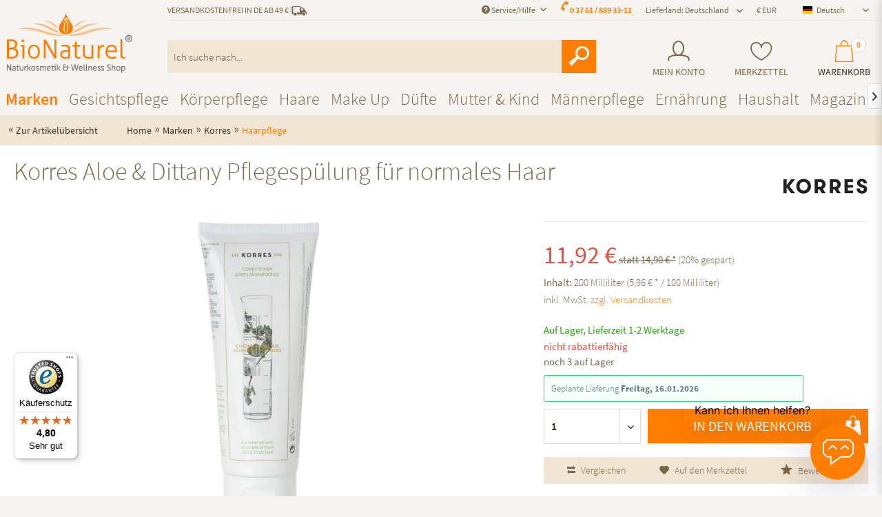

--- FILE ---
content_type: text/html; charset=UTF-8
request_url: https://www.bio-naturel.de/korres-aloe-dittany-pflegespuelung-fuer-normales-haar/
body_size: 32407
content:
<!DOCTYPE html>
<html class="no-js" lang="de" itemscope="itemscope" itemtype="https://schema.org/WebPage">
<head>
<script src="https://www.consentbanner.de/public/app.js?apiKey=b562670e60f56e9da020f46417b4b9228dfd72d20e8ed728&amp;domain=8ee2ad7" referrerpolicy="origin"></script>
<meta charset="utf-8"><script>window.dataLayer = window.dataLayer || [];</script><script>window.dataLayer.push({"ecommerce":{"detail":{"actionField":{"list":"Haarpflege"},"products":[{"name":"Korres Aloe &amp;amp; Dittany Pflegesp\u00fclung f\u00fcr normales Haar","id":"KO0300126","price":"11.92","brand":"Korres","category":"Haarpflege","variant":""}]},"currencyCode":"EUR"},"google_tag_params":{"ecomm_pagetype":"product","ecomm_prodid":"KO0300126"},"parameters":{"gclid":"","msclkid":"","fbclid":"","utm_source":"","utm_medium":"","utm_campaign":""}});</script><script>(function(w,d,s,l,i){w[l]=w[l]||[];w[l].push({'gtm.start':
new Date().getTime(),event:'gtm.js'});var f=d.getElementsByTagName(s)[0],
j=d.createElement(s),dl=l!='dataLayer'?'&l='+l:'';j.async=true;j.src=
'https://t.bio-naturel.de/dgwobfcd.js?id='+i+dl;f.parentNode.insertBefore(j,f);
})(window,document,'script','dataLayer','GTM-K679CWD');</script><!-- WbmTagManager -->
<script>
(function(w,d,s,l,i){w[l]=w[l]||[];w[l].push({'gtm.start':new Date().getTime(),event:'gtm.js'});var f=d.getElementsByTagName(s)[0],j=d.createElement(s),dl=l!='dataLayer'?'&l='+l:'';j.async=true;j.src='https://www.googletagmanager.com/gtm.js?id='+i+dl+'';f.parentNode.insertBefore(j,f);})(window,document,'script','dataLayer','GTM-WD8WK2N');
</script>
<!-- End WbmTagManager -->
<meta http-equiv="Content-Type" content="text/html; charset=utf-8" />
<meta name="author" content="BioNaturel" />
<meta name="robots" content="index,follow" />
<meta name="revisit-after" content="1 days" />
<meta name="keywords" content="Haar, Der, sorgt, schützen, Elastizität, verbessern, dringen, Hafer, Spurenelemente, Proteine, Haares., Feuchtigkeitszustand, ausgewogenen, Proteinen, Aminosäuren, leichte, reich, Aloe, beschweren., Haare" />
<meta name="description" content="Korres Aloe &amp; Dittany Pflegespülung für normales Haar online bestellen. ✓ Versandkostenfrei ab 49€ ✓ schnelle Lieferung ✓ Gratis-Proben ✓ 8000 Produkte ➤ Bio-Naturel.de" />
<meta property="og:type" content="product" />
<meta property="og:site_name" content="BioNaturel" />
<meta property="og:url" content="https://www.bio-naturel.de/korres-aloe-dittany-pflegespuelung-fuer-normales-haar/" />
<meta property="og:title" content="Korres Aloe &amp; Dittany Pflegespülung für normales Haar" />
<meta property="og:description" content="Der leichte Conditioner macht das Haar einfach entwirrbar und geschmeidig, ohne die Haare zu beschweren. Aloe, reich an Proteinen und Aminosäuren, sorgt für einen ausgewogenen Feuchtigkeitszustand des Haares. Proteine und Spurenelemente..." />
<meta property="og:image" content="https://www.bio-naturel.de/media/image/e6/e2/a0/Korres_Aloe_Dittany_Pflegespuelung_fuer_normales_Haar.jpg" />
<meta name="twitter:card" content="product" />
<meta name="twitter:site" content="BioNaturel" />
<meta name="twitter:title" content="Korres Aloe &amp; Dittany Pflegespülung für normales Haar" />
<meta name="twitter:description" content="Der leichte Conditioner macht das Haar einfach entwirrbar und geschmeidig, ohne die Haare zu beschweren. Aloe, reich an Proteinen und Aminosäuren, sorgt für einen ausgewogenen Feuchtigkeitszustand des Haares. Proteine und Spurenelemente..." />
<meta name="twitter:image" content="https://www.bio-naturel.de/media/image/e6/e2/a0/Korres_Aloe_Dittany_Pflegespuelung_fuer_normales_Haar.jpg" />
<meta property="product:brand" content="Korres" />
<meta property="product:price" content="11,92" />
<meta property="product:product_link" content="https://www.bio-naturel.de/korres-aloe-dittany-pflegespuelung-fuer-normales-haar/" />
<meta itemprop="copyrightHolder" content="BioNaturel" />
<meta itemprop="copyrightYear" content="2014" />
<meta itemprop="isFamilyFriendly" content="True" />
<meta itemprop="image" content="https://www.bio-naturel.de/media/image/94/3b/3e/logo_xl.png" />
<meta name="viewport" content="width=device-width, initial-scale=1.0">
<meta name="mobile-web-app-capable" content="yes">
<meta name="apple-mobile-web-app-title" content="BioNaturel">
<meta name="apple-mobile-web-app-capable" content="yes">
<meta name="apple-mobile-web-app-status-bar-style" content="default">
<link rel="alternate" hreflang="de-DE" href="https://www.bio-naturel.de/korres-aloe-dittany-pflegespuelung-fuer-normales-haar/" />
<link rel="alternate" hreflang="fr-FR" href="https://www.bio-naturel.de/fr/korres-aloe-dittany-apres-shampooing-pour-cheveux-normaux/" />
<link rel="alternate" hreflang="it-IT" href="https://www.bio-naturel.de/it/balsamo-korres-aloe-dittany-per-capelli-normali/" />
<link rel="alternate" hreflang="da-DK" href="https://www.bio-naturel.de/dk/korres-aloe-dittany-balsam-til-normalt-haar/" />
<link rel="alternate" hreflang="nl-NL" href="https://www.bio-naturel.de/nl/korres-aloe-dittany-conditioner-voor-normaal-haar/" />
<link rel="alternate" hreflang="es-ES" href="https://www.bio-naturel.de/es/acondicionador-korres-aloe-dittany-para-cabello-normal/" />
<link rel="alternate" hreflang="pl-PL" href="https://www.bio-naturel.de/pl/korres-aloe-dittany-odzywka-do-wlosow-normalnych/" />
<link rel="alternate" hreflang="cs-CZ" href="https://www.bio-naturel.de/cz/korres-aloe-dittany-kondicioner-pro-normalni-vlasy/" />
<link rel="apple-touch-icon-precomposed" href="https://www.bio-naturel.de/media/image/18/ea/59/icon.png">
<link rel="shortcut icon" href="https://www.bio-naturel.de/media/image/18/ea/59/icon.png">
<meta name="msapplication-navbutton-color" content="#ff7d00" />
<meta name="application-name" content="BioNaturel" />
<meta name="msapplication-starturl" content="https://www.bio-naturel.de/" />
<meta name="msapplication-window" content="width=1024;height=768" />
<meta name="msapplication-TileImage" content="https://www.bio-naturel.de/media/image/18/ea/59/icon.png">
<meta name="msapplication-TileColor" content="#ff7d00">
<meta name="theme-color" content="#ff7d00" />
<link rel="canonical" href="https://www.bio-naturel.de/korres-aloe-dittany-pflegespuelung-fuer-normales-haar/" />
<title itemprop="name">Korres Aloe & Dittany Pflegespülung für normales Haar | Bio-Naturel.de
</title>
<link href="/web/cache/1767604863_aa4ffb284f0269570051ef66e36a1ab0.css" media="all" rel="stylesheet" type="text/css" />
<script src="https://www.google.com/recaptcha/api.js?render=6LdOWN4qAAAAAEpFHMs71jKkABy7NJAfP-tZB24r"></script>
<style type="text/css">
.grecaptcha-badge {
display: none;
}
</style>
</head>
<body class="passwordMaskBodyBlackOutline is--ctl-detail is--act-index isntfilter" ><!-- WbmTagManager (noscript) -->
<noscript><iframe src="https://www.googletagmanager.com/ns.html?id=GTM-WD8WK2N"
            height="0" width="0" style="display:none;visibility:hidden"></iframe></noscript>
<!-- End WbmTagManager (noscript) -->
<div data-paypalUnifiedMetaDataContainer="true" data-paypalUnifiedRestoreOrderNumberUrl="https://www.bio-naturel.de/widgets/PaypalUnifiedOrderNumber/restoreOrderNumber" class="is--hidden">
</div>
<div id="bonus--maintenance" data-is-maintenance="0"></div>
<div class="newsletterbox--wrapper">
<div class="newsletterbox--wrapper--inner" data-header="Newsletter abonnieren" data-displaytime="90" data-autohide="1" data-cookielife="360" data-hideafterregistration="1" data-maxwidth="600" data-errorsend="Fehler bei der Übertragung!" data-errorvalidate="Die E-Mail-Adresse ist bereits eingetragen" data-sending="Bitte warten..." data-controller="https://www.bio-naturel.de/MagNewsletterBox/subscribeNewsletter" data-validatecontroller="https://www.bio-naturel.de/MagNewsletterBox/validateMailAddress">
<div class="newsletterbox--wrapper--inner--content">
<form id="newsletterbox--form">
<p> <div class="nh--newsletter-content">
<div class="cc--header">
<p class="head--sub">JETZT ABONNIEREN</p>
<p class="head--main">NEWSLETTER</p>
</div>
<ul class="newsletter--list">
<li class="diamond">Exklusive Angebote</li>
<li class="gift">Aktionen (z. B. gratis Produkte, ...)</li>
<li class="heart">Neueste Produkte</li>
<li class="leaf">Beauty-Tipps und Wissenswertes</li>
</ul>
</div>
<div class="nh--newsletter-subtext">
Ja, ich möchte regelmäßig per E-Mail über Angebote &amp; News informiert werden. Meine E-Mail Adresse wird dabei nicht an Dritte weitergegeben. Eine Abmeldung ist jederzeit möglich.
</div></p>
<div class="alert is--error is--rounded">
<div class="alert--icon"> <i class="icon--element icon--warning"></i> </div>
<div class="alert--content">Bitte geben Sie eine gültige eMail-Adresse ein.</div>
</div>
<div class="alert is--success is--rounded">
<div class="alert--icon"> <i class="icon--element icon--check"></i> </div>
<div class="alert--content"> </div>
</div>
<div class="success bold"></div>
<div class="newsletterbox--wrapper--inner--content--form">
<div class="fieldset">
<input type="email" name="newsletteremail" id="newsletterbox_email" placeholder="Ihre eMail-Adresse" required="required" aria-required="true" value="" class="input--field is--required" />
<input type="text" name="newsletterfirstname" id="newsletterbox_firstname" placeholder="Ihr Vorname" aria-required="true" value="" class="input--field is--required" />
<input type="text" name="newsletterlastname" id="newsletterbox_lastname" placeholder="Ihr Nachname" aria-required="true" value="" class="input--field is--required" />
<button type="submit" id="newsletterbox_submit" class="btn is--primary is--icon-left"> <i class="icon--mail"></i> <span class="button--text">Newsletter abonnieren</span> </button>
<p class="notice">
Ja, ich möchte regelmäßig per E-Mail über Angebote & News informiert werden. Meine E-Mail-Adresse wird dabei nicht an Dritte weitergegeben. Eine Abmeldung ist jederzeit möglich.
</p>
</div>
</div>
</form>
</div>
</div>
</div>
<div class="page-wrap">
<noscript class="noscript-main">
<div class="alert is--warning">
<div class="alert--icon">
<i class="icon--element icon--warning"></i>
</div>
<div class="alert--content">
Um BioNaturel in vollem Umfang nutzen zu k&ouml;nnen, empfehlen wir Ihnen Javascript in Ihrem Browser zu aktiveren.
</div>
</div>
</noscript>
</div>
<header class="header-main">
<div class="container header--navigation">
<span class="minimal-header"><div class="logo-main block-group" role="banner">
<div class="logo--shop block">
<a class="logo--link" href="https://www.bio-naturel.de/" title="BioNaturel - zur Startseite wechseln">
<picture>
<source srcset="https://www.bio-naturel.de/media/image/be/13/57/logo_xl.webp" type="image/webp" media="(min-width: 78.75em)">
<source srcset="https://www.bio-naturel.de/media/image/94/3b/3e/logo_xl.png" media="(min-width: 78.75em)">
<source srcset="https://www.bio-naturel.de/media/image/be/13/57/logo_xl.webp" type="image/webp" media="(min-width: 64em)">
<source srcset="https://www.bio-naturel.de/media/image/94/3b/3e/logo_xl.png" media="(min-width: 64em)">
<source srcset="https://www.bio-naturel.de/media/image/be/13/57/logo_xl.webp" type="image/webp" media="(min-width: 48em)">
<source srcset="https://www.bio-naturel.de/media/image/94/3b/3e/logo_xl.png" media="(min-width: 48em)">
<source srcset="https://www.bio-naturel.de/media/image/be/13/57/logo_xl.webp" type="image/webp">
<img loading="lazy" srcset="https://www.bio-naturel.de/media/image/94/3b/3e/logo_xl.png" alt="BioNaturel - zur Startseite wechseln" />
</picture>
</a>
</div>
</div>
</span>
<nav class="shop--navigation block-group">
<ul class="navigation--list block-group" role="menubar">
<span class="hiddenSM hiddenMD hiddenXL logo-mobile"><div class="logo-main block-group" role="banner">
<div class="logo--shop block">
<a class="logo--link" href="https://www.bio-naturel.de/" title="BioNaturel - zur Startseite wechseln">
<picture>
<source srcset="https://www.bio-naturel.de/media/image/be/13/57/logo_xl.webp" type="image/webp" media="(min-width: 78.75em)">
<source srcset="https://www.bio-naturel.de/media/image/94/3b/3e/logo_xl.png" media="(min-width: 78.75em)">
<source srcset="https://www.bio-naturel.de/media/image/be/13/57/logo_xl.webp" type="image/webp" media="(min-width: 64em)">
<source srcset="https://www.bio-naturel.de/media/image/94/3b/3e/logo_xl.png" media="(min-width: 64em)">
<source srcset="https://www.bio-naturel.de/media/image/be/13/57/logo_xl.webp" type="image/webp" media="(min-width: 48em)">
<source srcset="https://www.bio-naturel.de/media/image/94/3b/3e/logo_xl.png" media="(min-width: 48em)">
<source srcset="https://www.bio-naturel.de/media/image/be/13/57/logo_xl.webp" type="image/webp">
<img loading="lazy" srcset="https://www.bio-naturel.de/media/image/94/3b/3e/logo_xl.png" alt="BioNaturel - zur Startseite wechseln" />
</picture>
</a>
</div>
</div>
</span>
<div class="top-bar">
<div class="container block-group">
<nav class="top-bar--navigation block left hiddenXXS hiddenXS" role="menubar">
<div class="navigation--entry is--uppercase">Versandkostenfrei in DE ab 49 €
<i class="ico-truck"></i>
</div>
</nav>
<nav class="top-bar--navigation block" role="menubar">

	
		    
	
	
            <div class="top-bar--language navigation--entry">
            
                                    <form method="post" class="language--form">
                        
            
        
                            
                    <div class="field--select">
                        <div class="select-field field--select--mode-1">                                                            <div class="language--flag language--flag--individual language--flag--mode-1 de_DE ">
                                                                            Deutsch
                                                                    </div>
                                                        <div class="hidden-select-field field--select--mode-1">                                <select name="__shop" class="language--select" data-auto-submit="true">
                                    
                                                                            
                                        <option value="3" selected="selected">
                                            Deutsch                                        </option>

                                                                                                                    
                                        <option value="4" >
                                            France                                        </option>

                                                                                                                    
                                        <option value="5" >
                                            Italia                                        </option>

                                                                                                                    
                                        <option value="6" >
                                            Danmark                                        </option>

                                                                                                                    
                                        <option value="9" >
                                            España                                        </option>

                                                                                                                    
                                        <option value="16" >
                                            Polska                                        </option>

                                                                                                                    
                                        <option value="21" >
                                            Česká                                        </option>

                                                                                                                    
                                        <option value="7" >
                                            Nederland                                        </option>

                                                                                                            </select>
                                </div>                            <div class="js--fancy-select field--select field--select--language--mode-1">
                                
                                <div class="js--fancy-select-text js--fancy-select-text-mode-1 isocodes--short" style="width: 6rem;">                                                                                    Deutsch
                                                                                                                                                </div>
                                <div class="js--fancy-select-trigger js--fancy-select-trigger-mode-1 js--fancy-select-trigger-own">
                                    <i class="icon--arrow-down icon--arrow-down-mode-1"></i>
                                </div>
                            </div>
                            </div>                    </div>
                

                
                    <span class="language--select--container container-has-border" >
                        <span class="language--select--list">
                            
                                                            
                                <span class="language--select--option--container language--select--option--container--3 language--select--option--container--selected selectable" data-language-id="3" title="Deutsch">
                                                                            <span class="language--btn language--flag language--flag--individual language--select--option language--select--option--3 de_DE language--select--option--selected selectable" data-language-id="3" title="Deutsch">
                                            Deutsch                                        </span>
                                                                        <span class="language--select--option--text language--select--option--text--selected selectable">
                                                                                                                                    Deutsch                                                                                                                        </span>
                                </span>

                                
                                                                                            
                                <span class="language--select--option--container language--select--option--container--4  selectable" data-language-id="4" title="France">
                                                                            <span class="language--btn language--flag language--flag--individual language--select--option language--select--option--4 fr_FR  selectable" data-language-id="4" title="France">
                                            France                                        </span>
                                                                        <span class="language--select--option--text  selectable">
                                                                                                                                    France                                                                                                                        </span>
                                </span>

                                
                                                                                            
                                <span class="language--select--option--container language--select--option--container--5  selectable" data-language-id="5" title="Italia">
                                                                            <span class="language--btn language--flag language--flag--individual language--select--option language--select--option--5 it_IT  selectable" data-language-id="5" title="Italia">
                                            Italia                                        </span>
                                                                        <span class="language--select--option--text  selectable">
                                                                                                                                    Italia                                                                                                                        </span>
                                </span>

                                
                                                                                            
                                <span class="language--select--option--container language--select--option--container--6  selectable" data-language-id="6" title="Danmark">
                                                                            <span class="language--btn language--flag language--flag--individual language--select--option language--select--option--6 da_DK  selectable" data-language-id="6" title="Danmark">
                                            Danmark                                        </span>
                                                                        <span class="language--select--option--text  selectable">
                                                                                                                                    Danmark                                                                                                                        </span>
                                </span>

                                
                                                                                            
                                <span class="language--select--option--container language--select--option--container--9  selectable" data-language-id="9" title="España">
                                                                            <span class="language--btn language--flag language--flag--individual language--select--option language--select--option--9 es_ES  selectable" data-language-id="9" title="España">
                                            España                                        </span>
                                                                        <span class="language--select--option--text  selectable">
                                                                                                                                    España                                                                                                                        </span>
                                </span>

                                
                                                                                            
                                <span class="language--select--option--container language--select--option--container--16  selectable" data-language-id="16" title="Polska">
                                                                            <span class="language--btn language--flag language--flag--individual language--select--option language--select--option--16 pl_PL  selectable" data-language-id="16" title="Polska">
                                            Polska                                        </span>
                                                                        <span class="language--select--option--text  selectable">
                                                                                                                                    Polska                                                                                                                        </span>
                                </span>

                                
                                                                                            
                                <span class="language--select--option--container language--select--option--container--21  selectable" data-language-id="21" title="Česká">
                                                                            <span class="language--btn language--flag language--flag--individual language--select--option language--select--option--21 cs_CZ  selectable" data-language-id="21" title="Česká">
                                            Česká                                        </span>
                                                                        <span class="language--select--option--text  selectable">
                                                                                                                                    Česká                                                                                                                        </span>
                                </span>

                                
                                                                                            
                                <span class="language--select--option--container language--select--option--container--7  selectable" data-language-id="7" title="Nederland">
                                                                            <span class="language--btn language--flag language--flag--individual language--select--option language--select--option--7 nl_NL  selectable" data-language-id="7" title="Nederland">
                                            Nederland                                        </span>
                                                                        <span class="language--select--option--text  selectable">
                                                                                                                                    Nederland                                                                                                                        </span>
                                </span>

                                
                                                                                    </span>
                    </span>
                    
                        <span class="input--language--container">
                            <input type="hidden" name="__shop" value="3" class="input--language">
                            <input type="hidden" value="3" class="input--current--language">
                        </span>
                    
                
                <input type="hidden" name="__redirect" value="1">
                                    
    
                    </form>
                            
        </div>
    




            <div class="top-bar--currency navigation--entry">
            
                <form method="post" class="currency--form">
                    
            
                        <div class="field--select">
                            
                                <div class="select-field">
                                    <select name="__currency" class="currency--select" data-auto-submit="true">
                                                                                    <option value="1" selected="selected">
                                                &euro; EUR
                                            </option>
                                                                                    <option value="3">
                                                CHF
                                            </option>
                                                                            </select>
                                </div>
                            
                        </div>
                    
    
                </form>
            
        </div>
    

<div class="navigation--entry top-bar--delivery-country has--drop-down" role="menuitem" aria-haspopup="true" data-drop-down-menu="true">
Lieferland: Deutschland<ul class="service--list is--rounded" role="menu"><li class="service--entry" role="menuitem"><a class="service--link" href="/widgets/DeliveryCountry/change?countryId=2" title="Deutschland">Deutschland</a></li><li class="service--entry" role="menuitem"><a class="service--link" href="/widgets/DeliveryCountry/change?countryId=23" title="Österreich">Österreich</a></li><li class="service--entry" role="menuitem"><a class="service--link" href="/widgets/DeliveryCountry/change?countryId=26" title="Schweiz">Schweiz</a></li><li class="service--entry" role="menuitem"><a class="service--link" href="/widgets/DeliveryCountry/change?countryId=5" title="Belgien">Belgien</a></li><li class="service--entry" role="menuitem"><a class="service--link" href="/widgets/DeliveryCountry/change?countryId=10" title="Griechenland">Griechenland</a></li><li class="service--entry" role="menuitem"><a class="service--link" href="/widgets/DeliveryCountry/change?countryId=7" title="Dänemark">Dänemark</a></li><li class="service--entry" role="menuitem"><a class="service--link" href="/widgets/DeliveryCountry/change?countryId=12" title="Irland">Irland</a></li><li class="service--entry" role="menuitem"><a class="service--link" href="/widgets/DeliveryCountry/change?countryId=24" title="Portugal">Portugal</a></li><li class="service--entry" role="menuitem"><a class="service--link" href="/widgets/DeliveryCountry/change?countryId=25" title="Schweden">Schweden</a></li><li class="service--entry" role="menuitem"><a class="service--link" href="/widgets/DeliveryCountry/change?countryId=27" title="Spanien">Spanien</a></li><li class="service--entry" role="menuitem"><a class="service--link" href="/widgets/DeliveryCountry/change?countryId=262" title="Island">Island</a></li><li class="service--entry" role="menuitem"><a class="service--link" href="/widgets/DeliveryCountry/change?countryId=8" title="Finnland">Finnland</a></li><li class="service--entry" role="menuitem"><a class="service--link" href="/widgets/DeliveryCountry/change?countryId=9" title="Frankreich">Frankreich</a></li><li class="service--entry" role="menuitem"><a class="service--link" href="/widgets/DeliveryCountry/change?countryId=22" title="Norwegen">Norwegen</a></li><li class="service--entry" role="menuitem"><a class="service--link" href="/widgets/DeliveryCountry/change?countryId=29" title="Liechtenstein">Liechtenstein</a></li><li class="service--entry" role="menuitem"><a class="service--link" href="/widgets/DeliveryCountry/change?countryId=30" title="Polen">Polen</a></li><li class="service--entry" role="menuitem"><a class="service--link" href="/widgets/DeliveryCountry/change?countryId=31" title="Ungarn">Ungarn</a></li><li class="service--entry" role="menuitem"><a class="service--link" href="/widgets/DeliveryCountry/change?countryId=18" title="Luxemburg">Luxemburg</a></li><li class="service--entry" role="menuitem"><a class="service--link" href="/widgets/DeliveryCountry/change?countryId=33" title="Tschechien">Tschechien</a></li><li class="service--entry" role="menuitem"><a class="service--link" href="/widgets/DeliveryCountry/change?countryId=34" title="Slowakei">Slowakei</a></li><li class="service--entry" role="menuitem"><a class="service--link" href="/widgets/DeliveryCountry/change?countryId=35" title="Rumänien">Rumänien</a></li><li class="service--entry" role="menuitem"><a class="service--link" href="/widgets/DeliveryCountry/change?countryId=21" title="Niederlande">Niederlande</a></li><li class="service--entry" role="menuitem"><a class="service--link" href="/widgets/DeliveryCountry/change?countryId=11" title="Großbritannien">Großbritannien</a></li><li class="service--entry" role="menuitem"><a class="service--link" href="/widgets/DeliveryCountry/change?countryId=14" title="Italien">Italien</a></li><li class="service--entry" role="menuitem"><a class="service--link" href="/widgets/DeliveryCountry/change?countryId=37" title="Israel">Israel</a></li><li class="service--entry" role="menuitem"><a class="service--link" href="/widgets/DeliveryCountry/change?countryId=47" title="Litauen">Litauen</a></li><li class="service--entry" role="menuitem"><a class="service--link" href="/widgets/DeliveryCountry/change?countryId=54" title="Lettland">Lettland</a></li><li class="service--entry" role="menuitem"><a class="service--link" href="/widgets/DeliveryCountry/change?countryId=55" title="Zypern">Zypern</a></li><li class="service--entry" role="menuitem"><a class="service--link" href="/widgets/DeliveryCountry/change?countryId=56" title="Malta">Malta</a></li><li class="service--entry" role="menuitem"><a class="service--link" href="/widgets/DeliveryCountry/change?countryId=57" title="Kroatien">Kroatien</a></li><li class="service--entry" role="menuitem"><a class="service--link" href="/widgets/DeliveryCountry/change?countryId=61" title="Bosnien und Herzegowina">Bosnien und Herzegowina</a></li><li class="service--entry" role="menuitem"><a class="service--link" href="/widgets/DeliveryCountry/change?countryId=66" title="Bulgarien">Bulgarien</a></li><li class="service--entry" role="menuitem"><a class="service--link" href="/widgets/DeliveryCountry/change?countryId=76" title="China">China</a></li><li class="service--entry" role="menuitem"><a class="service--link" href="/widgets/DeliveryCountry/change?countryId=79" title="Kolumbien">Kolumbien</a></li><li class="service--entry" role="menuitem"><a class="service--link" href="/widgets/DeliveryCountry/change?countryId=93" title="Ägypten">Ägypten</a></li><li class="service--entry" role="menuitem"><a class="service--link" href="/widgets/DeliveryCountry/change?countryId=97" title="Estland">Estland</a></li><li class="service--entry" role="menuitem"><a class="service--link" href="/widgets/DeliveryCountry/change?countryId=122" title="Hong Kong">Hong Kong</a></li><li class="service--entry" role="menuitem"><a class="service--link" href="/widgets/DeliveryCountry/change?countryId=123" title="Indien">Indien</a></li><li class="service--entry" role="menuitem"><a class="service--link" href="/widgets/DeliveryCountry/change?countryId=129" title="Kasachstan">Kasachstan</a></li><li class="service--entry" role="menuitem"><a class="service--link" href="/widgets/DeliveryCountry/change?countryId=159" title="Monaco">Monaco</a></li><li class="service--entry" role="menuitem"><a class="service--link" href="/widgets/DeliveryCountry/change?countryId=169" title="Neuseeland">Neuseeland</a></li><li class="service--entry" role="menuitem"><a class="service--link" href="/widgets/DeliveryCountry/change?countryId=186" title="Qatar">Qatar</a></li><li class="service--entry" role="menuitem"><a class="service--link" href="/widgets/DeliveryCountry/change?countryId=188" title="Russland">Russland</a></li><li class="service--entry" role="menuitem"><a class="service--link" href="/widgets/DeliveryCountry/change?countryId=200" title="Singapur">Singapur</a></li><li class="service--entry" role="menuitem"><a class="service--link" href="/widgets/DeliveryCountry/change?countryId=201" title="Slowenien">Slowenien</a></li><li class="service--entry" role="menuitem"><a class="service--link" href="/widgets/DeliveryCountry/change?countryId=227" title="Ukraine">Ukraine</a></li><li class="service--entry" role="menuitem"><a class="service--link" href="/widgets/DeliveryCountry/change?countryId=243" title="Zimbabwe">Zimbabwe</a></li><li class="service--entry" role="menuitem"><a class="service--link" href="/widgets/DeliveryCountry/change?countryId=3" title="Arabische Emirate">Arabische Emirate</a></li><li class="service--entry" role="menuitem"><a class="service--link" href="/widgets/DeliveryCountry/change?countryId=4" title="Australien">Australien</a></li><li class="service--entry" role="menuitem"><a class="service--link" href="/widgets/DeliveryCountry/change?countryId=15" title="Japan">Japan</a></li><li class="service--entry" role="menuitem"><a class="service--link" href="/widgets/DeliveryCountry/change?countryId=16" title="Kanada">Kanada</a></li><li class="service--entry" role="menuitem"><a class="service--link" href="/widgets/DeliveryCountry/change?countryId=28" title="USA">USA</a></li><li class="service--entry" role="menuitem"><a class="service--link" href="/widgets/DeliveryCountry/change?countryId=32" title="Türkei">Türkei</a></li><li class="service--entry" role="menuitem"><a class="service--link" href="/widgets/DeliveryCountry/change?countryId=58" title="Andorra">Andorra</a></li><li class="service--entry" role="menuitem"><a class="service--link" href="/widgets/DeliveryCountry/change?countryId=59" title="Vatikanstadt">Vatikanstadt</a></li><li class="service--entry" role="menuitem"><a class="service--link" href="/widgets/DeliveryCountry/change?countryId=60" title="Südkorea">Südkorea</a></li></ul>
</div>
<div class="navigation--entry entry--compare is--hidden" role="menuitem" aria-haspopup="true" data-drop-down-menu="true">
<script>window.dataLayer.push({"ecommerce":{"detail":{"actionField":{"list":"Lebensmittel"},"products":[{"name":"Jentschura 7x7 Kr\u00e4uterTee","id":"J2300","price":"35.72","brand":"Jentschura","category":"Lebensmittel","variant":"500g"}]},"currencyCode":"EUR"},"google_tag_params":{"ecomm_pagetype":"product","ecomm_prodid":"J2300"},"parameters":{"gclid":"EAIaIQobChMIsrXx38GLkgMVQcl5BB3BAjD0EAQYAiABEgLr3vD_BwE","msclkid":"","fbclid":"","utm_source":"google","utm_medium":"pla","utm_campaign":"gsp"}});</script>    

</div>
<div class="top-bar--phone navigation--entry">
<i class="ico-phone"></i><a href="tel:+4937618893311">0 37 61 / 889 33-11</a>
</div>
<div class="navigation--entry entry--service has--drop-down" role="menuitem" aria-haspopup="true" data-drop-down-menu="true">
<i class="icon--service"></i> Service/Hilfe
<ul class="service--list is--rounded" role="menu">
<li class="service--entry" role="menuitem">
<a class="service--link" href="https://www.bio-naturel.de/jobs/" title="Jobs" >
Jobs
</a>
</li>
<li class="service--entry" role="menuitem">
<a class="service--link" href="/account" title="Kunden-Login" >
Kunden-Login
</a>
</li>
<li class="service--entry" role="menuitem">
<a class="service--link" href="https://www.bio-naturel.de/ueber-uns/" title="Über uns" >
Über uns
</a>
</li>
<li class="service--entry" role="menuitem">
<a class="service--link" href="https://www.bio-naturel.de/versandkosten/" title="Versandkosten" >
Versandkosten
</a>
</li>
<li class="service--entry" role="menuitem">
<a class="service--link" href="https://www.bio-naturel.de/kontaktformular/" title="Kontakt" target="_self">
Kontakt
</a>
</li>
<li class="service--entry" role="menuitem">
<a class="service--link" href="https://www.bio-naturel.de/zahlungsarten/" title="Zahlungsarten" >
Zahlungsarten
</a>
</li>
<li class="service--entry" role="menuitem">
<a class="service--link" href="https://www.bio-naturel.de/widerrufsrecht/" title="Widerrufsrecht" >
Widerrufsrecht
</a>
</li>
<li class="service--entry" role="menuitem">
<a class="service--link" href="https://www.bio-naturel.de/datenschutz/" title="Datenschutz" >
Datenschutz
</a>
</li>
<li class="service--entry" role="menuitem">
<a class="service--link" href="https://www.bio-naturel.de/agb/" title="AGB" >
AGB
</a>
</li>
<li class="service--entry" role="menuitem">
<a class="service--link" href="https://www.bio-naturel.de/impressum/" title="Impressum" >
Impressum
</a>
</li>
</ul>
</div>
</nav>
</div>
</div>

    <li class="navigation--entry entry--account" role="menuitem">
        
            <a href="https://www.bio-naturel.de/account" title="Mein Konto" class="entry--link account--link">
                <i class="ico-account"></i>
                <span class="account--display">
                    Mein Konto
                </span>
            </a>
        
    </li>
    <li class="navigation--entry entry--notepad" role="menuitem">
        <a href="https://www.bio-naturel.de/note" title="Merkzettel" class="note-link">
            <i class="ico-heart"></i>
                        <span class="note--display">Merkzettel</span>
        </a>
    </li>







    <li class="navigation--entry entry--cart" role="menuitem">
        <a class="cart--link" href="https://www.bio-naturel.de/checkout/cart" title="Warenkorb">
            <span class="badge cart--quantity">0</span>

            <i class="ico-shop-bag"></i>
            <span class="cart--display">
                                    Warenkorb
                            </span>

            <!--<span class="cart--amount">
                0,00&nbsp;&euro; *
            </span>-->
        </a>
        <div class="ajax-loader">&nbsp;</div>
    </li>




<li class="navigation--entry entry--menu-left" role="menuitem">
<a class="entry--link entry--trigger btn is--icon-left" href="#offcanvas--left" data-offcanvas="true" data-offCanvasSelector=".sidebar-main">
<i class="icon--menu"></i> Menü
</a>
</li>
<li class="navigation--entry entry--search" role="menuitem" aria-haspopup="true">
<form action="/search" method="get" class="main-search--form">
<input type="search" name="sSearch" aria-label="Ich suche nach..." class="main-search--field" autocomplete="off" autocapitalize="off" placeholder="Ich suche nach..." maxlength="80" />
<button type="submit" class="main-search--button" aria-label="Suchen">
<i class="ico-lupe"></i>
<span class="main-search--text">Suchen</span>
</button>
<div class="form--ajax-loader">&nbsp;</div>
</form>
<div class="main-search--results"></div>
</li>
</ul>
</nav>
<div id="quicklogin" class="container--ajax-account" data-selector=".entry--link.account--link" data-selector2="">
    <div class="ajax--account">
        <script>
            var pluginPrefix = 'sw';

            
        </script>
                    

            <a href="#close-account-menu" class="close--off-canvas">
                Benutzermenü schließen
                <i class="icon--arrow-right"></i>
            </a>
            <span>Login</span>
            <div class="inner_container">
                <form name="sLogin" method="post" action="https://www.bio-naturel.de/account/login" data-rel="quicklogin-form" novalidate>
                                        <input type="hidden" name="fromQuickLogin" value="fromQuickLogin"/>
                    <fieldset>
                        <p>
                            <label for="email">E-Mail</label>
                            
                                                                    <input tabindex="9" placeholder="E-Mail" name="email" type="email" value="" id="email" class="text " autocomplete="off" />
                                                            
                        </p>
                        <p class="none">
                            <label for="passwort">Passwort</label>
                            <input tabindex="10" placeholder="Passwort" name="password" type="password" id="passwort" class="text " />
                        </p>
                    </fieldset>

                    <div class="action">
                        <button tabindex="12" class="btn is--icon-right" type="button" name="NewCustomer" onClick="location.href = 'https://www.bio-naturel.de/register'">Neukunde? <i class="icon--service"></i></button>
                        <button tabindex="11" type="submit" class="btn is--primary is--icon-right" name="Submit" onClick="this.form.submit()" >Login <i class="icon--arrow-right"></i></button>
                    </div>
                    <p class="password">
                        <a class="service--link" tabindex="13" href="https://www.bio-naturel.de/account/password" title="Passwort vergessen?" onClick="location.href = 'https://www.bio-naturel.de/account/password'">
                            <small>Passwort vergessen?</small>
                        </a>
                    </p>
                </form>
            </div>
            </div>
</div>
<div class="container--ajax-cart" data-collapse-cart="true" data-displayMode="offcanvas"></div>
</div>
</header>
<nav class="navigation-main">
<div class="container" data-menu-scroller="true" data-listSelector=".navigation--list.container" data-viewPortSelector=".navigation--list-wrapper">
<div class="navigation--list-wrapper">
<ul class="navigation--list container" role="menubar" itemscope="itemscope" itemtype="https://schema.org/SiteNavigationElement">
<li class="navigation--entry is--active is--home" role="menuitem">
<a class="navigation--link is--active" href="https://www.bio-naturel.de/marken/" title="Marken" aria-label="Marken" itemprop="url">
<span itemprop="name">Marken</span>
</a>
</li>
<li class="navigation--entry" role="menuitem">
<a class="navigation--link" href="https://www.bio-naturel.de/gesichtspflege/" title="Gesichtspflege" aria-label="Gesichtspflege" itemprop="url">
<span itemprop="name">Gesichtspflege</span>
</a>
</li>
<li class="navigation--entry" role="menuitem">
<a class="navigation--link" href="https://www.bio-naturel.de/koerperpflege/" title="Körperpflege" aria-label="Körperpflege" itemprop="url">
<span itemprop="name">Körperpflege</span>
</a>
</li>
<li class="navigation--entry" role="menuitem">
<a class="navigation--link" href="https://www.bio-naturel.de/haare/" title="Haare" aria-label="Haare" itemprop="url">
<span itemprop="name">Haare</span>
</a>
</li>
<li class="navigation--entry" role="menuitem">
<a class="navigation--link" href="https://www.bio-naturel.de/make-up/" title="Make Up" aria-label="Make Up" itemprop="url">
<span itemprop="name">Make Up</span>
</a>
</li>
<li class="navigation--entry" role="menuitem">
<a class="navigation--link" href="https://www.bio-naturel.de/duefte/" title="Düfte" aria-label="Düfte" itemprop="url">
<span itemprop="name">Düfte</span>
</a>
</li>
<li class="navigation--entry" role="menuitem">
<a class="navigation--link" href="https://www.bio-naturel.de/mutter-kind/" title="Mutter & Kind" aria-label="Mutter & Kind" itemprop="url">
<span itemprop="name">Mutter & Kind</span>
</a>
</li>
<li class="navigation--entry" role="menuitem">
<a class="navigation--link" href="https://www.bio-naturel.de/maennerpflege/" title="Männerpflege" aria-label="Männerpflege" itemprop="url">
<span itemprop="name">Männerpflege</span>
</a>
</li>
<li class="navigation--entry" role="menuitem">
<a class="navigation--link" href="https://www.bio-naturel.de/ernaehrung/" title="Ernährung" aria-label="Ernährung" itemprop="url">
<span itemprop="name">Ernährung</span>
</a>
</li>
<li class="navigation--entry" role="menuitem">
<a class="navigation--link" href="https://www.bio-naturel.de/haushalt/" title="Haushalt" aria-label="Haushalt" itemprop="url">
<span itemprop="name">Haushalt</span>
</a>
</li>
<li class="navigation--entry" role="menuitem">
<a class="navigation--link" href="https://www.bio-naturel.de/magazin/" title="Magazin" aria-label="Magazin" itemprop="url">
<span itemprop="name">Magazin</span>
</a>
</li>
<li class="navigation--entry" role="menuitem">
<a class="navigation--link" href="https://www.bio-naturel.de/themen/" title="Themen" aria-label="Themen" itemprop="url">
<span itemprop="name">Themen</span>
</a>
</li>
<li class="navigation--entry" role="menuitem">
<a class="navigation--link is--green" href="https://www.bio-naturel.de/sale/" title="Sale" aria-label="Sale" itemprop="url">
<span itemprop="name">Sale</span>
</a>
</li>
<li class="navigation--entry" role="menuitem">
<a class="navigation--link" href="https://www.bio-naturel.de/neu/" title="Neu" aria-label="Neu" itemprop="url">
<span itemprop="name">Neu</span>
</a>
</li>
</ul>
</div>
<div class="advanced-menu" data-advanced-menu="true" data-hoverDelay="">
<div class="menu--container">
<div class="content--wrapper has--content has--teaser">
<ul class="menu--list menu--level-0 columns--2" style="width: 50%;">
<li class="menu--list-item item--level-0" style="width: 100%">
<a href="https://www.bio-naturel.de/gesichtspflege/tagespflege/" class="menu--list-item-link" aria-label="Tagespflege" title="Tagespflege">Tagespflege</a>
</li>
<li class="menu--list-item item--level-0" style="width: 100%">
<a href="https://www.bio-naturel.de/gesichtspflege/nachtpflege/" class="menu--list-item-link" aria-label="Nachtpflege" title="Nachtpflege">Nachtpflege</a>
</li>
<li class="menu--list-item item--level-0" style="width: 100%">
<a href="https://www.bio-naturel.de/gesichtspflege/augenpflege/" class="menu--list-item-link" aria-label="Augenpflege" title="Augenpflege">Augenpflege</a>
</li>
<li class="menu--list-item item--level-0" style="width: 100%">
<a href="https://www.bio-naturel.de/gesichtspflege/lippenpflege/" class="menu--list-item-link" aria-label="Lippenpflege" title="Lippenpflege">Lippenpflege</a>
</li>
<li class="menu--list-item item--level-0" style="width: 100%">
<a href="https://www.bio-naturel.de/gesichtspflege/gesichtsmasken/" class="menu--list-item-link" aria-label="Gesichtsmasken" title="Gesichtsmasken">Gesichtsmasken</a>
</li>
<li class="menu--list-item item--level-0" style="width: 100%">
<a href="https://www.bio-naturel.de/gesichtspflege/feuchtigkeitspflege/" class="menu--list-item-link" aria-label="Feuchtigkeitspflege" title="Feuchtigkeitspflege">Feuchtigkeitspflege</a>
</li>
<li class="menu--list-item item--level-0" style="width: 100%">
<a href="https://www.bio-naturel.de/gesichtspflege/serum/" class="menu--list-item-link" aria-label="Serum" title="Serum">Serum</a>
</li>
<li class="menu--list-item item--level-0" style="width: 100%">
<a href="https://www.bio-naturel.de/gesichtspflege/kuren/" class="menu--list-item-link" aria-label="Kuren" title="Kuren">Kuren</a>
</li>
<li class="menu--list-item item--level-0" style="width: 100%">
<a href="https://www.bio-naturel.de/gesichtspflege/hautpflege/" class="menu--list-item-link" aria-label="Hautpflege" title="Hautpflege">Hautpflege</a>
</li>
<li class="menu--list-item item--level-0" style="width: 100%">
<a href="https://www.bio-naturel.de/gesichtspflege/getoente-tagespflege/" class="menu--list-item-link" aria-label="getönte Tagespflege" title="getönte Tagespflege">getönte Tagespflege</a>
</li>
<li class="menu--list-item item--level-0" style="width: 100%">
<a href="https://www.bio-naturel.de/gesichtspflege/accessoires/" class="menu--list-item-link" aria-label="Accessoires" title="Accessoires">Accessoires</a>
</li>
<li class="menu--list-item item--level-0" style="width: 100%">
<a href="https://www.bio-naturel.de/gesichtspflege/gesichtsreinigung/" class="menu--list-item-link" aria-label="Gesichtsreinigung" title="Gesichtsreinigung">Gesichtsreinigung</a>
</li>
<li class="menu--list-item item--level-0" style="width: 100%">
<a href="https://www.bio-naturel.de/gesichtspflege/sets/" class="menu--list-item-link" aria-label="Sets" title="Sets">Sets</a>
</li>
<li class="menu--list-item item--level-0" style="width: 100%">
<a href="https://www.bio-naturel.de/gesichtspflege/sonnen/" class="menu--list-item-link" aria-label="Sonnen" title="Sonnen">Sonnen</a>
</li>
<li class="menu--list-item item--level-0" style="width: 100%">
<a href="https://www.bio-naturel.de/gesichtspflege/tonisieren/" class="menu--list-item-link" aria-label="Tonisieren" title="Tonisieren">Tonisieren</a>
</li>
</ul>
<div class="menu--delimiter" style="right: 50%;"></div>
<div class="menu--teaser" style="width: 50%;">
<div class="teaser--headline">Natürliche Gesichtspflege</div>
<div class="teaser--text">
Die Haut ist in der heutigen Zeit allerlei Belastungen ausgesetzt. Da ist eine natürliche Gesichtspflege unverzichtbar, denn mit Chemie in der Kosmetik nimmt die Last ja nur noch weiter zu. Eine ausgewogene, verträgliche Naturkosmetik gibt es...
<a class="teaser--text-link" href="https://www.bio-naturel.de/gesichtspflege/" aria-label="mehr erfahren" title="mehr erfahren">
mehr erfahren
</a>
</div>
</div>
</div>
</div>
<div class="menu--container">
<div class="content--wrapper has--content has--teaser">
<ul class="menu--list menu--level-0 columns--2" style="width: 50%;">
<li class="menu--list-item item--level-0" style="width: 100%">
<a href="https://www.bio-naturel.de/koerperpflege/aromatherapie/" class="menu--list-item-link" aria-label="Aromatherapie" title="Aromatherapie">Aromatherapie</a>
</li>
<li class="menu--list-item item--level-0" style="width: 100%">
<a href="https://www.bio-naturel.de/koerperpflege/bodylotion/" class="menu--list-item-link" aria-label="Bodylotion" title="Bodylotion">Bodylotion</a>
</li>
<li class="menu--list-item item--level-0" style="width: 100%">
<a href="https://www.bio-naturel.de/koerperpflege/deodorants/" class="menu--list-item-link" aria-label="Deodorants" title="Deodorants">Deodorants</a>
</li>
<li class="menu--list-item item--level-0" style="width: 100%">
<a href="https://www.bio-naturel.de/koerperpflege/duschen-baden/" class="menu--list-item-link" aria-label="Duschen &amp; Baden" title="Duschen &amp; Baden">Duschen & Baden</a>
</li>
<li class="menu--list-item item--level-0" style="width: 100%">
<a href="https://www.bio-naturel.de/koerperpflege/enthaarung/" class="menu--list-item-link" aria-label="Enthaarung" title="Enthaarung">Enthaarung</a>
</li>
<li class="menu--list-item item--level-0" style="width: 100%">
<a href="https://www.bio-naturel.de/koerperpflege/hand-fusspflege/" class="menu--list-item-link" aria-label="Hand &amp; Fußpflege" title="Hand &amp; Fußpflege">Hand & Fußpflege</a>
</li>
<li class="menu--list-item item--level-0" style="width: 100%">
<a href="https://www.bio-naturel.de/koerperpflege/hautpflege/" class="menu--list-item-link" aria-label="Hautpflege" title="Hautpflege">Hautpflege</a>
</li>
<li class="menu--list-item item--level-0" style="width: 100%">
<a href="https://www.bio-naturel.de/koerperpflege/hygiene/" class="menu--list-item-link" aria-label="Hygiene" title="Hygiene">Hygiene</a>
</li>
<li class="menu--list-item item--level-0" style="width: 100%">
<a href="https://www.bio-naturel.de/koerperpflege/insektenschutz/" class="menu--list-item-link" aria-label="Insektenschutz" title="Insektenschutz">Insektenschutz</a>
</li>
<li class="menu--list-item item--level-0" style="width: 100%">
<a href="https://www.bio-naturel.de/koerperpflege/seifen/" class="menu--list-item-link" aria-label="Seifen" title="Seifen">Seifen</a>
</li>
<li class="menu--list-item item--level-0" style="width: 100%">
<a href="https://www.bio-naturel.de/koerperpflege/sonnen/" class="menu--list-item-link" aria-label="Sonnen" title="Sonnen">Sonnen</a>
</li>
<li class="menu--list-item item--level-0" style="width: 100%">
<a href="https://www.bio-naturel.de/koerperpflege/wellness/" class="menu--list-item-link" aria-label="Wellness" title="Wellness">Wellness</a>
</li>
<li class="menu--list-item item--level-0" style="width: 100%">
<a href="https://www.bio-naturel.de/koerperpflege/zahnpflege/" class="menu--list-item-link" aria-label="Zahnpflege" title="Zahnpflege">Zahnpflege</a>
</li>
</ul>
<div class="menu--delimiter" style="right: 50%;"></div>
<div class="menu--teaser" style="width: 50%;">
<div class="teaser--headline">Naturkosmetik für die Körperpflege</div>
<div class="teaser--text">
Mit einer guten Kosmetik wird nicht nur ein gepflegter Eindruck erzielt: Die Produkte können auch durchaus in den Wellnessbereich hineinragen. Eine Gesichtsmaske zu kaufen kann beispielsweise genauso eine halbe Stunde Entspannung bei höchstem...
<a class="teaser--text-link" href="https://www.bio-naturel.de/koerperpflege/" aria-label="mehr erfahren" title="mehr erfahren">
mehr erfahren
</a>
</div>
</div>
</div>
</div>
<div class="menu--container">
<div class="content--wrapper has--content has--teaser">
<ul class="menu--list menu--level-0 columns--2" style="width: 50%;">
<li class="menu--list-item item--level-0" style="width: 100%">
<a href="https://www.bio-naturel.de/haare/accessoires/" class="menu--list-item-link" aria-label="Accessoires" title="Accessoires">Accessoires</a>
</li>
<li class="menu--list-item item--level-0" style="width: 100%">
<a href="https://www.bio-naturel.de/haare/pflanzenhaarfarbe/" class="menu--list-item-link" aria-label="Pflanzenhaarfarbe" title="Pflanzenhaarfarbe">Pflanzenhaarfarbe</a>
</li>
<li class="menu--list-item item--level-0" style="width: 100%">
<a href="https://www.bio-naturel.de/haare/haarpflege/" class="menu--list-item-link" aria-label="Haarpflege" title="Haarpflege">Haarpflege</a>
</li>
<li class="menu--list-item item--level-0" style="width: 100%">
<a href="https://www.bio-naturel.de/haare/haarstyling/" class="menu--list-item-link" aria-label="Haarstyling" title="Haarstyling">Haarstyling</a>
</li>
<li class="menu--list-item item--level-0" style="width: 100%">
<a href="https://www.bio-naturel.de/haare/haarwaesche/" class="menu--list-item-link" aria-label="Haarwäsche" title="Haarwäsche">Haarwäsche</a>
</li>
</ul>
<div class="menu--delimiter" style="right: 50%;"></div>
<div class="menu--teaser" style="width: 50%;">
<div class="teaser--headline">Natürliche Produkte für die Haare</div>
<div class="teaser--text">
Natürliche Haarpflege als  Bio Kosmetik  für die  Haare  ist das A und O für strahlendes Haar. Oftmals wird vom zu häufigen  Haarewaschen  oder einer übermäßigen Haarpflege abgeraten. Das ist auch korrekt, denn zu häufiges Waschen der Haare...
<a class="teaser--text-link" href="https://www.bio-naturel.de/haare/" aria-label="mehr erfahren" title="mehr erfahren">
mehr erfahren
</a>
</div>
</div>
</div>
</div>
<div class="menu--container">
<div class="content--wrapper has--content has--teaser">
<ul class="menu--list menu--level-0 columns--2" style="width: 50%;">
<li class="menu--list-item item--level-0" style="width: 100%">
<a href="https://www.bio-naturel.de/make-up/accessoires/" class="menu--list-item-link" aria-label="Accessoires" title="Accessoires">Accessoires</a>
</li>
<li class="menu--list-item item--level-0" style="width: 100%">
<a href="https://www.bio-naturel.de/make-up/augen/" class="menu--list-item-link" aria-label="Augen" title="Augen">Augen</a>
</li>
<li class="menu--list-item item--level-0" style="width: 100%">
<a href="https://www.bio-naturel.de/make-up/lippen/" class="menu--list-item-link" aria-label="Lippen" title="Lippen">Lippen</a>
</li>
<li class="menu--list-item item--level-0" style="width: 100%">
<a href="https://www.bio-naturel.de/make-up/naegel/" class="menu--list-item-link" aria-label="Nägel" title="Nägel">Nägel</a>
</li>
<li class="menu--list-item item--level-0" style="width: 100%">
<a href="https://www.bio-naturel.de/make-up/teint/" class="menu--list-item-link" aria-label="Teint" title="Teint">Teint</a>
</li>
</ul>
<div class="menu--delimiter" style="right: 50%;"></div>
<div class="menu--teaser" style="width: 50%;">
<div class="teaser--headline">Make-Up Naturkosmetik</div>
<div class="teaser--text">
Make up Naturkosmetik &amp;  Biokosmetik . Die natürliche Schönheit eines jeden Gesichts kann mit dem passenden Make-up ohne Schadstoffe gekonnt unterstrichen werden. Die Dekorative  Naturkosmetik  reicht in der Auswahl und dem Farbspektrum...
<a class="teaser--text-link" href="https://www.bio-naturel.de/make-up/" aria-label="mehr erfahren" title="mehr erfahren">
mehr erfahren
</a>
</div>
</div>
</div>
</div>
<div class="menu--container">
<div class="content--wrapper has--content has--teaser">
<ul class="menu--list menu--level-0 columns--2" style="width: 50%;">
<li class="menu--list-item item--level-0" style="width: 100%">
<a href="https://www.bio-naturel.de/duefte/damenduefte/" class="menu--list-item-link" aria-label="Damendüfte" title="Damendüfte">Damendüfte</a>
</li>
<li class="menu--list-item item--level-0" style="width: 100%">
<a href="https://www.bio-naturel.de/duefte/herrenduefte/" class="menu--list-item-link" aria-label="Herrendüfte" title="Herrendüfte">Herrendüfte</a>
</li>
<li class="menu--list-item item--level-0" style="width: 100%">
<a href="https://www.bio-naturel.de/duefte/unisex/" class="menu--list-item-link" aria-label="Unisex" title="Unisex">Unisex</a>
</li>
</ul>
<div class="menu--delimiter" style="right: 50%;"></div>
<div class="menu--teaser" style="width: 50%;">
<div class="teaser--headline">Natürliche Parfums</div>
<div class="teaser--text">
Natürliche Düfte und Parfüm kann man bequem, schnell und sicher im Naturkosmetik online Shop kaufen. Ob Herrendüfte oder Damendüfte. Alle Inhaltsstoffe sind auf natürlicher Basis.  Bio Düfte  sind unbedenklich, was die Inhaltsstoffe und...
<a class="teaser--text-link" href="https://www.bio-naturel.de/duefte/" aria-label="mehr erfahren" title="mehr erfahren">
mehr erfahren
</a>
</div>
</div>
</div>
</div>
<div class="menu--container">
<div class="content--wrapper has--content has--teaser">
<ul class="menu--list menu--level-0 columns--2" style="width: 50%;">
<li class="menu--list-item item--level-0" style="width: 100%">
<a href="https://www.bio-naturel.de/mutter-kind/babypflege/" class="menu--list-item-link" aria-label="Babypflege" title="Babypflege">Babypflege</a>
</li>
<li class="menu--list-item item--level-0" style="width: 100%">
<a href="https://www.bio-naturel.de/mutter-kind/hygiene/" class="menu--list-item-link" aria-label="Hygiene" title="Hygiene">Hygiene</a>
</li>
<li class="menu--list-item item--level-0" style="width: 100%">
<a href="https://www.bio-naturel.de/mutter-kind/kinderbedarf/" class="menu--list-item-link" aria-label="Kinderbedarf" title="Kinderbedarf">Kinderbedarf</a>
</li>
<li class="menu--list-item item--level-0" style="width: 100%">
<a href="https://www.bio-naturel.de/mutter-kind/kindergesundheit/" class="menu--list-item-link" aria-label="Kindergesundheit" title="Kindergesundheit">Kindergesundheit</a>
</li>
<li class="menu--list-item item--level-0" style="width: 100%">
<a href="https://www.bio-naturel.de/mutter-kind/kinderpflege/" class="menu--list-item-link" aria-label="Kinderpflege" title="Kinderpflege">Kinderpflege</a>
</li>
<li class="menu--list-item item--level-0" style="width: 100%">
<a href="https://www.bio-naturel.de/mutter-kind/schwangere/" class="menu--list-item-link" aria-label="Schwangere" title="Schwangere">Schwangere</a>
</li>
</ul>
<div class="menu--delimiter" style="right: 50%;"></div>
<div class="menu--teaser" style="width: 50%;">
<div class="teaser--headline">Mutter und Kind</div>
<div class="teaser--text">
Wenn eine Frau Mutter wird, so ändern sich bei ihr viele Einstellungen gegenüber der Kosmetik. War sie früher eher uninteressiert am Bio Bereich, so stellt sie nun hohe Anforderungen an die Kinderkosmetik sowie die Mütterkosmetik und schaut sich...
<a class="teaser--text-link" href="https://www.bio-naturel.de/mutter-kind/" aria-label="mehr erfahren" title="mehr erfahren">
mehr erfahren
</a>
</div>
</div>
</div>
</div>
<div class="menu--container">
<div class="content--wrapper has--content has--teaser">
<ul class="menu--list menu--level-0 columns--2" style="width: 50%;">
<li class="menu--list-item item--level-0" style="width: 100%">
<a href="https://www.bio-naturel.de/maennerpflege/duefte/" class="menu--list-item-link" aria-label="Düfte" title="Düfte">Düfte</a>
</li>
<li class="menu--list-item item--level-0" style="width: 100%">
<a href="https://www.bio-naturel.de/maennerpflege/gesichtspflege/" class="menu--list-item-link" aria-label="Gesichtspflege" title="Gesichtspflege">Gesichtspflege</a>
</li>
<li class="menu--list-item item--level-0" style="width: 100%">
<a href="https://www.bio-naturel.de/maennerpflege/haarpflege/" class="menu--list-item-link" aria-label="Haarpflege" title="Haarpflege">Haarpflege</a>
</li>
<li class="menu--list-item item--level-0" style="width: 100%">
<a href="https://www.bio-naturel.de/maennerpflege/koerperpflege/" class="menu--list-item-link" aria-label="Körperpflege" title="Körperpflege">Körperpflege</a>
</li>
<li class="menu--list-item item--level-0" style="width: 100%">
<a href="https://www.bio-naturel.de/maennerpflege/rasieren/" class="menu--list-item-link" aria-label="Rasieren" title="Rasieren">Rasieren</a>
</li>
<li class="menu--list-item item--level-0" style="width: 100%">
<a href="https://www.bio-naturel.de/maennerpflege/sonnenpflege/" class="menu--list-item-link" aria-label="Sonnenpflege" title="Sonnenpflege">Sonnenpflege</a>
</li>
</ul>
<div class="menu--delimiter" style="right: 50%;"></div>
<div class="menu--teaser" style="width: 50%;">
<div class="teaser--headline">Männerpflege</div>
<div class="teaser--text">
Herren Naturkosmetik . Auch die Herren achten heute vermehrt auf eine  natürliche Pflege , die sie im Bereich der Naturkosmetik entdecken können. Schließlich wollen auch die Männer ein gepflegtes äußeres Erscheinungsbild abgeben, um bei den...
<a class="teaser--text-link" href="https://www.bio-naturel.de/maennerpflege/" aria-label="mehr erfahren" title="mehr erfahren">
mehr erfahren
</a>
</div>
</div>
</div>
</div>
<div class="menu--container">
<div class="content--wrapper has--content has--teaser">
<ul class="menu--list menu--level-0 columns--2" style="width: 50%;">
<li class="menu--list-item item--level-0" style="width: 100%">
<a href="https://www.bio-naturel.de/ernaehrung/arzneimittel/" class="menu--list-item-link" aria-label="Arzneimittel" title="Arzneimittel">Arzneimittel</a>
</li>
<li class="menu--list-item item--level-0" style="width: 100%">
<a href="https://www.bio-naturel.de/ernaehrung/lebensmittel/" class="menu--list-item-link" aria-label="Lebensmittel" title="Lebensmittel">Lebensmittel</a>
</li>
<li class="menu--list-item item--level-0" style="width: 100%">
<a href="https://www.bio-naturel.de/ernaehrung/medizinprodukt/" class="menu--list-item-link" aria-label="Medizinprodukt" title="Medizinprodukt">Medizinprodukt</a>
</li>
<li class="menu--list-item item--level-0" style="width: 100%">
<a href="https://www.bio-naturel.de/ernaehrung/nahrungsergaenzung/" class="menu--list-item-link" aria-label="Nahrungsergänzung" title="Nahrungsergänzung">Nahrungsergänzung</a>
</li>
</ul>
<div class="menu--delimiter" style="right: 50%;"></div>
<div class="menu--teaser" style="width: 50%;">
<div class="teaser--headline">Natürliche Ernährung</div>
</div>
</div>
</div>
<div class="menu--container">
<div class="content--wrapper has--content has--teaser">
<ul class="menu--list menu--level-0 columns--2" style="width: 50%;">
<li class="menu--list-item item--level-0" style="width: 100%">
<a href="https://www.bio-naturel.de/haushalt/buecher/" class="menu--list-item-link" aria-label="Bücher" title="Bücher">Bücher</a>
</li>
<li class="menu--list-item item--level-0" style="width: 100%">
<a href="https://www.bio-naturel.de/haushalt/energetisierte-produkte/" class="menu--list-item-link" aria-label="Energetisierte Produkte" title="Energetisierte Produkte">Energetisierte Produkte</a>
</li>
<li class="menu--list-item item--level-0" style="width: 100%">
<a href="https://www.bio-naturel.de/haushalt/geschirr/" class="menu--list-item-link" aria-label="Geschirr" title="Geschirr">Geschirr</a>
</li>
<li class="menu--list-item item--level-0" style="width: 100%">
<a href="https://www.bio-naturel.de/haushalt/living/" class="menu--list-item-link" aria-label="Living" title="Living">Living</a>
</li>
<li class="menu--list-item item--level-0" style="width: 100%">
<a href="https://www.bio-naturel.de/haushalt/raeuchern/" class="menu--list-item-link" aria-label="Räuchern" title="Räuchern">Räuchern</a>
</li>
<li class="menu--list-item item--level-0" style="width: 100%">
<a href="https://www.bio-naturel.de/haushalt/raumduft/" class="menu--list-item-link" aria-label="Raumduft" title="Raumduft">Raumduft</a>
</li>
<li class="menu--list-item item--level-0" style="width: 100%">
<a href="https://www.bio-naturel.de/haushalt/reinigungsmittel/" class="menu--list-item-link" aria-label="Reinigungsmittel" title="Reinigungsmittel">Reinigungsmittel</a>
</li>
<li class="menu--list-item item--level-0" style="width: 100%">
<a href="https://www.bio-naturel.de/haushalt/schaedlingsbekaempfung/" class="menu--list-item-link" aria-label="Schädlingsbekämpfung" title="Schädlingsbekämpfung">Schädlingsbekämpfung</a>
</li>
<li class="menu--list-item item--level-0" style="width: 100%">
<a href="https://www.bio-naturel.de/haushalt/spuelen/" class="menu--list-item-link" aria-label="Spülen" title="Spülen">Spülen</a>
</li>
<li class="menu--list-item item--level-0" style="width: 100%">
<a href="https://www.bio-naturel.de/haushalt/tierbedarf/" class="menu--list-item-link" aria-label="Tierbedarf" title="Tierbedarf">Tierbedarf</a>
</li>
<li class="menu--list-item item--level-0" style="width: 100%">
<a href="https://www.bio-naturel.de/haushalt/waschmittel/" class="menu--list-item-link" aria-label="Waschmittel" title="Waschmittel">Waschmittel</a>
</li>
</ul>
<div class="menu--delimiter" style="right: 50%;"></div>
<div class="menu--teaser" style="width: 50%;">
<div class="teaser--headline">Nachhaltige Haushaltsartikel</div>
<div class="teaser--text">
Haushaltsartikel - Natürlich und nachhaltig für Ihr Zuhause
Unsere Kategorie ""Haushalt"" bietet Ihnen eine breite Auswahl an nachhaltigen und natürlichen Produkten, die Ihr Zuhause nicht nur sauber und ordentlich, sondern auch gesund und...
<a class="teaser--text-link" href="https://www.bio-naturel.de/haushalt/" aria-label="mehr erfahren" title="mehr erfahren">
mehr erfahren
</a>
</div>
</div>
</div>
</div>
<div class="menu--container">
<div class="content--wrapper has--teaser">
<div class="menu--teaser" style="width: 100%;">
<div class="teaser--headline">Magazin</div>
</div>
</div>
</div>
<div class="menu--container">
<div class="content--wrapper has--content has--teaser">
<ul class="menu--list menu--level-0 columns--2" style="width: 50%;">
<li class="menu--list-item item--level-0" style="width: 100%">
<a href="https://www.bio-naturel.de/themen/geschenkgutscheine/" class="menu--list-item-link" aria-label="Geschenkgutscheine" title="Geschenkgutscheine">Geschenkgutscheine</a>
</li>
<li class="menu--list-item item--level-0" style="width: 100%">
<a href="https://www.bio-naturel.de/themen/adventskalender/" class="menu--list-item-link" aria-label="Adventskalender" title="Adventskalender">Adventskalender</a>
</li>
<li class="menu--list-item item--level-0" style="width: 100%">
<a href="https://www.bio-naturel.de/themen/akne-unreine-haut/" class="menu--list-item-link" aria-label="Akne &amp; unreine Haut" title="Akne &amp; unreine Haut">Akne & unreine Haut</a>
</li>
<li class="menu--list-item item--level-0" style="width: 100%">
<a href="https://www.bio-naturel.de/themen/allergiker/" class="menu--list-item-link" aria-label="Allergiker" title="Allergiker">Allergiker</a>
</li>
<li class="menu--list-item item--level-0" style="width: 100%">
<a href="https://www.bio-naturel.de/themen/anti-aging/" class="menu--list-item-link" aria-label="Anti Aging" title="Anti Aging">Anti Aging</a>
</li>
<li class="menu--list-item item--level-0" style="width: 100%">
<a href="https://www.bio-naturel.de/themen/anti-cellulite/" class="menu--list-item-link" aria-label="Anti Cellulite" title="Anti Cellulite">Anti Cellulite</a>
</li>
<li class="menu--list-item item--level-0" style="width: 100%">
<a href="https://www.bio-naturel.de/themen/ayurveda/" class="menu--list-item-link" aria-label="Ayurveda" title="Ayurveda">Ayurveda</a>
</li>
<li class="menu--list-item item--level-0" style="width: 100%">
<a href="https://www.bio-naturel.de/themen/basische-produkte/" class="menu--list-item-link" aria-label="Basische Produkte" title="Basische Produkte">Basische Produkte</a>
</li>
<li class="menu--list-item item--level-0" style="width: 100%">
<a href="https://www.bio-naturel.de/themen/entschlacken/" class="menu--list-item-link" aria-label="Entschlacken" title="Entschlacken">Entschlacken</a>
</li>
<li class="menu--list-item item--level-0" style="width: 100%">
<a href="https://www.bio-naturel.de/themen/geschenksets/" class="menu--list-item-link" aria-label="Geschenksets" title="Geschenksets">Geschenksets</a>
</li>
<li class="menu--list-item item--level-0" style="width: 100%">
<a href="https://www.bio-naturel.de/themen/haarausfall/" class="menu--list-item-link" aria-label="Haarausfall" title="Haarausfall">Haarausfall</a>
</li>
<li class="menu--list-item item--level-0" style="width: 100%">
<a href="https://www.bio-naturel.de/themen/neurodermitis/" class="menu--list-item-link" aria-label="Neurodermitis" title="Neurodermitis">Neurodermitis</a>
</li>
<li class="menu--list-item item--level-0" style="width: 100%">
<a href="https://www.bio-naturel.de/themen/reisegroessen/" class="menu--list-item-link" aria-label="Reisegrößen" title="Reisegrößen">Reisegrößen</a>
</li>
<li class="menu--list-item item--level-0" style="width: 100%">
<a href="https://www.bio-naturel.de/themen/plastikfrei/" class="menu--list-item-link" aria-label="Plastikfrei" title="Plastikfrei">Plastikfrei</a>
</li>
<li class="menu--list-item item--level-0" style="width: 100%">
<a href="https://www.bio-naturel.de/themen/raeuchern/" class="menu--list-item-link" aria-label="Räuchern" title="Räuchern">Räuchern</a>
</li>
<li class="menu--list-item item--level-0" style="width: 100%">
<a href="https://www.bio-naturel.de/themen/weihnachten/-" class="menu--list-item-link" aria-label="Weihnachten" title="Weihnachten">Weihnachten</a>
</li>
</ul>
<div class="menu--delimiter" style="right: 50%;"></div>
<div class="menu--teaser" style="width: 50%;">
<div class="teaser--headline">Naturkosmetik Themen Für spezielle Bedürfnisse</div>
</div>
</div>
</div>
<div class="menu--container">
<div class="content--wrapper has--teaser">
<div class="menu--teaser" style="width: 100%;">
<div class="teaser--headline">Kosmetik Angebote zum kleinen Preis</div>
<div class="teaser--text">
Gute Kosmetik muss nicht teuer sein, das beweisen diese Angebote. Dabei muss niemand befürchten, dass die hier angebotene Naturkosmetik in irgendeiner Weise minderwertig ist. Vielmehr wird nur geprüfte Qualität geliefert, die kaum noch Wünsche...
<a class="teaser--text-link" href="https://www.bio-naturel.de/sale/" aria-label="mehr erfahren" title="mehr erfahren">
mehr erfahren
</a>
</div>
</div>
</div>
</div>
<div class="menu--container">
</div>
</div>
</div>
</nav>
<div class="breadcrumb--outer">
<nav class="content--breadcrumb block">
<a
class="breadcrumb--button breadcrumb--link" href="https://www.bio-naturel.de/korres/haarpflege/" title="Zur Artikelübersicht" >
<span class="icon-back">«</span>
<span class="breadcrumb--title">Zur Artikelübersicht</span>
</a>
<ul class="breadcrumb--list" role="menu" itemscope itemtype="https://schema.org/BreadcrumbList">
<li class="breadcrumb--entry" itemprop="itemListElement" itemscope itemtype="http://schema.org/ListItem">
<a
class="breadcrumb--link" href="https://www.bio-naturel.de/" title="BioNaturel" itemprop="item" >
<link itemprop="url" href="https://www.bio-naturel.de/" />
<span class="breadcrumb--title" itemprop="name">Home</span>
</a>
<meta itemprop="position" content="Home" />
</li>
<li class="breadcrumb--separator">
<span class="icon-next">»</span>
</li>
<li class="breadcrumb--entry" itemprop="itemListElement" itemscope itemtype="http://schema.org/ListItem">
<a class="breadcrumb--link" href="https://www.bio-naturel.de/marken" title="Marken" itemprop="item">
<link itemprop="url" href="https://www.bio-naturel.de/marken" />
<span class="breadcrumb--title" itemprop="name">Marken</span>
</a>
<meta itemprop="position" content="0" />
</li>
<li class="breadcrumb--separator">
<span class="icon-next">»</span>
</li>
<li class="breadcrumb--entry" itemprop="itemListElement" itemscope itemtype="http://schema.org/ListItem">
<a class="breadcrumb--link" href="https://www.bio-naturel.de/korres/" title="Korres" itemprop="item">
<link itemprop="url" href="https://www.bio-naturel.de/korres/" />
<span class="breadcrumb--title" itemprop="name">Korres</span>
</a>
<meta itemprop="position" content="1" />
</li>
<li class="breadcrumb--separator">
<span class="icon-next">»</span>
</li>
<li class="breadcrumb--entry is--active" itemprop="itemListElement" itemscope itemtype="http://schema.org/ListItem">
<a class="breadcrumb--link" href="https://www.bio-naturel.de/korres/haarpflege/" title="Haarpflege" itemprop="item">
<link itemprop="url" href="https://www.bio-naturel.de/korres/haarpflege/" />
<span class="breadcrumb--title" itemprop="name">Haarpflege</span>
</a>
<meta itemprop="position" content="2" />
</li>
</ul>
</nav>
</div>
<section class="content-main container block-group">
<nav class="product--navigation">
<a href="#" class="navigation--link link--prev">
<div class="link--prev-button">
<span class="link--prev-inner">Zurück</span>
</div>
<div class="image--wrapper">
<div class="image--container"></div>
</div>
</a>
<a href="#" class="navigation--link link--next">
<div class="link--next-button">
<span class="link--next-inner">Vor</span>
</div>
<div class="image--wrapper">
<div class="image--container"></div>
</div>
</a>
</nav>
<div class="content-main--inner">
<aside class="sidebar-main off-canvas">
<div class="navigation--smartphone">
<ul class="navigation--list ">
<li class="navigation--entry entry--close-off-canvas">
<a href="#close-categories-menu" title="Menü schließen" class="navigation--link">
Menü schließen <i class="icon--arrow-right"></i>
</a>
</li>
</ul>
<div class="mobile--switches">

	
		    
	
	
            <div class="top-bar--language navigation--entry">
            
                                    <form method="post" class="language--form">
                        
            
        
                            
                    <div class="field--select">
                        <div class="select-field field--select--mode-1">                                                            <div class="language--flag language--flag--individual language--flag--mode-1 de_DE ">
                                                                            Deutsch
                                                                    </div>
                                                        <div class="hidden-select-field field--select--mode-1">                                <select name="__shop" class="language--select" data-auto-submit="true">
                                    
                                                                            
                                        <option value="3" selected="selected">
                                            Deutsch                                        </option>

                                                                                                                    
                                        <option value="4" >
                                            France                                        </option>

                                                                                                                    
                                        <option value="5" >
                                            Italia                                        </option>

                                                                                                                    
                                        <option value="6" >
                                            Danmark                                        </option>

                                                                                                                    
                                        <option value="9" >
                                            España                                        </option>

                                                                                                                    
                                        <option value="16" >
                                            Polska                                        </option>

                                                                                                                    
                                        <option value="21" >
                                            Česká                                        </option>

                                                                                                                    
                                        <option value="7" >
                                            Nederland                                        </option>

                                                                                                            </select>
                                </div>                            <div class="js--fancy-select field--select field--select--language--mode-1">
                                
                                <div class="js--fancy-select-text js--fancy-select-text-mode-1 isocodes--short" style="width: 6rem;">                                                                                    Deutsch
                                                                                                                                                </div>
                                <div class="js--fancy-select-trigger js--fancy-select-trigger-mode-1 js--fancy-select-trigger-own">
                                    <i class="icon--arrow-down icon--arrow-down-mode-1"></i>
                                </div>
                            </div>
                            </div>                    </div>
                

                
                    <span class="language--select--container container-has-border" >
                        <span class="language--select--list">
                            
                                                            
                                <span class="language--select--option--container language--select--option--container--3 language--select--option--container--selected selectable" data-language-id="3" title="Deutsch">
                                                                            <span class="language--btn language--flag language--flag--individual language--select--option language--select--option--3 de_DE language--select--option--selected selectable" data-language-id="3" title="Deutsch">
                                            Deutsch                                        </span>
                                                                        <span class="language--select--option--text language--select--option--text--selected selectable">
                                                                                                                                    Deutsch                                                                                                                        </span>
                                </span>

                                
                                                                                            
                                <span class="language--select--option--container language--select--option--container--4  selectable" data-language-id="4" title="France">
                                                                            <span class="language--btn language--flag language--flag--individual language--select--option language--select--option--4 fr_FR  selectable" data-language-id="4" title="France">
                                            France                                        </span>
                                                                        <span class="language--select--option--text  selectable">
                                                                                                                                    France                                                                                                                        </span>
                                </span>

                                
                                                                                            
                                <span class="language--select--option--container language--select--option--container--5  selectable" data-language-id="5" title="Italia">
                                                                            <span class="language--btn language--flag language--flag--individual language--select--option language--select--option--5 it_IT  selectable" data-language-id="5" title="Italia">
                                            Italia                                        </span>
                                                                        <span class="language--select--option--text  selectable">
                                                                                                                                    Italia                                                                                                                        </span>
                                </span>

                                
                                                                                            
                                <span class="language--select--option--container language--select--option--container--6  selectable" data-language-id="6" title="Danmark">
                                                                            <span class="language--btn language--flag language--flag--individual language--select--option language--select--option--6 da_DK  selectable" data-language-id="6" title="Danmark">
                                            Danmark                                        </span>
                                                                        <span class="language--select--option--text  selectable">
                                                                                                                                    Danmark                                                                                                                        </span>
                                </span>

                                
                                                                                            
                                <span class="language--select--option--container language--select--option--container--9  selectable" data-language-id="9" title="España">
                                                                            <span class="language--btn language--flag language--flag--individual language--select--option language--select--option--9 es_ES  selectable" data-language-id="9" title="España">
                                            España                                        </span>
                                                                        <span class="language--select--option--text  selectable">
                                                                                                                                    España                                                                                                                        </span>
                                </span>

                                
                                                                                            
                                <span class="language--select--option--container language--select--option--container--16  selectable" data-language-id="16" title="Polska">
                                                                            <span class="language--btn language--flag language--flag--individual language--select--option language--select--option--16 pl_PL  selectable" data-language-id="16" title="Polska">
                                            Polska                                        </span>
                                                                        <span class="language--select--option--text  selectable">
                                                                                                                                    Polska                                                                                                                        </span>
                                </span>

                                
                                                                                            
                                <span class="language--select--option--container language--select--option--container--21  selectable" data-language-id="21" title="Česká">
                                                                            <span class="language--btn language--flag language--flag--individual language--select--option language--select--option--21 cs_CZ  selectable" data-language-id="21" title="Česká">
                                            Česká                                        </span>
                                                                        <span class="language--select--option--text  selectable">
                                                                                                                                    Česká                                                                                                                        </span>
                                </span>

                                
                                                                                            
                                <span class="language--select--option--container language--select--option--container--7  selectable" data-language-id="7" title="Nederland">
                                                                            <span class="language--btn language--flag language--flag--individual language--select--option language--select--option--7 nl_NL  selectable" data-language-id="7" title="Nederland">
                                            Nederland                                        </span>
                                                                        <span class="language--select--option--text  selectable">
                                                                                                                                    Nederland                                                                                                                        </span>
                                </span>

                                
                                                                                    </span>
                    </span>
                    
                        <span class="input--language--container">
                            <input type="hidden" name="__shop" value="3" class="input--language">
                            <input type="hidden" value="3" class="input--current--language">
                        </span>
                    
                
                <input type="hidden" name="__redirect" value="1">
                                    
    
                    </form>
                            
        </div>
    




            <div class="top-bar--currency navigation--entry">
            
                <form method="post" class="currency--form">
                    
            
                        <div class="field--select">
                            
                                <div class="select-field">
                                    <select name="__currency" class="currency--select" data-auto-submit="true">
                                                                                    <option value="1" selected="selected">
                                                &euro; EUR
                                            </option>
                                                                                    <option value="3">
                                                CHF
                                            </option>
                                                                            </select>
                                </div>
                            
                        </div>
                    
    
                </form>
            
        </div>
    

</div>
</div>
<div class="sidebar--categories-wrapper" data-subcategory-nav="true" data-mainCategoryId="3" data-categoryId="536" data-fetchUrl="/widgets/listing/getCategory/categoryId/536">
<div class="categories--headline navigation--headline">
Kategorien
</div>
<div class="sidebar--categories-navigation">
<ul class="sidebar--navigation categories--navigation navigation--list is--drop-down is--level0 is--rounded" role="menu">
<span class="hiddenXXS hiddenXS">
<li class="navigation--entry is--active has--sub-categories has--sub-children is--level0" role="menuitem">
<a class="navigation--link is--active has--sub-categories link--go-forward is--level0" href="https://www.bio-naturel.de/marken/" data-categoryId="7" data-fetchUrl="/widgets/listing/getCategory/categoryId/7" title="Marken">
<span class="sidebarhead">KATEGORIEN:</span>
<p class="category-name">Marken</p>
<span class="is--icon-right">
<i class="icon--arrow-right"></i>
</span>
</a>
<ul class="sidebar--navigation categories--navigation navigation--list is--level1 is--rounded" role="menu">
<span class="hiddenXXS hiddenXS">
<li class="navigation--entry is--active has--sub-categories has--sub-children is--level1" role="menuitem">
<a class="navigation--link is--active has--sub-categories link--go-forward is--level1" href="https://www.bio-naturel.de/korres/" data-categoryId="533" data-fetchUrl="/widgets/listing/getCategory/categoryId/533" title="Korres">
Korres
<span class="is--icon-right">
<i class="icon--arrow-right"></i>
</span>
</a>
<ul class="sidebar--navigation categories--navigation navigation--list is--level2 navigation--level-high is--rounded" role="menu">
<span class="hiddenXXS hiddenXS">
<li class="navigation--entry is--level2" role="menuitem">
<a class="navigation--link is--level2" href="https://www.bio-naturel.de/korres/duefte/" data-categoryId="534" data-fetchUrl="/widgets/listing/getCategory/categoryId/534" title="Düfte">
Düfte
</a>
</li>
</span>
<span class="hiddenXL hiddenSM hiddenMD">
<li class="navigation--entry" role="menuitem">
<a class="navigation--link" href="https://www.bio-naturel.de/korres/duefte/" data-categoryId="534" data-fetchUrl="/widgets/listing/getCategory/categoryId/534" title="Düfte">
Düfte
</a>
</li>
</span>
<span class="hiddenXXS hiddenXS">
<li class="navigation--entry is--level2" role="menuitem">
<a class="navigation--link is--level2" href="https://www.bio-naturel.de/korres/gesichtspflege/" data-categoryId="535" data-fetchUrl="/widgets/listing/getCategory/categoryId/535" title="Gesichtspflege">
Gesichtspflege
</a>
</li>
</span>
<span class="hiddenXL hiddenSM hiddenMD">
<li class="navigation--entry" role="menuitem">
<a class="navigation--link" href="https://www.bio-naturel.de/korres/gesichtspflege/" data-categoryId="535" data-fetchUrl="/widgets/listing/getCategory/categoryId/535" title="Gesichtspflege">
Gesichtspflege
</a>
</li>
</span>
<span class="hiddenXXS hiddenXS">
<li class="navigation--entry is--active is--level2" role="menuitem">
<a class="navigation--link is--active is--level2" href="https://www.bio-naturel.de/korres/haarpflege/" data-categoryId="536" data-fetchUrl="/widgets/listing/getCategory/categoryId/536" title="Haarpflege">
Haarpflege
</a>
</li>
</span>
<span class="hiddenXL hiddenSM hiddenMD">
<li class="navigation--entry is--active" role="menuitem">
<a class="navigation--link is--active" href="https://www.bio-naturel.de/korres/haarpflege/" data-categoryId="536" data-fetchUrl="/widgets/listing/getCategory/categoryId/536" title="Haarpflege">
Haarpflege
</a>
</li>
</span>
<span class="hiddenXXS hiddenXS">
<li class="navigation--entry is--level2" role="menuitem">
<a class="navigation--link is--level2" href="https://www.bio-naturel.de/korres/koerperpflege/" data-categoryId="537" data-fetchUrl="/widgets/listing/getCategory/categoryId/537" title="Körperpflege">
Körperpflege
</a>
</li>
</span>
<span class="hiddenXL hiddenSM hiddenMD">
<li class="navigation--entry" role="menuitem">
<a class="navigation--link" href="https://www.bio-naturel.de/korres/koerperpflege/" data-categoryId="537" data-fetchUrl="/widgets/listing/getCategory/categoryId/537" title="Körperpflege">
Körperpflege
</a>
</li>
</span>
<span class="hiddenXXS hiddenXS">
<li class="navigation--entry is--level2" role="menuitem">
<a class="navigation--link is--level2" href="https://www.bio-naturel.de/korres/make-up/" data-categoryId="88891073" data-fetchUrl="/widgets/listing/getCategory/categoryId/88891073" title="Make-up">
Make-up
</a>
</li>
</span>
<span class="hiddenXL hiddenSM hiddenMD">
<li class="navigation--entry" role="menuitem">
<a class="navigation--link" href="https://www.bio-naturel.de/korres/make-up/" data-categoryId="88891073" data-fetchUrl="/widgets/listing/getCategory/categoryId/88891073" title="Make-up">
Make-up
</a>
</li>
</span>
<span class="hiddenXXS hiddenXS">
<li class="navigation--entry is--level2" role="menuitem">
<a class="navigation--link is--level2" href="https://www.bio-naturel.de/korres/maennerpflege/" data-categoryId="538" data-fetchUrl="/widgets/listing/getCategory/categoryId/538" title="Männerpflege">
Männerpflege
</a>
</li>
</span>
<span class="hiddenXL hiddenSM hiddenMD">
<li class="navigation--entry" role="menuitem">
<a class="navigation--link" href="https://www.bio-naturel.de/korres/maennerpflege/" data-categoryId="538" data-fetchUrl="/widgets/listing/getCategory/categoryId/538" title="Männerpflege">
Männerpflege
</a>
</li>
</span>
<span class="hiddenXXS hiddenXS">
<li class="navigation--entry is--level2" role="menuitem">
<a class="navigation--link is--level2" href="https://www.bio-naturel.de/korres/sonnenpflege/" data-categoryId="539" data-fetchUrl="/widgets/listing/getCategory/categoryId/539" title="Sonnenpflege">
Sonnenpflege
</a>
</li>
</span>
<span class="hiddenXL hiddenSM hiddenMD">
<li class="navigation--entry" role="menuitem">
<a class="navigation--link" href="https://www.bio-naturel.de/korres/sonnenpflege/" data-categoryId="539" data-fetchUrl="/widgets/listing/getCategory/categoryId/539" title="Sonnenpflege">
Sonnenpflege
</a>
</li>
</span>
</ul>
</li>
</span>
<span class="hiddenXL hiddenSM hiddenMD">
<li class="navigation--entry is--active has--sub-categories has--sub-children" role="menuitem">
<a class="navigation--link is--active has--sub-categories link--go-forward" href="https://www.bio-naturel.de/korres/" data-categoryId="533" data-fetchUrl="/widgets/listing/getCategory/categoryId/533" title="Korres">
Korres
<span class="is--icon-right">
<i class="icon--arrow-right"></i>
</span>
</a>
<ul class="sidebar--navigation categories--navigation navigation--list is--level2 navigation--level-high is--rounded" role="menu">
<span class="hiddenXXS hiddenXS">
<li class="navigation--entry is--level2" role="menuitem">
<a class="navigation--link is--level2" href="https://www.bio-naturel.de/korres/duefte/" data-categoryId="534" data-fetchUrl="/widgets/listing/getCategory/categoryId/534" title="Düfte">
Düfte
</a>
</li>
</span>
<span class="hiddenXL hiddenSM hiddenMD">
<li class="navigation--entry" role="menuitem">
<a class="navigation--link" href="https://www.bio-naturel.de/korres/duefte/" data-categoryId="534" data-fetchUrl="/widgets/listing/getCategory/categoryId/534" title="Düfte">
Düfte
</a>
</li>
</span>
<span class="hiddenXXS hiddenXS">
<li class="navigation--entry is--level2" role="menuitem">
<a class="navigation--link is--level2" href="https://www.bio-naturel.de/korres/gesichtspflege/" data-categoryId="535" data-fetchUrl="/widgets/listing/getCategory/categoryId/535" title="Gesichtspflege">
Gesichtspflege
</a>
</li>
</span>
<span class="hiddenXL hiddenSM hiddenMD">
<li class="navigation--entry" role="menuitem">
<a class="navigation--link" href="https://www.bio-naturel.de/korres/gesichtspflege/" data-categoryId="535" data-fetchUrl="/widgets/listing/getCategory/categoryId/535" title="Gesichtspflege">
Gesichtspflege
</a>
</li>
</span>
<span class="hiddenXXS hiddenXS">
<li class="navigation--entry is--active is--level2" role="menuitem">
<a class="navigation--link is--active is--level2" href="https://www.bio-naturel.de/korres/haarpflege/" data-categoryId="536" data-fetchUrl="/widgets/listing/getCategory/categoryId/536" title="Haarpflege">
Haarpflege
</a>
</li>
</span>
<span class="hiddenXL hiddenSM hiddenMD">
<li class="navigation--entry is--active" role="menuitem">
<a class="navigation--link is--active" href="https://www.bio-naturel.de/korres/haarpflege/" data-categoryId="536" data-fetchUrl="/widgets/listing/getCategory/categoryId/536" title="Haarpflege">
Haarpflege
</a>
</li>
</span>
<span class="hiddenXXS hiddenXS">
<li class="navigation--entry is--level2" role="menuitem">
<a class="navigation--link is--level2" href="https://www.bio-naturel.de/korres/koerperpflege/" data-categoryId="537" data-fetchUrl="/widgets/listing/getCategory/categoryId/537" title="Körperpflege">
Körperpflege
</a>
</li>
</span>
<span class="hiddenXL hiddenSM hiddenMD">
<li class="navigation--entry" role="menuitem">
<a class="navigation--link" href="https://www.bio-naturel.de/korres/koerperpflege/" data-categoryId="537" data-fetchUrl="/widgets/listing/getCategory/categoryId/537" title="Körperpflege">
Körperpflege
</a>
</li>
</span>
<span class="hiddenXXS hiddenXS">
<li class="navigation--entry is--level2" role="menuitem">
<a class="navigation--link is--level2" href="https://www.bio-naturel.de/korres/make-up/" data-categoryId="88891073" data-fetchUrl="/widgets/listing/getCategory/categoryId/88891073" title="Make-up">
Make-up
</a>
</li>
</span>
<span class="hiddenXL hiddenSM hiddenMD">
<li class="navigation--entry" role="menuitem">
<a class="navigation--link" href="https://www.bio-naturel.de/korres/make-up/" data-categoryId="88891073" data-fetchUrl="/widgets/listing/getCategory/categoryId/88891073" title="Make-up">
Make-up
</a>
</li>
</span>
<span class="hiddenXXS hiddenXS">
<li class="navigation--entry is--level2" role="menuitem">
<a class="navigation--link is--level2" href="https://www.bio-naturel.de/korres/maennerpflege/" data-categoryId="538" data-fetchUrl="/widgets/listing/getCategory/categoryId/538" title="Männerpflege">
Männerpflege
</a>
</li>
</span>
<span class="hiddenXL hiddenSM hiddenMD">
<li class="navigation--entry" role="menuitem">
<a class="navigation--link" href="https://www.bio-naturel.de/korres/maennerpflege/" data-categoryId="538" data-fetchUrl="/widgets/listing/getCategory/categoryId/538" title="Männerpflege">
Männerpflege
</a>
</li>
</span>
<span class="hiddenXXS hiddenXS">
<li class="navigation--entry is--level2" role="menuitem">
<a class="navigation--link is--level2" href="https://www.bio-naturel.de/korres/sonnenpflege/" data-categoryId="539" data-fetchUrl="/widgets/listing/getCategory/categoryId/539" title="Sonnenpflege">
Sonnenpflege
</a>
</li>
</span>
<span class="hiddenXL hiddenSM hiddenMD">
<li class="navigation--entry" role="menuitem">
<a class="navigation--link" href="https://www.bio-naturel.de/korres/sonnenpflege/" data-categoryId="539" data-fetchUrl="/widgets/listing/getCategory/categoryId/539" title="Sonnenpflege">
Sonnenpflege
</a>
</li>
</span>
</ul>
</li>
</span>
</ul>
</li>
</span>
<span class="hiddenXL hiddenSM hiddenMD">
<li class="navigation--entry is--active has--sub-categories has--sub-children" role="menuitem">
<a class="navigation--link is--active has--sub-categories link--go-forward" href="https://www.bio-naturel.de/marken/" data-categoryId="7" data-fetchUrl="/widgets/listing/getCategory/categoryId/7" title="Marken">
Marken
<span class="is--icon-right">
<i class="icon--arrow-right"></i>
</span>
</a>
<ul class="sidebar--navigation categories--navigation navigation--list is--level1 is--rounded" role="menu">
<span class="hiddenXXS hiddenXS">
<li class="navigation--entry is--active has--sub-categories has--sub-children is--level1" role="menuitem">
<a class="navigation--link is--active has--sub-categories link--go-forward is--level1" href="https://www.bio-naturel.de/korres/" data-categoryId="533" data-fetchUrl="/widgets/listing/getCategory/categoryId/533" title="Korres">
Korres
<span class="is--icon-right">
<i class="icon--arrow-right"></i>
</span>
</a>
<ul class="sidebar--navigation categories--navigation navigation--list is--level2 navigation--level-high is--rounded" role="menu">
<span class="hiddenXXS hiddenXS">
<li class="navigation--entry is--level2" role="menuitem">
<a class="navigation--link is--level2" href="https://www.bio-naturel.de/korres/duefte/" data-categoryId="534" data-fetchUrl="/widgets/listing/getCategory/categoryId/534" title="Düfte">
Düfte
</a>
</li>
</span>
<span class="hiddenXL hiddenSM hiddenMD">
<li class="navigation--entry" role="menuitem">
<a class="navigation--link" href="https://www.bio-naturel.de/korres/duefte/" data-categoryId="534" data-fetchUrl="/widgets/listing/getCategory/categoryId/534" title="Düfte">
Düfte
</a>
</li>
</span>
<span class="hiddenXXS hiddenXS">
<li class="navigation--entry is--level2" role="menuitem">
<a class="navigation--link is--level2" href="https://www.bio-naturel.de/korres/gesichtspflege/" data-categoryId="535" data-fetchUrl="/widgets/listing/getCategory/categoryId/535" title="Gesichtspflege">
Gesichtspflege
</a>
</li>
</span>
<span class="hiddenXL hiddenSM hiddenMD">
<li class="navigation--entry" role="menuitem">
<a class="navigation--link" href="https://www.bio-naturel.de/korres/gesichtspflege/" data-categoryId="535" data-fetchUrl="/widgets/listing/getCategory/categoryId/535" title="Gesichtspflege">
Gesichtspflege
</a>
</li>
</span>
<span class="hiddenXXS hiddenXS">
<li class="navigation--entry is--active is--level2" role="menuitem">
<a class="navigation--link is--active is--level2" href="https://www.bio-naturel.de/korres/haarpflege/" data-categoryId="536" data-fetchUrl="/widgets/listing/getCategory/categoryId/536" title="Haarpflege">
Haarpflege
</a>
</li>
</span>
<span class="hiddenXL hiddenSM hiddenMD">
<li class="navigation--entry is--active" role="menuitem">
<a class="navigation--link is--active" href="https://www.bio-naturel.de/korres/haarpflege/" data-categoryId="536" data-fetchUrl="/widgets/listing/getCategory/categoryId/536" title="Haarpflege">
Haarpflege
</a>
</li>
</span>
<span class="hiddenXXS hiddenXS">
<li class="navigation--entry is--level2" role="menuitem">
<a class="navigation--link is--level2" href="https://www.bio-naturel.de/korres/koerperpflege/" data-categoryId="537" data-fetchUrl="/widgets/listing/getCategory/categoryId/537" title="Körperpflege">
Körperpflege
</a>
</li>
</span>
<span class="hiddenXL hiddenSM hiddenMD">
<li class="navigation--entry" role="menuitem">
<a class="navigation--link" href="https://www.bio-naturel.de/korres/koerperpflege/" data-categoryId="537" data-fetchUrl="/widgets/listing/getCategory/categoryId/537" title="Körperpflege">
Körperpflege
</a>
</li>
</span>
<span class="hiddenXXS hiddenXS">
<li class="navigation--entry is--level2" role="menuitem">
<a class="navigation--link is--level2" href="https://www.bio-naturel.de/korres/make-up/" data-categoryId="88891073" data-fetchUrl="/widgets/listing/getCategory/categoryId/88891073" title="Make-up">
Make-up
</a>
</li>
</span>
<span class="hiddenXL hiddenSM hiddenMD">
<li class="navigation--entry" role="menuitem">
<a class="navigation--link" href="https://www.bio-naturel.de/korres/make-up/" data-categoryId="88891073" data-fetchUrl="/widgets/listing/getCategory/categoryId/88891073" title="Make-up">
Make-up
</a>
</li>
</span>
<span class="hiddenXXS hiddenXS">
<li class="navigation--entry is--level2" role="menuitem">
<a class="navigation--link is--level2" href="https://www.bio-naturel.de/korres/maennerpflege/" data-categoryId="538" data-fetchUrl="/widgets/listing/getCategory/categoryId/538" title="Männerpflege">
Männerpflege
</a>
</li>
</span>
<span class="hiddenXL hiddenSM hiddenMD">
<li class="navigation--entry" role="menuitem">
<a class="navigation--link" href="https://www.bio-naturel.de/korres/maennerpflege/" data-categoryId="538" data-fetchUrl="/widgets/listing/getCategory/categoryId/538" title="Männerpflege">
Männerpflege
</a>
</li>
</span>
<span class="hiddenXXS hiddenXS">
<li class="navigation--entry is--level2" role="menuitem">
<a class="navigation--link is--level2" href="https://www.bio-naturel.de/korres/sonnenpflege/" data-categoryId="539" data-fetchUrl="/widgets/listing/getCategory/categoryId/539" title="Sonnenpflege">
Sonnenpflege
</a>
</li>
</span>
<span class="hiddenXL hiddenSM hiddenMD">
<li class="navigation--entry" role="menuitem">
<a class="navigation--link" href="https://www.bio-naturel.de/korres/sonnenpflege/" data-categoryId="539" data-fetchUrl="/widgets/listing/getCategory/categoryId/539" title="Sonnenpflege">
Sonnenpflege
</a>
</li>
</span>
</ul>
</li>
</span>
<span class="hiddenXL hiddenSM hiddenMD">
<li class="navigation--entry is--active has--sub-categories has--sub-children" role="menuitem">
<a class="navigation--link is--active has--sub-categories link--go-forward" href="https://www.bio-naturel.de/korres/" data-categoryId="533" data-fetchUrl="/widgets/listing/getCategory/categoryId/533" title="Korres">
Korres
<span class="is--icon-right">
<i class="icon--arrow-right"></i>
</span>
</a>
<ul class="sidebar--navigation categories--navigation navigation--list is--level2 navigation--level-high is--rounded" role="menu">
<span class="hiddenXXS hiddenXS">
<li class="navigation--entry is--level2" role="menuitem">
<a class="navigation--link is--level2" href="https://www.bio-naturel.de/korres/duefte/" data-categoryId="534" data-fetchUrl="/widgets/listing/getCategory/categoryId/534" title="Düfte">
Düfte
</a>
</li>
</span>
<span class="hiddenXL hiddenSM hiddenMD">
<li class="navigation--entry" role="menuitem">
<a class="navigation--link" href="https://www.bio-naturel.de/korres/duefte/" data-categoryId="534" data-fetchUrl="/widgets/listing/getCategory/categoryId/534" title="Düfte">
Düfte
</a>
</li>
</span>
<span class="hiddenXXS hiddenXS">
<li class="navigation--entry is--level2" role="menuitem">
<a class="navigation--link is--level2" href="https://www.bio-naturel.de/korres/gesichtspflege/" data-categoryId="535" data-fetchUrl="/widgets/listing/getCategory/categoryId/535" title="Gesichtspflege">
Gesichtspflege
</a>
</li>
</span>
<span class="hiddenXL hiddenSM hiddenMD">
<li class="navigation--entry" role="menuitem">
<a class="navigation--link" href="https://www.bio-naturel.de/korres/gesichtspflege/" data-categoryId="535" data-fetchUrl="/widgets/listing/getCategory/categoryId/535" title="Gesichtspflege">
Gesichtspflege
</a>
</li>
</span>
<span class="hiddenXXS hiddenXS">
<li class="navigation--entry is--active is--level2" role="menuitem">
<a class="navigation--link is--active is--level2" href="https://www.bio-naturel.de/korres/haarpflege/" data-categoryId="536" data-fetchUrl="/widgets/listing/getCategory/categoryId/536" title="Haarpflege">
Haarpflege
</a>
</li>
</span>
<span class="hiddenXL hiddenSM hiddenMD">
<li class="navigation--entry is--active" role="menuitem">
<a class="navigation--link is--active" href="https://www.bio-naturel.de/korres/haarpflege/" data-categoryId="536" data-fetchUrl="/widgets/listing/getCategory/categoryId/536" title="Haarpflege">
Haarpflege
</a>
</li>
</span>
<span class="hiddenXXS hiddenXS">
<li class="navigation--entry is--level2" role="menuitem">
<a class="navigation--link is--level2" href="https://www.bio-naturel.de/korres/koerperpflege/" data-categoryId="537" data-fetchUrl="/widgets/listing/getCategory/categoryId/537" title="Körperpflege">
Körperpflege
</a>
</li>
</span>
<span class="hiddenXL hiddenSM hiddenMD">
<li class="navigation--entry" role="menuitem">
<a class="navigation--link" href="https://www.bio-naturel.de/korres/koerperpflege/" data-categoryId="537" data-fetchUrl="/widgets/listing/getCategory/categoryId/537" title="Körperpflege">
Körperpflege
</a>
</li>
</span>
<span class="hiddenXXS hiddenXS">
<li class="navigation--entry is--level2" role="menuitem">
<a class="navigation--link is--level2" href="https://www.bio-naturel.de/korres/make-up/" data-categoryId="88891073" data-fetchUrl="/widgets/listing/getCategory/categoryId/88891073" title="Make-up">
Make-up
</a>
</li>
</span>
<span class="hiddenXL hiddenSM hiddenMD">
<li class="navigation--entry" role="menuitem">
<a class="navigation--link" href="https://www.bio-naturel.de/korres/make-up/" data-categoryId="88891073" data-fetchUrl="/widgets/listing/getCategory/categoryId/88891073" title="Make-up">
Make-up
</a>
</li>
</span>
<span class="hiddenXXS hiddenXS">
<li class="navigation--entry is--level2" role="menuitem">
<a class="navigation--link is--level2" href="https://www.bio-naturel.de/korres/maennerpflege/" data-categoryId="538" data-fetchUrl="/widgets/listing/getCategory/categoryId/538" title="Männerpflege">
Männerpflege
</a>
</li>
</span>
<span class="hiddenXL hiddenSM hiddenMD">
<li class="navigation--entry" role="menuitem">
<a class="navigation--link" href="https://www.bio-naturel.de/korres/maennerpflege/" data-categoryId="538" data-fetchUrl="/widgets/listing/getCategory/categoryId/538" title="Männerpflege">
Männerpflege
</a>
</li>
</span>
<span class="hiddenXXS hiddenXS">
<li class="navigation--entry is--level2" role="menuitem">
<a class="navigation--link is--level2" href="https://www.bio-naturel.de/korres/sonnenpflege/" data-categoryId="539" data-fetchUrl="/widgets/listing/getCategory/categoryId/539" title="Sonnenpflege">
Sonnenpflege
</a>
</li>
</span>
<span class="hiddenXL hiddenSM hiddenMD">
<li class="navigation--entry" role="menuitem">
<a class="navigation--link" href="https://www.bio-naturel.de/korres/sonnenpflege/" data-categoryId="539" data-fetchUrl="/widgets/listing/getCategory/categoryId/539" title="Sonnenpflege">
Sonnenpflege
</a>
</li>
</span>
</ul>
</li>
</span>
</ul>
</li>
</span>
<span class="hiddenXXS hiddenXS">
</span>
<span class="hiddenXL hiddenSM hiddenMD">
<li class="navigation--entry has--sub-children" role="menuitem">
<a class="navigation--link link--go-forward" href="https://www.bio-naturel.de/gesichtspflege/" data-categoryId="10" data-fetchUrl="/widgets/listing/getCategory/categoryId/10" title="Gesichtspflege">
Gesichtspflege
<span class="is--icon-right">
<i class="icon--arrow-right"></i>
</span>
</a>
</li>
</span>
<span class="hiddenXXS hiddenXS">
</span>
<span class="hiddenXL hiddenSM hiddenMD">
<li class="navigation--entry has--sub-children" role="menuitem">
<a class="navigation--link link--go-forward" href="https://www.bio-naturel.de/koerperpflege/" data-categoryId="21" data-fetchUrl="/widgets/listing/getCategory/categoryId/21" title="Körperpflege">
Körperpflege
<span class="is--icon-right">
<i class="icon--arrow-right"></i>
</span>
</a>
</li>
</span>
<span class="hiddenXXS hiddenXS">
</span>
<span class="hiddenXL hiddenSM hiddenMD">
<li class="navigation--entry has--sub-children" role="menuitem">
<a class="navigation--link link--go-forward" href="https://www.bio-naturel.de/haare/" data-categoryId="43" data-fetchUrl="/widgets/listing/getCategory/categoryId/43" title="Haare">
Haare
<span class="is--icon-right">
<i class="icon--arrow-right"></i>
</span>
</a>
</li>
</span>
<span class="hiddenXXS hiddenXS">
</span>
<span class="hiddenXL hiddenSM hiddenMD">
<li class="navigation--entry has--sub-children" role="menuitem">
<a class="navigation--link link--go-forward" href="https://www.bio-naturel.de/make-up/" data-categoryId="60" data-fetchUrl="/widgets/listing/getCategory/categoryId/60" title="Make Up">
Make Up
<span class="is--icon-right">
<i class="icon--arrow-right"></i>
</span>
</a>
</li>
</span>
<span class="hiddenXXS hiddenXS">
</span>
<span class="hiddenXL hiddenSM hiddenMD">
<li class="navigation--entry has--sub-children" role="menuitem">
<a class="navigation--link link--go-forward" href="https://www.bio-naturel.de/duefte/" data-categoryId="30" data-fetchUrl="/widgets/listing/getCategory/categoryId/30" title="Düfte">
Düfte
<span class="is--icon-right">
<i class="icon--arrow-right"></i>
</span>
</a>
</li>
</span>
<span class="hiddenXXS hiddenXS">
</span>
<span class="hiddenXL hiddenSM hiddenMD">
<li class="navigation--entry has--sub-children" role="menuitem">
<a class="navigation--link link--go-forward" href="https://www.bio-naturel.de/mutter-kind/" data-categoryId="140" data-fetchUrl="/widgets/listing/getCategory/categoryId/140" title="Mutter &amp; Kind">
Mutter & Kind
<span class="is--icon-right">
<i class="icon--arrow-right"></i>
</span>
</a>
</li>
</span>
<span class="hiddenXXS hiddenXS">
</span>
<span class="hiddenXL hiddenSM hiddenMD">
<li class="navigation--entry has--sub-children" role="menuitem">
<a class="navigation--link link--go-forward" href="https://www.bio-naturel.de/maennerpflege/" data-categoryId="16" data-fetchUrl="/widgets/listing/getCategory/categoryId/16" title="Männerpflege">
Männerpflege
<span class="is--icon-right">
<i class="icon--arrow-right"></i>
</span>
</a>
</li>
</span>
<span class="hiddenXXS hiddenXS">
</span>
<span class="hiddenXL hiddenSM hiddenMD">
<li class="navigation--entry has--sub-children" role="menuitem">
<a class="navigation--link link--go-forward" href="https://www.bio-naturel.de/ernaehrung/" data-categoryId="88890760" data-fetchUrl="/widgets/listing/getCategory/categoryId/88890760" title="Ernährung">
Ernährung
<span class="is--icon-right">
<i class="icon--arrow-right"></i>
</span>
</a>
</li>
</span>
<span class="hiddenXXS hiddenXS">
</span>
<span class="hiddenXL hiddenSM hiddenMD">
<li class="navigation--entry has--sub-children" role="menuitem">
<a class="navigation--link link--go-forward" href="https://www.bio-naturel.de/haushalt/" data-categoryId="88890749" data-fetchUrl="/widgets/listing/getCategory/categoryId/88890749" title="Haushalt">
Haushalt
<span class="is--icon-right">
<i class="icon--arrow-right"></i>
</span>
</a>
</li>
</span>
<span class="hiddenXXS hiddenXS">
</span>
<span class="hiddenXL hiddenSM hiddenMD">
<li class="navigation--entry" role="menuitem">
<a class="navigation--link" href="https://www.bio-naturel.de/magazin/" data-categoryId="88891048" data-fetchUrl="/widgets/listing/getCategory/categoryId/88891048" title="Magazin">
Magazin
</a>
</li>
</span>
<span class="hiddenXXS hiddenXS">
</span>
<span class="hiddenXL hiddenSM hiddenMD">
<li class="navigation--entry has--sub-children" role="menuitem">
<a class="navigation--link link--go-forward" href="https://www.bio-naturel.de/themen/" data-categoryId="88890729" data-fetchUrl="/widgets/listing/getCategory/categoryId/88890729" title="Themen">
Themen
<span class="is--icon-right">
<i class="icon--arrow-right"></i>
</span>
</a>
</li>
</span>
<span class="hiddenXXS hiddenXS">
</span>
<span class="hiddenXL hiddenSM hiddenMD">
<li class="navigation--entry" role="menuitem">
<a class="navigation--link" href="https://www.bio-naturel.de/sale/" data-categoryId="88890999" data-fetchUrl="/widgets/listing/getCategory/categoryId/88890999" title="Sale">
Sale
</a>
</li>
</span>
<span class="hiddenXXS hiddenXS">
</span>
<span class="hiddenXL hiddenSM hiddenMD">
<li class="navigation--entry" role="menuitem">
<a class="navigation--link" href="https://www.bio-naturel.de/neu/" data-categoryId="88891377" data-fetchUrl="/widgets/listing/getCategory/categoryId/88891377" title="Neu">
Neu
</a>
</li>
</span>
</ul>
</div>
<div class="shop-sites--container is--rounded">
<div class="shop-sites--headline navigation--headline">
Informationen
</div>
<ul class="shop-sites--navigation sidebar--navigation navigation--list is--drop-down is--level0" role="menu">
<li class="navigation--entry tte" role="menuitem">
<a class="navigation--link" href="https://www.bio-naturel.de/jobs/" title="Jobs" data-categoryId="47" data-fetchUrl="/widgets/listing/getCustomPage/pageId/47" >
Jobs &raquo;
</a>
</li>
<li class="navigation--entry tte" role="menuitem">
<a class="navigation--link" href="/account" title="Kunden-Login" data-categoryId="21" data-fetchUrl="/widgets/listing/getCustomPage/pageId/21" >
Kunden-Login &raquo;
</a>
</li>
<li class="navigation--entry tte" role="menuitem">
<a class="navigation--link" href="https://www.bio-naturel.de/ueber-uns/" title="Über uns" data-categoryId="9" data-fetchUrl="/widgets/listing/getCustomPage/pageId/9" >
Über uns &raquo;
</a>
</li>
<li class="navigation--entry tte" role="menuitem">
<a class="navigation--link" href="https://www.bio-naturel.de/versandkosten/" title="Versandkosten" data-categoryId="46" data-fetchUrl="/widgets/listing/getCustomPage/pageId/46" >
Versandkosten &raquo;
</a>
</li>
<li class="navigation--entry tte" role="menuitem">
<a class="navigation--link" href="https://www.bio-naturel.de/kontaktformular/" title="Kontakt" data-categoryId="1" data-fetchUrl="/widgets/listing/getCustomPage/pageId/1" target="_self">
Kontakt &raquo;
</a>
</li>
<li class="navigation--entry tte" role="menuitem">
<a class="navigation--link" href="https://www.bio-naturel.de/zahlungsarten/" title="Zahlungsarten" data-categoryId="6" data-fetchUrl="/widgets/listing/getCustomPage/pageId/6" >
Zahlungsarten &raquo;
</a>
</li>
<li class="navigation--entry tte" role="menuitem">
<a class="navigation--link" href="https://www.bio-naturel.de/widerrufsrecht/" title="Widerrufsrecht" data-categoryId="8" data-fetchUrl="/widgets/listing/getCustomPage/pageId/8" >
Widerrufsrecht &raquo;
</a>
</li>
<li class="navigation--entry tte" role="menuitem">
<a class="navigation--link" href="https://www.bio-naturel.de/datenschutz/" title="Datenschutz" data-categoryId="7" data-fetchUrl="/widgets/listing/getCustomPage/pageId/7" >
Datenschutz &raquo;
</a>
</li>
<li class="navigation--entry tte" role="menuitem">
<a class="navigation--link" href="https://www.bio-naturel.de/agb/" title="AGB" data-categoryId="4" data-fetchUrl="/widgets/listing/getCustomPage/pageId/4" >
AGB &raquo;
</a>
</li>
<li class="navigation--entry tte" role="menuitem">
<a class="navigation--link" href="https://www.bio-naturel.de/impressum/" title="Impressum" data-categoryId="3" data-fetchUrl="/widgets/listing/getCustomPage/pageId/3" >
Impressum &raquo;
</a>
</li>
</ul>
</div>
</div>
</aside>
<div class="content--wrapper">
<div class="content product--details" itemscope itemtype="https://schema.org/Product" data-product-navigation="/widgets/listing/productNavigation" data-category-id="536" data-main-ordernumber="KO0300126" data-ajax-wishlist="true" data-compare-ajax="true" data-ajax-variants-container="true">
<header class="product--header">
<div class="product--info">
<h1 class="product--title" itemprop="name">
Korres Aloe &amp; Dittany Pflegespülung für normales Haar
</h1>
<meta itemprop="gtin13" content="5203069040085"/>
<div class="product--supplier">
<a
href="https://www.bio-naturel.de/korres/" title="Weitere Artikel von Korres" class="product--supplier-link" >
<img src="https://www.bio-naturel.de/media/image/5d/ea/d7/korres56qAmYN7TPdOw.jpg" alt="Korres">
</a>
</div>
<div class="product--rating-container">
<a href="#product--publish-comment" class="product--rating-link" rel="nofollow" title="Bewertung abgeben">
<span class="product--rating">
</span>
</a>
</div>
</div>
</header>
<div class="product--detail-upper block-group">
<div class="product--image-container image-slider product--image-zoom" data-image-slider="true" data-image-gallery="true" data-maxZoom="0" data-thumbnails=".image--thumbnails" >
<span class="image-slider--thumbnails-vertical-container">
</span>
<div class="frontend--detail--image--config-container" data-videosource=""data-youtube-autoplay="1" data-youtube-mute="0"data-youtube-loop="1" data-youtube-controls="1"data-youtube-rel="1" data-youtube-info="1"data-youtube-branding="1" play-button="0" data-vimeo-autoplay="1" data-vimeo-loop="1"data-vimeo-portrait="1" data-vimeo-title="1"data-vimeo-byline="1" data-html5-controls="1"data-html5-loop="1" data-html5-preload="0"data-view-thumbnail-navigation="0"data-view-thumbnail-navigation-individual="0"data-video-variant-article="0"data-video-positions="|||||"></div><div class="image-slider--container no--thumbnails"><div class="image-slider--slide"><div class="image--box image-slider--item image-slider--item--image">
<span class="image--element" data-img-large="https://www.bio-naturel.de/media/image/98/d5/c6/Korres_Aloe_Dittany_Pflegespuelung_fuer_normales_Haar_1280x1280.jpg" data-img-small="https://www.bio-naturel.de/media/image/fa/fe/46/Korres_Aloe_Dittany_Pflegespuelung_fuer_normales_Haar_200x200.jpg" data-img-original="https://www.bio-naturel.de/media/image/e6/e2/a0/Korres_Aloe_Dittany_Pflegespuelung_fuer_normales_Haar.jpg" data-img-webp-original="https://www.bio-naturel.de/media/image/82/22/20/Korres_Aloe_Dittany_Pflegespuelung_fuer_normales_Haar.webp" data-alt="Korres Aloe &amp; Dittany Pflegespülung für normales Haar">
<span class="image--media">
<img srcset="https://www.bio-naturel.de/media/image/34/e3/2c/Korres_Aloe_Dittany_Pflegespuelung_fuer_normales_Haar_600x600.jpg" src="https://www.bio-naturel.de/media/image/34/e3/2c/Korres_Aloe_Dittany_Pflegespuelung_fuer_normales_Haar_600x600.jpg" alt="Korres Aloe &amp; Dittany Pflegespülung für normales Haar" title="Korres Aloe &amp; Dittany Pflegespülung für normales Haar" itemprop="image" />
</span>
</span>
</div></div></div>
</div>
<div class="product--buybox block">
<div class="is--hidden" itemprop="brand" itemtype="https://schema.org/Brand" itemscope>
<meta itemprop="name" content="Korres"/>
</div>
<meta itemprop="weight" content="0.23 kg"/>
<div itemprop="offers" itemscope itemtype="https://schema.org/Offer" class="buybox--inner">
<meta itemprop="priceCurrency" content="EUR"/>
<span itemprop="priceSpecification" itemscope itemtype="https://schema.org/PriceSpecification">
<meta itemprop="valueAddedTaxIncluded" content="true"/>
</span>
<div class="product--price price--default price--discount">
<span class="price--content content--default">
<meta itemprop="price" content="11.92">
11,92&nbsp;&euro;
</span>
<span class="content--discount">
<span class="price--line-through">statt  14,90&nbsp;&euro; *</span>
<span class="price--discount-percentage">
(<span class="price--discount-percentage-value">20</span>% gespart)
</span>
</span>
</div>
<div class='product--price price--unit'>
<span class="price--label label--purchase-unit">
Inhalt:
</span>
200 Milliliter
(5,96&nbsp;&euro; * / 100 Milliliter)
</div>
<p class="product--tax" data-content="" data-modalbox="true" data-targetSelector="a" data-mode="ajax">
inkl. MwSt. <a title="Versandkosten" href="https://www.bio-naturel.de/versandkosten/" style="text-decoration:underline">zzgl. Versandkosten</a>
</p>
<div class="product--delivery">
<link itemprop="availability" href="http://schema.org/InStock"/>
<script type="application/ld+json">
{
"@context": "https://schema.org",
"@type": "OfferShippingDetails",
"transitTimeLabel": "Lieferzeit 1-2 Werktage"
}
</script>
<p class="delivery--information">
<span id="netzhirsch---instock" class="delivery--text  delivery--text-available" data-in-stock="3">
Auf Lager, Lieferzeit 1-2 Werktage
</span>
<div class="is--hidden" itemprop="shippingDetails" itemtype="https://schema.org/OfferShippingDetails" itemscope>
<div itemprop="shippingRate" itemtype="https://schema.org/MonetaryAmount" itemscope>
<meta itemprop="value" content="4.95" />
<meta itemprop="currency" content="EUR" />
</div>
<div itemprop="shippingDestination" itemtype="https://schema.org/DefinedRegion" itemscope>
<meta itemprop="addressCountry" content="DE" />
</div>
<div itemprop="deliveryTime" itemtype="https://schema.org/ShippingDeliveryTime" itemscope>
<div itemprop="handlingTime" itemtype="https://schema.org/QuantitativeValue" itemscope>
<meta itemprop="minValue" content="0" />
<meta itemprop="maxValue" content="1" />
<meta itemprop="unitCode" content="DAY" />
</div>
<div itemprop="transitTime" itemtype="https://schema.org/QuantitativeValue" itemscope>
<meta itemprop="minValue" content="1" />
<meta itemprop="maxValue" content="2" />
<meta itemprop="unitCode" content="DAY" />
</div>
</div>
</div>
<span id="netzhirsch---more-is-coming" class="delivery--text  delivery--text-more-is-coming is--hidden">
<span class="delivery--text delivery--text-available">
3 Artikel, Auf Lager, Lieferzeit 1-2 Werktage<br>
</span>
<br>
<span class="delivery--text delivery--text-more-is-coming">
<span id="netzhirsch---diff">-3</span> Artikel müssen nachbestellt werden. Lieferzeit ca. 5 Werktage
</span>
</span>
</p>
<p class="delivery--information">
<span class="delivery--text delivery--text-not-available">nicht rabattierfähig</span>
</p>
</div>
<div class="lagerbestand">
noch 3 auf Lager
</div>
    		<div class="DeliveryDateTextContainer withBox">Geplante Lieferung <b>Freitag, 16.01.2026</b></div>
    
		<script>
			var tcinnsdd_deadlineTimerShowSeconds = false;
			var tcinnsdd_hourName = "Stunde";
			var tcinnsdd_hoursName = "Stunden";
			var tcinnsdd_minuteName = "Minute";
			var tcinnsdd_minutesName = "Minuten";
			var tcinnsdd_secondName = "Sekunde";
			var tcinnsdd_secondsName = "Sekunden";
			var tcinnsdd_andName = "und";
			var tcinnsdd_showDeliveryDateTimerSeconds = 59613;
			var tcinnsdd_deadlineTimerLimit = 9;
			
			function getTimeRemaining(t) {
				var seconds = Math.floor((t) % 60);
				var minutes = Math.floor((t / 60) % 60);
				var hours = Math.floor((t / (60 * 60)) % 24);
				var days = Math.floor(t / (60 * 60 * 24));
				return {
					'total': t,
					'days': days,
					'hours': hours+(days*24),
					'minutes': minutes,
					'seconds': seconds
				};
			}
			
			function updateDeliveryDateTimer(){
				tcinnsdd_showDeliveryDateTimerSeconds--;
				var newDeadlineText = '';
				timeRemaining = getTimeRemaining(tcinnsdd_showDeliveryDateTimerSeconds);
				
				if(timeRemaining['hours'] > 0){
					newDeadlineText = timeRemaining['hours'] + " " + (timeRemaining['hours'] == 1 ? tcinnsdd_hourName : tcinnsdd_hoursName);
					newDeadlineText += (tcinnsdd_deadlineTimerShowSeconds == true ? ", " : " " + tcinnsdd_andName + " ");
				}
				
				newDeadlineText += timeRemaining['minutes'] + " " + (timeRemaining['minutes'] == 1 ? tcinnsdd_minuteName : tcinnsdd_minutesName);
				
				if(tcinnsdd_deadlineTimerShowSeconds == true){
					newDeadlineText += " " + tcinnsdd_andName;
					newDeadlineText += " " + timeRemaining['seconds'] + " " + (timeRemaining['seconds'] == 1 ? tcinnsdd_secondName : tcinnsdd_secondsName);
				}
				
				if(document.getElementById("DeliveryDateTimer") !== null) document.getElementById("DeliveryDateTimer").innerHTML = newDeadlineText;
				
				if (tcinnsdd_showDeliveryDateTimerSeconds <= 0) {
			      clearInterval(updateDeliveryDateTimerInterval);
			    }
			}
			
			if((tcinnsdd_deadlineTimerLimit*3600) > tcinnsdd_showDeliveryDateTimerSeconds && !updateDeliveryDateTimerInterval) var updateDeliveryDateTimerInterval = setInterval(updateDeliveryDateTimer, 1000);
		</script>


<span itemprop="sku" content="KO0300126"></span>
<span itemprop="url" content="https://www.bio-naturel.de/korres-aloe-dittany-pflegespuelung-fuer-normales-haar/"></span>
<span itemprop="availability" href="http://schema.org/LimitedAvailability"></span>
<div class="is--hidden" itemprop="hasMerchantReturnPolicy" itemtype="https://schema.org/MerchantReturnPolicy" itemscope>
<meta itemprop="applicableCountry" content="DE"/>
<meta itemprop="returnPolicyCategory" content="https://schema.org/MerchantReturnFiniteReturnWindow"/>
<meta itemprop="merchantReturnDays" content="14"/>
<meta itemprop="returnMethod" content="https://schema.org/ReturnByMail"/>
<meta itemprop="returnFees" content="https://schema.org/ReturnShippingFees"/>
<div itemprop="returnShippingFeesAmount" itemtype="https://schema.org/MonetaryAmount" itemscope>
<meta itemprop="currency" content="EUR"/>
<meta itemprop="value" content="4.95"/>
</div>
</div>
<div class="product--configurator">
</div>
<script type="text/javascript">
tonur_checkoutURLDefault = 'https://www.bio-naturel.de/checkout/confirm';
tonur_checkoutURLCart = 'https://www.bio-naturel.de/checkout/cart';
tonur_checkoutURLAjaxCart = 'https://www.bio-naturel.de/checkout/ajaxCart';
tonur_checkoutURLSelectGreetingCard = 'https://www.bio-naturel.de/greeting_cards/ajax_select';
tonur_checkoutURLConfirmGreetingCard = 'https://www.bio-naturel.de/greeting_cards/confirm_greeting_card';
tonur_selectGreetingCardTitle = 'Gru&szlig;karte w&auml;hlen';
tonur_selectGreetingCardSliderTitle = 'Bitte wählen Sie Ihre Gru&szligkarte';
</script>
<script type="text/javascript">
tonur_checkoutURLDefault = 'https://www.bio-naturel.de/checkout/confirm';
tonur_checkoutURLCart = 'https://www.bio-naturel.de/checkout/cart';
tonur_checkoutURLAjaxCart = 'https://www.bio-naturel.de/checkout/ajaxCart';
tonur_checkoutURLSelectGiftOption = 'https://www.bio-naturel.de/gift_options/ajax_select';
tonur_checkoutURLRemoveGiftOption = 'https://www.bio-naturel.de/gift_options/remove_gift_option';
tonur_checkoutURLConfirmGiftOption = 'https://www.bio-naturel.de/gift_options/confirm_gift_option';
tonur_selectGiftOptionTitle = 'Geschenkoption w&auml;hlen';
tonur_selectGiftOptionSliderTitle = 'Bitte wählen Sie Ihre Geschenkoption';
</script>
<div class="mabp-total-display  no-block-prices mabp--popup" data-mabp-total-display="true" data-price="11.92" data-quantity="1" data-locale="de-DE" data-symbol="&euro;" data-symbolPosition="0" data-pseudoPriceCalculation="true" data-showPopup="true" x-placement="bottom" role="tooltip" >
<span class="mabp--popup-arrow" x-arrow></span>
<div class="mabp-total-display--sum">
<span class="mabp-total-display--sum-label">
Summe:
</span>
<span class="mabp-total-display--sum-value"></span>
*
</div>
</div>
<form name="sAddToBasket" method="post" action="https://www.bio-naturel.de/checkout/addArticle" class="buybox--form" data-add-article="true" data-eventName="submit" data-showModal="false" data-addArticleUrl="https://www.bio-naturel.de/checkout/ajaxAddArticleCart">
<input class="abo--hidden-values" type="hidden" value="" name="sDeliveryInterval" disabled="disabled"/>
<input class="abo--hidden-values" type="hidden" value="" name="sDurationInterval" disabled="disabled"/>
<input class="abo--hidden-values" type="hidden" value="" name="sEndlessSubscription" />
<input type="hidden" name="sActionIdentifier" value=""/>
<input type="hidden" name="sAddAccessories" id="sAddAccessories" value=""/>
<input type="hidden" name="sAdd" value="KO0300126"/>
<div class="bonussystem--buyfor" data-radio-url="/widgets/SwagBonusSystem/articleRadioButtons/sArticleID/3210">
</div>
<div class="buybox--button-container block-group">
<div class="buybox--quantity block">
<div class="select-field">
<select id="sQuantity" name="sQuantity" class="quantity--select">
<option value="1">1</option>
<option value="2">2</option>
<option value="3">3</option>
</select>
</div>
</div>
<button class="buybox--button block btn is--primary is--icon-right is--center is--large" name="In den Warenkorb">
In den Warenkorb <i class="ico-into-bag"></i>
</button>
</div>
</form>
<nav class="product--actions">
<form action="https://www.bio-naturel.de/compare/add_article/articleID/3210" method="post" class="action--form">
<button type="submit" data-product-compare-add="true" title="Vergleichen" class="action--link action--compare">
<i class="icon--compare"></i> Vergleichen
</button>
</form>
<form action="https://www.bio-naturel.de/note/add/ordernumber/KO0300126" method="post" class="action--form">
<button type="submit" class="action--link link--notepad" title="Auf den Merkzettel" data-ajaxUrl="https://www.bio-naturel.de/note/ajaxAdd/ordernumber/KO0300126" data-text="Gemerkt">
<i class="icon--heart"></i> <span class="action--text">Auf den Merkzettel</span>
</button>
</form>
<a href="#content--product-reviews" data-show-tab="true" class="action--link link--publish-comment" rel="nofollow" title="Bewertung abgeben">
<i class="icon--star"></i> Bewerten
</a>
</nav>
</div>
<ul class="product--base-info list--unstyled">
<li class="base-info--entry entry--sku">
<strong class="entry--label">
Artikel-Nr.:
</strong>
<meta itemprop="productID" content="3210"/>
<span class="entry--content" itemprop="sku">
KO0300126
</span>
</li>
<li class="base-info--entry entry-attribute">
<strong class="entry--label">
EAN:
</strong>
<span class="entry--content">
5203069040085
</span>
</li>
<li class="base-info--entry entry-attribute">
<strong class="entry--label">
Versandgewicht:
</strong>
<span class="entry--content">
0,23 kg
</span>
</li>
</ul>
<div class="bonussystem--info bonus--detail-orb" data-detail-url="/widgets/SwagBonusSystem/articlePoints" data-article-id="3210" data-price="11.92" data-price-formatted="11,92&nbsp;&euro;&nbsp;*" data-is-bonus-article="true">
<input type="hidden" name="earning_points_per_unit" id="earning_points_per_unit" value=""/>
<input type="hidden" name="conversion_factor" id="conversion_factor" value=""/>
<span class="bonussystem--info-orb">P</span>
<span class="bonussystem--info-text">
<span class="bonussystem--info-text-beginning">Jetzt</span>
<span class="bonussystem--earning"></span>
<a href="/bonuspunkte/" title="Jetzt Bonuspunkte sichern">
Bonuspunkte sichern
</a>
</span>
</div>
<div class="hempfe-clp-easy-short-overview-wrapper">
</div>
<div class="product--properties panel">
</div>
</div>
</div>
<div class="tab-menu--product">
<div class="tab--navigation">
<a href="#" class="tab--link" title="Beschreibung" data-tabName="description">Beschreibung</a>
<a href="#" class="tab--link" title="Bewertungen" data-tabName="rating">
Bewertungen
</a>
</div>
<div class="tab--container-list">
<div class="tab--container">
<div class="tab--header">
<a href="#" class="tab--title" title="Beschreibung">Beschreibung</a>
</div>
<div class="tab--content">
<div class="buttons--off-canvas">
<a href="#" title="Menü schließen" class="close--off-canvas">
<i class="icon--arrow-left"></i>
Menü schließen
</a>
</div>
<div class="content--description">
<div class="product--description" itemprop="description">
Der leichte Conditioner macht das Haar einfach entwirrbar und geschmeidig, ohne die Haare zu beschweren. Aloe, reich an Proteinen und Aminosäuren, sorgt für einen ausgewogenen Feuchtigkeitszustand des Haares. Proteine und Spurenelemente aus Hafer dringen in das Haar ein, verbessern die Elastizität und schützen es gegen Spliss.
<div class="content--title">Anwendung</div>
Nach der Haarwäsche im feuchten Haar verteilen. Lassen Sie die Pflegespülung 1-2 Minuten einwirken und spülen diese dann gründlich mit Wasser aus.
<div class="content--title">INCI</div>
Aqua/Water/Eau, Cetearyl Alcohol, Distearoylethyl Hydroxyethylmonium Methosulfate, Dicaprylyl Carbonate, Parfum (Fragrance), Quaternium-91, Cetrimonium Methosulfate, Aloe Barbadensis Leaf Juice, Astrocaryum Murumuru Seed Butter, Beta Vulgaris (Beet) Extract, Caprylic/Capric Triglyceride, Citronellol, Hexyl Cinnamal, Hydrolyzed Oats, Hydroxypropyl Guar, Inulin, Lactic Acid, Limonene, Niacinamide, Orbignya Speciosa Kernel Oil, Origanum Dictamnus Flower/ Leaf/ Stem Extract, Origanum Majorana Leaf Extract, Panthenol, Polyquaternium-37, Sideritis Syriaca Extract, Sodium Gluceptate.
<div class="content--title">Herstellerinformationen</div>
<div>KORRES D-A-CH GmbH<br>Haydnstraße 11<br>80336 München<br>kontakt@korres-dach.de</div>
</div>
<div class="product--properties panel has--border">
<table class="product--properties-table">
<tr class="product--properties-row">
<td class="product--properties-label is--bold">Eigenschaften:</td>
<td class="product--properties-value">Vegan</td>
</tr>
<tr class="product--properties-row">
<td class="product--properties-label is--bold">Produkt Linie:</td>
<td class="product--properties-value">Aloe &amp; Dittany</td>
</tr>
</table>
</div>
<div class="content--title">
Weiterführende Links zu "Korres Aloe &amp; Dittany Pflegespülung für normales Haar"
</div>
<ul class="content--list list--unstyled">
<li class="list--entry">
<a href="https://www.bio-naturel.de/anfrage-formular/?sInquiry=detail&sOrdernumber=KO0300126" rel="nofollow" class="content--link link--contact" title="Fragen zum Artikel?">
<i class="icon--arrow-right"></i> Fragen zum Artikel?
</a>
</li>
<li class="list--entry">
<a href="https://www.bio-naturel.de/listing/manufacturer/sSupplier/82" target="_parent" class="content--link link--supplier" title="Weitere Artikel von Korres">
<i class="icon--arrow-right"></i> Weitere Artikel von Korres
</a>
</li>
</ul>
<a href="https://www.bio-naturel.de/korres/" target="_parent" class="content--link link--supplier suppliernew" title="Weitere Artikel von Korres">
<i class="icon--arrow-right"></i> Weitere Artikel von Korres
</a>
</div>
</div>
</div>
<div class="tab--container">
<div class="tab--header">
<a href="#" class="tab--title" title="Bewertungen">Bewertungen</a>
<span class="product--rating-count">0</span>
</div>
<div class="tab--preview">
Bewertungen lesen, schreiben und diskutieren...<a href="#" class="tab--link" title=" mehr"> mehr</a>
</div>
<div id="tab--product-comment" class="tab--content">
<div class="buttons--off-canvas">
<a href="#" title="Menü schließen" class="close--off-canvas">
<i class="icon--arrow-left"></i>
Menü schließen
</a>
</div>
<div class="content--product-reviews" id="detail--product-reviews">
<div class="content--title">
Kundenbewertungen für "Korres Aloe &amp; Dittany Pflegespülung für normales Haar"
</div>
<div class="review--form-container">
<div id="product--publish-comment" class="content--title">
Bewertung schreiben
</div>
<div class="alert is--warning is--rounded">
<div class="alert--icon">
<i class="icon--element icon--warning"></i>
</div>
<div class="alert--content">
Bewertungen werden nach Überprüfung freigeschaltet.
</div>
</div>
<form method="post" action="https://www.bio-naturel.de/korres-aloe-dittany-pflegespuelung-fuer-normales-haar/?action=rating#detail--product-reviews" class="content--form review--form">
<input name="sVoteName" type="text" value="" class="review--field" aria-label="Ihr Name" placeholder="Ihr Name" />
<input name="sVoteMail" type="email" value="" class="review--field" aria-label="Ihre E-Mail-Adresse" placeholder="Ihre E-Mail-Adresse*" required="required" aria-required="true" />
<input name="sVoteSummary" type="text" value="" id="sVoteSummary" class="review--field" aria-label="Zusammenfassung" placeholder="Zusammenfassung*" required="required" aria-required="true" />
<div class="field--select review--field select-field">
<select name="sVoteStars" aria-label="Bewertung abgeben">
<option value="10">10 sehr gut</option>
<option value="9">9</option>
<option value="8">8</option>
<option value="7">7</option>
<option value="6">6</option>
<option value="5">5</option>
<option value="4">4</option>
<option value="3">3</option>
<option value="2">2</option>
<option value="1">1 sehr schlecht</option>
</select>
</div>
<textarea name="sVoteComment" placeholder="Ihre Meinung" cols="3" rows="2" class="review--field" aria-label="Ihre Meinung"></textarea>
<div class="panel--body is--wide">
<div class="captcha--placeholder" data-captcha="true" data-src="/widgets/Captcha/getCaptchaByName/captchaName/recaptchav3" data-errorMessage="Bitte füllen Sie das Captcha-Feld korrekt aus." data-hasError="true">
</div>
<input type="hidden" name="captchaName" value="recaptchav3" />
</div>
<p class="review--notice">
Die mit einem * markierten Felder sind Pflichtfelder.
</p>
<div class="review--actions">
<button type="submit" class="btn is--primary" name="Submit">
Speichern
</button>
</div>
</form>
</div>
</div>
</div>
</div>
</div>
</div>
<div class="hempfe-clp-easy-index-wrapper">
</div>
<div class="tab-menu--cross-selling">
<div class="tab--navigation">
<div class="tab--container-list">
<div
title="Kunden kauften auch" class="tab--headline tab--link" >
<span class="tab--headline-inner">Kunden kauften auch</span>
</div>
<div class="tab--container" data-tab-id="alsobought">
<div class="tab--header">
<a
href="#" class="tab--title" title="Kunden kauften auch" >Kunden kauften auch</a>
</div>
<div class="tab--content content--also-viewed">            
            <div class="bought--content">
                
    
                                                                                                                        
    



    <div class="product-slider "
                                                                                                                                                                                                                                                   data-initOnEvent="onShowContent-alsobought"         data-product-slider="true">

        
        <div class="product-slider--container is--horizontal">
                            


    
            <div class="product-slider--item nothauschka">
                            
        
            

    <div class="product--box box--slider"
         data-page-index=""
         data-ordernumber="CAR-1070-41023"
          data-category-id="536">

        
        
            <div class="box--content is--rounded">

                
                
                    


    <div class="product--badges">
                

            
            
    
            
    
	
            

            
                
    


            
            
    
            
            
                            
    
    

            
            
	
    
            
    
                            

    
            

    
	
    
    
    	
    
    

            
            
    
                            
    
                                


        
    </div>

                

                
                    <div class="product--info">

                        
                        
    
                            <a href="https://www.bio-naturel.de/bergland-hornhautbalsam-bio/"
   title="Bergland Hornhautbalsam bio"
   class="product--image"
   
   >
    
        <span class="image--element">
            
                <span class="image--media">

                    
                    
                                                                            
                        
	        
    <picture>
                    <source srcset="https://www.bio-naturel.de/media/image/14/9c/33/Bergland_Hornhautbalsam_bio_200x200.webp" type="image/webp">
                <img loading="lazy" srcset="https://www.bio-naturel.de/media/image/fe/14/8a/Bergland_Hornhautbalsam_bio_200x200.jpg"
             alt="Bergland Hornhautbalsam bio"
             title="Bergland Hornhautbalsam bio" />
    </picture>

    
                                    </span>
            
        </span>
    
</a>
                            
    <div style="clear: both;"></div>
   <p class="product-color-swatches"> 
            </p>
<div style="clear: both;"></div>

                        
                        

                        
                        
	<a href="https://www.bio-naturel.de/bergland-hornhautbalsam-bio/"
	   class="product--title"
	   title="Bergland Hornhautbalsam bio">
        Bergland Hornhautbalsam bio
	</a>


                        
                        
                                                    

                        
                        

                        
	
        
	
        
    
                            <div class="product--price-info">

                                
                                
                                    

        
                
<div class="price--unit" title="Inhalt 100 Milliliter (124,50&nbsp;&euro; * / 1000 Milliliter)">

    
    
        
        
	<span class="price--label label--purchase-unit is--nowrap">
		Inhalt
	</span>


        
        
            
            <span class="is--nowrap">
                100 Milliliter
            </span>
        
    
    
    
    
        
        
<span class="is--nowrap">
			(124,50&nbsp;&euro; * / 1
					Liter
		)
    </span>

    </div>
                                

                                
                                
            
                    <div class="product--rating-container">
                            </div>
            
    
                                    
<div class="product--price">

    
    
            
        <span class="price--default is--nowrap">
                        12,45&nbsp;&euro;
            *
        </span>
    
    

    
    
    
    
                    
            
            


</div>
                                

    <span class="stock--box  lenz-2018-11-19">
        

        
        
                        
            
                
        
    
                
    
        
                
        
                                    <div class="product--delivery">
        
        
                                <p class="delivery--informationfree">
                <span class="delivery--text delivery--text-available">
                    Auf Lager
                </span>
            </p>
                
                    
        
    </div>
                
        
    </span>

                            </div>
                        
    
            

        	

			


                        

                        
                        
                    </div>
                
            </div>
        

    </div>


    
        </div>
                        


    
            <div class="product-slider--item nothauschka">
                            
        
            

    <div class="product--box box--slider"
         data-page-index=""
         data-ordernumber="44411"
          data-category-id="536">

        
        
            <div class="box--content is--rounded">

                
                
                    


    <div class="product--badges">
                

            
            
    
            
    
	
            

            
                
    


            
            
    
            
            
                            
    
    

            
            
	
    
            
    
                            

    
            

    
	
    
    
    	
    
    

            
            
    
                            
    
                                


        
    </div>

                

                
                    <div class="product--info">

                        
                        
    
                            <a href="https://www.bio-naturel.de/weleda-citrus-hand-nagelcreme/"
   title="Weleda Citrus Hand &amp; Nagelcreme"
   class="product--image"
   
   >
    
        <span class="image--element">
            
                <span class="image--media">

                    
                    
                                                                            
                        
	        
    <picture>
                    <source srcset="https://www.bio-naturel.de/media/image/b2/68/e4/Weleda_Citrus_Hand_Nagelcreme_200x200.webp" type="image/webp">
                <img loading="lazy" srcset="https://www.bio-naturel.de/media/image/c9/68/dc/Weleda_Citrus_Hand_Nagelcreme_200x200.jpg"
             alt="Weleda Citrus Hand &amp; Nagelcreme"
             title="Weleda Citrus Hand &amp; Nagelcreme" />
    </picture>

    
                                    </span>
            
        </span>
    
</a>
                            
    <div style="clear: both;"></div>
   <p class="product-color-swatches"> 
            </p>
<div style="clear: both;"></div>

                        
                        

                        
                        
	<a href="https://www.bio-naturel.de/weleda-citrus-hand-nagelcreme/"
	   class="product--title"
	   title="Weleda Citrus Hand &amp; Nagelcreme">
        Weleda Citrus Hand &amp; Nagelcreme
	</a>


                        
                        
                                                    

                        
                        

                        
	
        
	
        
    
                            <div class="product--price-info">

                                
                                
                                    

        
                
<div class="price--unit" title="Inhalt 50 Milliliter (139,00&nbsp;&euro; * / 1000 Milliliter)">

    
    
        
        
	<span class="price--label label--purchase-unit is--nowrap">
		Inhalt
	</span>


        
        
            
            <span class="is--nowrap">
                50 Milliliter
            </span>
        
    
    
    
    
        
        
<span class="is--nowrap">
			(139,00&nbsp;&euro; * / 1
					Liter
		)
    </span>

    </div>
                                

                                
                                
            
                    <div class="product--rating-container">
                            </div>
            
    
                                    
<div class="product--price">

    
    
            
        <span class="price--default is--nowrap">
                        6,95&nbsp;&euro;
            *
        </span>
    
    

    
    
    
    
                    
            
            


</div>
                                

    <span class="stock--box  lenz-2018-11-19">
        

        
        
                        
            
                
        
    
                
    
        
                
        
                                    <div class="product--delivery">
        
        
                                <p class="delivery--informationfree">
                <span class="delivery--text delivery--text-available">
                    Auf Lager
                </span>
            </p>
                
                    
        
    </div>
                
        
    </span>

                            </div>
                        
    
            

        	

			


                        

                        
                        
                    </div>
                
            </div>
        

    </div>


    
        </div>
                        


    
            <div class="product-slider--item nothauschka">
                            
        
            

    <div class="product--box box--slider"
         data-page-index=""
         data-ordernumber="CAR-1070-36053"
          data-category-id="536">

        
        
            <div class="box--content is--rounded">

                
                
                    


    <div class="product--badges">
                

            
            
    
            
    
	
            

            
                
    


            
            
    
            
            
                            
    
    

            
            
	
    
            
    
                            

    
            

    
	
    
    
    	
    
    

            
            
    
                            
    
                                


        
    </div>

                

                
                    <div class="product--info">

                        
                        
    
                            <a href="https://www.bio-naturel.de/bergland-aloe-vera-pflegedusche/"
   title="Bergland Aloe Vera Pflegedusche"
   class="product--image"
   
   >
    
        <span class="image--element">
            
                <span class="image--media">

                    
                    
                                                                            
                        
	        
    <picture>
                    <source srcset="https://www.bio-naturel.de/media/image/4e/5f/b9/Bergland_Aloe_Vera_Pflegedusche_200x200.webp" type="image/webp">
                <img loading="lazy" srcset="https://www.bio-naturel.de/media/image/73/c3/02/Bergland_Aloe_Vera_Pflegedusche_200x200.jpg"
             alt="Bergland Aloe Vera Pflegedusche"
             title="Bergland Aloe Vera Pflegedusche" />
    </picture>

    
                                    </span>
            
        </span>
    
</a>
                            
    <div style="clear: both;"></div>
   <p class="product-color-swatches"> 
            </p>
<div style="clear: both;"></div>

                        
                        

                        
                        
	<a href="https://www.bio-naturel.de/bergland-aloe-vera-pflegedusche/"
	   class="product--title"
	   title="Bergland Aloe Vera Pflegedusche">
        Bergland Aloe Vera Pflegedusche
	</a>


                        
                        
                                                    

                        
                        

                        
	
        
	
        
    
                            <div class="product--price-info">

                                
                                
                                    

        
                
<div class="price--unit" title="Inhalt 200 Milliliter (61,25&nbsp;&euro; * / 1000 Milliliter)">

    
    
        
        
	<span class="price--label label--purchase-unit is--nowrap">
		Inhalt
	</span>


        
        
            
            <span class="is--nowrap">
                200 Milliliter
            </span>
        
    
    
    
    
        
        
<span class="is--nowrap">
			(61,25&nbsp;&euro; * / 1
					Liter
		)
    </span>

    </div>
                                

                                
                                
            
                    <div class="product--rating-container">
                            </div>
            
    
                                    
<div class="product--price">

    
    
            
        <span class="price--default is--nowrap">
                        12,25&nbsp;&euro;
            *
        </span>
    
    

    
    
    
    
                    
            
            


</div>
                                

    <span class="stock--box unavailable lenz-2018-11-19">
        

        
        
                        
            
                
        
    
                
    
        
                
        
                                    <div class="product--delivery">
        
        
                                <p class="delivery--information">
                <span class="delivery--text delivery--text-available">
                                        versandfertig in 1-3 Werktagen
                </span>
            </p>
                
                    
        
    </div>
                
        
    </span>

                            </div>
                        
    
            

        	

			


                        

                        
                        
                    </div>
                
            </div>
        

    </div>


    
        </div>
                        


    
            <div class="product-slider--item nothauschka">
                            
        
            

    <div class="product--box box--slider"
         data-page-index=""
         data-ordernumber="VR00258"
          data-category-id="536">

        
        
            <div class="box--content is--rounded">

                
                
                    


    <div class="product--badges">
                

            
            
    
            
    
	
            

            
                
    


            
            
    
            
            
                            
    
    

            
            
	
    
            
    
                            

    
            

    
	
    
    
    	
    
    

            
            
    
                            
    
                                


        
    </div>

                

                
                    <div class="product--info">

                        
                        
    
                            <a href="https://www.bio-naturel.de/huebner-kaelte-balsam/"
   title="Hübner Kälte Balsam"
   class="product--image"
   
   >
    
        <span class="image--element">
            
                <span class="image--media">

                    
                    
                                                                            
                        
	        
    <picture>
                    <source srcset="https://www.bio-naturel.de/media/image/18/78/84/VR00258_200x200.webp" type="image/webp">
                <img loading="lazy" srcset="https://www.bio-naturel.de/media/image/39/6b/db/VR00258_200x200.jpg"
             alt="Hübner Kälte Balsam"
             title="Hübner Kälte Balsam" />
    </picture>

    
                                    </span>
            
        </span>
    
</a>
                            
    <div style="clear: both;"></div>
   <p class="product-color-swatches"> 
            </p>
<div style="clear: both;"></div>

                        
                        

                        
                        
	<a href="https://www.bio-naturel.de/huebner-kaelte-balsam/"
	   class="product--title"
	   title="Hübner Kälte Balsam">
        Hübner Kälte Balsam
	</a>


                        
                        
                                                    

                        
                        

                        
	
        
	
        
    
                            <div class="product--price-info">

                                
                                
                                    

        
                
<div class="price--unit" title="Inhalt 100 Milliliter (139,50&nbsp;&euro; * / 1000 Milliliter)">

    
    
        
        
	<span class="price--label label--purchase-unit is--nowrap">
		Inhalt
	</span>


        
        
            
            <span class="is--nowrap">
                100 Milliliter
            </span>
        
    
    
    
    
        
        
<span class="is--nowrap">
			(139,50&nbsp;&euro; * / 1
					Liter
		)
    </span>

    </div>
                                

                                
                                
            
                    <div class="product--rating-container">
                            </div>
            
    
                                    
<div class="product--price">

    
    
            
        <span class="price--default is--nowrap">
                        13,95&nbsp;&euro;
            *
        </span>
    
    

    
    
    
    
                    
            
            


</div>
                                

    <span class="stock--box unavailable lenz-2018-11-19">
        

        
        
                        
            
                
        
    
                
    
        
                
        
                                    <div class="product--delivery">
        
        
                                <p class="delivery--information">
                <span class="delivery--text delivery--text-available">
                                        versandfertig in 1-3 Werktagen
                </span>
            </p>
                
                    
        
    </div>
                
        
    </span>

                            </div>
                        
    
            

        	

			


                        

                        
                        
                    </div>
                
            </div>
        

    </div>


    
        </div>
                        


    
            <div class="product-slider--item nothauschka">
                            
        
            

    <div class="product--box box--slider"
         data-page-index=""
         data-ordernumber="KO0300130"
          data-category-id="536">

        
        
            <div class="box--content is--rounded">

                
                
                    


    <div class="product--badges">
                

            
            
    
            
    
	
            

            
                        <div class="product--badge badge--discount">
                <span class="hpr--pseudoprice-percent" style="font-size:100%;">-20 %</span>
            </div>
            
    


            
            
    
            
            
                            
    
    

            
            
	
    
            
    
                            

    
            

    
	
    
    
    	
    
    

            
            
    
                            
    
            


        
    </div>

                

                
                    <div class="product--info">

                        
                        
    
                            <a href="https://www.bio-naturel.de/korres-almond-linseed-shampoo-fuer-trockenes-strapaziertes-haar/"
   title="Korres Almond &amp; Linseed Shampoo für trockenes, strapaziertes Haar"
   class="product--image"
   
   >
    
        <span class="image--element">
            
                <span class="image--media">

                    
                    
                                                                            
                        
	        
    <picture>
                    <source srcset="https://www.bio-naturel.de/media/image/cf/97/84/Korres_Almond_Linseed_Shampoo_fuer_trockenes_strapaziertes_Haar_200x200.webp" type="image/webp">
                <img loading="lazy" srcset="https://www.bio-naturel.de/media/image/11/13/64/Korres_Almond_Linseed_Shampoo_fuer_trockenes_strapaziertes_Haar_200x200.jpg"
             alt="Korres Almond &amp; Linseed Shampoo für trockenes, strapaziertes Haar"
             title="Korres Almond &amp; Linseed Shampoo für trockenes, strapaziertes Haar" />
    </picture>

    
                                    </span>
            
        </span>
    
</a>
                            
    <div style="clear: both;"></div>
   <p class="product-color-swatches"> 
            </p>
<div style="clear: both;"></div>

                        
                        

                        
                        
	<a href="https://www.bio-naturel.de/korres-almond-linseed-shampoo-fuer-trockenes-strapaziertes-haar/"
	   class="product--title"
	   title="Korres Almond &amp; Linseed Shampoo für trockenes, strapaziertes Haar">
        Korres Almond &amp; Linseed Shampoo für trockenes,...
	</a>


                        
                        
                                                    

                        
                        

                        
	
        
	
        
    
                            <div class="product--price-info">

                                
                                
                                    

        
                
<div class="price--unit" title="Inhalt 250 Milliliter (4,13&nbsp;&euro; * / 100 Milliliter)">

    
    
        
        
	<span class="price--label label--purchase-unit is--nowrap">
		Inhalt
	</span>


        
        
            
            <span class="is--nowrap">
                250 Milliliter
            </span>
        
    
    
    
    
        
        
<span class="is--nowrap">
	    	(4,13&nbsp;&euro; * / 100 Milliliter)
    </span>

    </div>
                                

                                
                                
            
                    <div class="product--rating-container">
                            </div>
            
    
                                    
<div class="product--price">

    
    
            
        <span class="price--default is--nowrap is--discount">
                        10,32&nbsp;&euro;
            *
        </span>
    
    

    
    
    
    
                    
                    <span class="price--pseudo">

                
    
        
    


                <span class="price--discount is--nowrap">
                    12,90&nbsp;&euro;
                    *
                </span>

                
    
        
    

            </span>
            
            


</div>
                                

    <span class="stock--box  lenz-2018-11-19">
        

        
        
                        
            
                
        
    
                
    
        
                
        
                                    <div class="product--delivery">
        
        
                                <p class="delivery--informationfree">
                <span class="delivery--text delivery--text-available">
                    Auf Lager
                </span>
            </p>
                
                    
        
    </div>
                        <div class="lagerbestand">
                noch 2 auf Lager
            </div>
            
        
    </span>

                            </div>
                        
    
            

        	

			


                        

                        
                        
                    </div>
                
            </div>
        

    </div>


    
        </div>
                        


    
            <div class="product-slider--item nothauschka">
                            
        
            

    <div class="product--box box--slider"
         data-page-index=""
         data-ordernumber="BU520002"
          data-category-id="536">

        
        
            <div class="box--content is--rounded">

                
                
                    


    <div class="product--badges">
                

            
            
    
            
    
	
            

            
                
    


            
            
    
            
            
                            
    
    

            
            
	
    
            
    
                            

    
            

    
	
    
    
    	
    
    

            
            
    
                            
    
                                


        
    </div>

                

                
                    <div class="product--info">

                        
                        
    
                            <a href="https://www.bio-naturel.de/burts-bees-baby-bee-bubble-bath/"
   title="Burts Bees Baby Bee Bubble Bath"
   class="product--image"
   
   >
    
        <span class="image--element">
            
                <span class="image--media">

                    
                    
                                                                            
                        
	        
    <picture>
                    <source srcset="https://www.bio-naturel.de/media/image/4a/db/6d/BU520002_200x200.webp" type="image/webp">
                <img loading="lazy" srcset="https://www.bio-naturel.de/media/image/0a/5f/52/BU520002_200x200.jpg"
             alt="Burts Bees Baby Bee Bubble Bath"
             title="Burts Bees Baby Bee Bubble Bath" />
    </picture>

    
                                    </span>
            
        </span>
    
</a>
                            
    <div style="clear: both;"></div>
   <p class="product-color-swatches"> 
            </p>
<div style="clear: both;"></div>

                        
                        

                        
                        
	<a href="https://www.bio-naturel.de/burts-bees-baby-bee-bubble-bath/"
	   class="product--title"
	   title="Burts Bees Baby Bee Bubble Bath">
        Burts Bees Baby Bee Bubble Bath
	</a>


                        
                        
                                                    

                        
                        

                        
	
        
	
        
    
                            <div class="product--price-info">

                                
                                
                                    

        
                
<div class="price--unit" title="Inhalt 350 Milliliter (44,26&nbsp;&euro; * / 1000 Milliliter)">

    
    
        
        
	<span class="price--label label--purchase-unit is--nowrap">
		Inhalt
	</span>


        
        
            
            <span class="is--nowrap">
                350 Milliliter
            </span>
        
    
    
    
    
        
        
<span class="is--nowrap">
			(44,26&nbsp;&euro; * / 1
					Liter
		)
    </span>

    </div>
                                

                                
                                
            
                    <div class="product--rating-container">
                            </div>
            
    
                                    
<div class="product--price">

    
    
            
        <span class="price--default is--nowrap">
                        15,49&nbsp;&euro;
            *
        </span>
    
    

    
    
    
    
                    
            
            


</div>
                                

    <span class="stock--box  lenz-2018-11-19">
        

        
        
                        
            
                
        
    
                
    
        
                
        
                                    <div class="product--delivery">
        
        
                                <p class="delivery--informationfree">
                <span class="delivery--text delivery--text-available">
                    Auf Lager
                </span>
            </p>
                
                    
        
    </div>
                
        
    </span>

                            </div>
                        
    
            

        	

			


                        

                        
                        
                    </div>
                
            </div>
        

    </div>


    
        </div>
                        


    
            <div class="product-slider--item nothauschka">
                            
        
            

    <div class="product--box box--slider"
         data-page-index=""
         data-ordernumber="BT-705"
          data-category-id="536">

        
        
            <div class="box--content is--rounded">

                
                
                    


    <div class="product--badges">
                

            
            
    
            
    
	
            

            
                
    


            
            
    
            
            
                            
    
    

            
            
	
    
            
    
                            

    
            

    
	
    
    
    	
    
    

            
            
    
                            
    
                                


        
    </div>

                

                
                    <div class="product--info">

                        
                        
    
                            <a href="https://www.bio-naturel.de/bioturm-zahncreme-bio-kraeuter/"
   title="Bioturm Zahncreme Bio-Kräuter"
   class="product--image"
   
   >
    
        <span class="image--element">
            
                <span class="image--media">

                    
                    
                                                                            
                        
	        
    <picture>
                    <source srcset="https://www.bio-naturel.de/media/image/d3/cf/6a/Bioturm_Zahncreme_Bio_Kraeuter_200x200.webp" type="image/webp">
                <img loading="lazy" srcset="https://www.bio-naturel.de/media/image/4c/95/09/Bioturm_Zahncreme_Bio_Kraeuter_200x200.jpg"
             alt="Bioturm Zahncreme Bio-Kräuter"
             title="Bioturm Zahncreme Bio-Kräuter" />
    </picture>

    
                                    </span>
            
        </span>
    
</a>
                            
    <div style="clear: both;"></div>
   <p class="product-color-swatches"> 
            </p>
<div style="clear: both;"></div>

                        
                        

                        
                        
	<a href="https://www.bio-naturel.de/bioturm-zahncreme-bio-kraeuter/"
	   class="product--title"
	   title="Bioturm Zahncreme Bio-Kräuter">
        Bioturm Zahncreme Bio-Kräuter
	</a>


                        
                        
                                                    

                        
                        

                        
	
        
	
        
    
                            <div class="product--price-info">

                                
                                
                                    

        
                
<div class="price--unit" title="Inhalt 75 Milliliter (66,00&nbsp;&euro; * / 1000 Milliliter)">

    
    
        
        
	<span class="price--label label--purchase-unit is--nowrap">
		Inhalt
	</span>


        
        
            
            <span class="is--nowrap">
                75 Milliliter
            </span>
        
    
    
    
    
        
        
<span class="is--nowrap">
			(66,00&nbsp;&euro; * / 1
					Liter
		)
    </span>

    </div>
                                

                                
                                
            
                    <div class="product--rating-container">
                            </div>
            
    
                                    
<div class="product--price">

    
    
            
        <span class="price--default is--nowrap">
                        4,95&nbsp;&euro;
            *
        </span>
    
    

    
    
    
    
                    
            
            


</div>
                                

    <span class="stock--box  lenz-2018-11-19">
        

        
        
                        
            
                
        
    
                
    
        
                
        
                                    <div class="product--delivery">
        
        
                                <p class="delivery--informationfree">
                <span class="delivery--text delivery--text-available">
                    Auf Lager
                </span>
            </p>
                
                    
        
    </div>
                
        
    </span>

                            </div>
                        
    
            

        	

			


                        

                        
                        
                    </div>
                
            </div>
        

    </div>


    
        </div>
                        


    
            <div class="product-slider--item nothauschka">
                            
        
            

    <div class="product--box box--slider"
         data-page-index=""
         data-ordernumber="VR00259"
          data-category-id="536">

        
        
            <div class="box--content is--rounded">

                
                
                    


    <div class="product--badges">
                

            
            
    
            
    
	
            

            
                
    


            
            
    
            
            
                            
    
    

            
            
	
    
            
    
                            

    
            

    
	
    
    
    	
    
    

            
            
    
                            
    
                                


        
    </div>

                

                
                    <div class="product--info">

                        
                        
    
                            <a href="https://www.bio-naturel.de/huebner-waerme-balsam/"
   title="Hübner Wärme Balsam"
   class="product--image"
   
   >
    
        <span class="image--element">
            
                <span class="image--media">

                    
                    
                                                                            
                        
	        
    <picture>
                    <source srcset="https://www.bio-naturel.de/media/image/36/5b/ee/VR00259_200x200.webp" type="image/webp">
                <img loading="lazy" srcset="https://www.bio-naturel.de/media/image/f5/9b/f8/VR00259_200x200.jpg"
             alt="Hübner Wärme Balsam"
             title="Hübner Wärme Balsam" />
    </picture>

    
                                    </span>
            
        </span>
    
</a>
                            
    <div style="clear: both;"></div>
   <p class="product-color-swatches"> 
            </p>
<div style="clear: both;"></div>

                        
                        

                        
                        
	<a href="https://www.bio-naturel.de/huebner-waerme-balsam/"
	   class="product--title"
	   title="Hübner Wärme Balsam">
        Hübner Wärme Balsam
	</a>


                        
                        
                                                    

                        
                        

                        
	
        
	
        
    
                            <div class="product--price-info">

                                
                                
                                    

        
                
<div class="price--unit" title="Inhalt 100 Milliliter (139,50&nbsp;&euro; * / 1000 Milliliter)">

    
    
        
        
	<span class="price--label label--purchase-unit is--nowrap">
		Inhalt
	</span>


        
        
            
            <span class="is--nowrap">
                100 Milliliter
            </span>
        
    
    
    
    
        
        
<span class="is--nowrap">
			(139,50&nbsp;&euro; * / 1
					Liter
		)
    </span>

    </div>
                                

                                
                                
            
                    <div class="product--rating-container">
                            </div>
            
    
                                    
<div class="product--price">

    
    
            
        <span class="price--default is--nowrap">
                        13,95&nbsp;&euro;
            *
        </span>
    
    

    
    
    
    
                    
            
            


</div>
                                

    <span class="stock--box unavailable lenz-2018-11-19">
        

        
        
                        
            
                
        
    
                
    
        
                
        
                                    <div class="product--delivery">
        
        
                                <p class="delivery--information">
                <span class="delivery--text delivery--text-available">
                                        versandfertig in 1-3 Werktagen
                </span>
            </p>
                
                    
        
    </div>
                
        
    </span>

                            </div>
                        
    
            

        	

			


                        

                        
                        
                    </div>
                
            </div>
        

    </div>


    
        </div>
                        


    
            <div class="product-slider--item nothauschka">
                            
        
            

    <div class="product--box box--slider"
         data-page-index=""
         data-ordernumber="VR00025"
          data-category-id="536">

        
        
            <div class="box--content is--rounded">

                
                
                    


    <div class="product--badges">
                

            
            
    
            
    
	
            

            
                
    


            
            
    
            
            
                            
    
    

            
            
	
    
            
    
                            

    
            

    
	
    
    
    	
    
    

            
            
    
                            
    
                                


        
    </div>

                

                
                    <div class="product--info">

                        
                        
    
                            <a href="https://www.bio-naturel.de/huebner-aloe-vera-nachtcreme/"
   title="Hübner ALOE VERA Nachtcreme"
   class="product--image"
   
   >
    
        <span class="image--element">
            
                <span class="image--media">

                    
                    
                                                                            
                        
	        
    <picture>
                    <source srcset="https://www.bio-naturel.de/media/image/11/2c/36/VR00025_200x200.webp" type="image/webp">
                <img loading="lazy" srcset="https://www.bio-naturel.de/media/image/dc/d1/9f/VR00025_200x200.jpg"
             alt="Hübner ALOE VERA Nachtcreme"
             title="Hübner ALOE VERA Nachtcreme" />
    </picture>

    
                                    </span>
            
        </span>
    
</a>
                            
    <div style="clear: both;"></div>
   <p class="product-color-swatches"> 
            </p>
<div style="clear: both;"></div>

                        
                        

                        
                        
	<a href="https://www.bio-naturel.de/huebner-aloe-vera-nachtcreme/"
	   class="product--title"
	   title="Hübner ALOE VERA Nachtcreme">
        Hübner ALOE VERA Nachtcreme
	</a>


                        
                        
                                                    

                        
                        

                        
	
        
	
        
    
                            <div class="product--price-info">

                                
                                
                                    

        
                
<div class="price--unit" title="Inhalt 50 Milliliter (239,00&nbsp;&euro; * / 1000 Milliliter)">

    
    
        
        
	<span class="price--label label--purchase-unit is--nowrap">
		Inhalt
	</span>


        
        
            
            <span class="is--nowrap">
                50 Milliliter
            </span>
        
    
    
    
    
        
        
<span class="is--nowrap">
			(239,00&nbsp;&euro; * / 1
					Liter
		)
    </span>

    </div>
                                

                                
                                
            
                    <div class="product--rating-container">
                            </div>
            
    
                                    
<div class="product--price">

    
    
            
        <span class="price--default is--nowrap">
                        11,95&nbsp;&euro;
            *
        </span>
    
    

    
    
    
    
                    
            
            


</div>
                                

    <span class="stock--box unavailable lenz-2018-11-19">
        

        
        
                        
            
                
        
    
                
    
        
                
        
                                    <div class="product--delivery">
        
        
                                <p class="delivery--information">
                <span class="delivery--text delivery--text-available">
                                        versandfertig in 1-3 Werktagen
                </span>
            </p>
                
                    
        
    </div>
                
        
    </span>

                            </div>
                        
    
            

        	

			


                        

                        
                        
                    </div>
                
            </div>
        

    </div>


    
        </div>
                        


    
            <div class="product-slider--item nothauschka">
                            
        
            

    <div class="product--box box--slider"
         data-page-index=""
         data-ordernumber="AB-600075"
          data-category-id="536">

        
        
            <div class="box--content is--rounded">

                
                
                    


    <div class="product--badges">
                

            
            
    
            
    
	
            

            
                
    


            
            
    
            
            
                            
    
    

            
            
	
    
            
    
                            

    
            

    
	
    
    
    	
    
    

            
            
    
                            
    
                                


        
    </div>

                

                
                    <div class="product--info">

                        
                        
    
                            <a href="https://www.bio-naturel.de/annemarie-boerlind-aquanature-feuchtigkeitsspendende-nachtcreme/"
   title="ANNEMARIE BÖRLIND AQUANATURE Feuchtigkeitsspendende Nachtcreme"
   class="product--image"
   
   >
    
        <span class="image--element">
            
                <span class="image--media">

                    
                    
                                                                            
                        
	        
    <picture>
                    <source srcset="https://www.bio-naturel.de/media/image/44/e8/3a/ANNEMARIE_BOeRLIND_AQUANATURE_Feuchtigkeitsspendende_Nachtcreme_200x200.webp" type="image/webp">
                <img loading="lazy" srcset="https://www.bio-naturel.de/media/image/8d/d3/75/ANNEMARIE_BOeRLIND_AQUANATURE_Feuchtigkeitsspendende_Nachtcreme_200x200.jpg"
             alt="Annemarie Börlind AQUANATURE Feuchtigkeitsspendende Nachtcreme"
             title="Annemarie Börlind AQUANATURE Feuchtigkeitsspendende Nachtcreme" />
    </picture>

    
                                    </span>
            
        </span>
    
</a>
                            
    <div style="clear: both;"></div>
   <p class="product-color-swatches"> 
            </p>
<div style="clear: both;"></div>

                        
                        

                        
                        
	<a href="https://www.bio-naturel.de/annemarie-boerlind-aquanature-feuchtigkeitsspendende-nachtcreme/"
	   class="product--title"
	   title="ANNEMARIE BÖRLIND AQUANATURE Feuchtigkeitsspendende Nachtcreme">
        ANNEMARIE BÖRLIND AQUANATURE...
	</a>


                        
                        
                                                    

                        
                        

                        
	
        
	
        
    
                            <div class="product--price-info">

                                
                                
                                    

        
                
<div class="price--unit" title="Inhalt 50 Milliliter (799,00&nbsp;&euro; * / 1000 Milliliter)">

    
    
        
        
	<span class="price--label label--purchase-unit is--nowrap">
		Inhalt
	</span>


        
        
            
            <span class="is--nowrap">
                50 Milliliter
            </span>
        
    
    
    
    
        
        
<span class="is--nowrap">
			(799,00&nbsp;&euro; * / 1
					Liter
		)
    </span>

    </div>
                                

                                
                                
            
                    <div class="product--rating-container">
                            </div>
            
    
                                    
<div class="product--price">

    
    
            
        <span class="price--default is--nowrap">
                        39,95&nbsp;&euro;
            *
        </span>
    
    

    
    
    
    
                    
            
            


</div>
                                

    <span class="stock--box  lenz-2018-11-19">
        

        
        
                        
            
                
        
    
                
    
        
                
        
                                    <div class="product--delivery">
        
        
                                <p class="delivery--informationfree">
                <span class="delivery--text delivery--text-available">
                    Auf Lager
                </span>
            </p>
                
                    
        
    </div>
                
        
    </span>

                            </div>
                        
    
            

        	

			


                        

                        
                        
                    </div>
                
            </div>
        

    </div>


    
        </div>
                        


    
            <div class="product-slider--item nothauschka">
                            
        
            

    <div class="product--box box--slider"
         data-page-index=""
         data-ordernumber="22001"
          data-category-id="536">

        
        
            <div class="box--content is--rounded">

                
                
                    


    <div class="product--badges">
                

            
            
    
            
    
	
            

            
                
    


            
            
    
            
            
                            
    
    

            
            
	
    
            
    
                            

    
            

    
	
    
    
    	
    
    

            
            
    
                            
    
                                


        
    </div>

                

                
                    <div class="product--info">

                        
                        
    
                            <a href="https://www.bio-naturel.de/santaverde-aloe-vera-gel-pur-ohne-duft/"
   title="Santaverde aloe vera Gel pur ohne Duft"
   class="product--image"
   
   >
    
        <span class="image--element">
            
                <span class="image--media">

                    
                    
                                                                            
                        
	        
    <picture>
                    <source srcset="https://www.bio-naturel.de/media/image/6b/28/be/22001_200x200.webp" type="image/webp">
                <img loading="lazy" srcset="https://www.bio-naturel.de/media/image/b0/96/69/22001_200x200.jpg"
             alt="Santaverde aloe vera Gel pur ohne Duft 100ml"
             title="Santaverde aloe vera Gel pur ohne Duft 100ml" />
    </picture>

    
                                    </span>
            
        </span>
    
</a>
                            
    <div style="clear: both;"></div>
   <p class="product-color-swatches"> 
            </p>
<div style="clear: both;"></div>

                        
                        

                        
                        
	<a href="https://www.bio-naturel.de/santaverde-aloe-vera-gel-pur-ohne-duft/"
	   class="product--title"
	   title="Santaverde aloe vera Gel pur ohne Duft">
        Santaverde aloe vera Gel pur ohne Duft
	</a>


                        
                        
                                                    

                        
                        

                        
	
        
	
        
    
                            <div class="product--price-info">

                                
                                
                                    

        
                
<div class="price--unit" title="Inhalt 50 Milliliter (238,00&nbsp;&euro; * / 1000 Milliliter)">

    
    
        
        
	<span class="price--label label--purchase-unit is--nowrap">
		Inhalt
	</span>


        
        
            
            <span class="is--nowrap">
                50 Milliliter
            </span>
        
    
    
    
    
        
        
<span class="is--nowrap">
			(238,00&nbsp;&euro; * / 1
					Liter
		)
    </span>

    </div>
                                

                                
                                
            
                    <div class="product--rating-container">
                                    
     
                



     
    



                        



                






                



                



        



    <span class="product--rating">

        
        
                                

        
        
                    

        
        
                                                
                    
                    <i class="icon--star"></i>
                                    
                    
                    <i class="icon--star"></i>
                                    
                    
                    <i class="icon--star"></i>
                                    
                    
                    <i class="icon--star"></i>
                                    
                    
                    <i class="icon--star"></i>
                                    

        
        
    
    </span>

                            </div>
            
    
                                    
<div class="product--price">

    
    
            
        <span class="price--default is--nowrap">
            ab             11,90&nbsp;&euro;
            *
        </span>
    
    

    
    
    
    
                    
            
            


</div>
                                

    <span class="stock--box  lenz-2018-11-19">
        

        
        
                        
            
                
        
    
                
    
        
                
        
                                    <div class="product--delivery">
        
        
                                <p class="delivery--informationfree">
                <span class="delivery--text delivery--text-available">
                    Auf Lager
                </span>
            </p>
                
                    
        
    </div>
                
        
    </span>

                            </div>
                        
    
            

        	

			


                        

                        
                        
                    </div>
                
            </div>
        

    </div>


    
        </div>
                        


    
            <div class="product-slider--item nothauschka">
                            
        
            

    <div class="product--box box--slider"
         data-page-index=""
         data-ordernumber="44460"
          data-category-id="536">

        
        
            <div class="box--content is--rounded">

                
                
                    


    <div class="product--badges">
                

            
            
    
            
    
	
            

            
                
    


            
            
    
            
            
                            
    
    

            
            
	
    
            
    
                            

    
            

    
	
    
    
    	
    
    

            
            
    
                            
    
                                


        
    </div>

                

                
                    <div class="product--info">

                        
                        
    
                            <a href="https://www.bio-naturel.de/weleda-fussbalsam/"
   title="Weleda Fußbalsam"
   class="product--image"
   
   >
    
        <span class="image--element">
            
                <span class="image--media">

                    
                    
                                                                            
                        
	        
    <picture>
                    <source srcset="https://www.bio-naturel.de/media/image/c9/46/e9/44460_200x200.webp" type="image/webp">
                <img loading="lazy" srcset="https://www.bio-naturel.de/media/image/39/e9/1f/44460_200x200.jpg"
             alt="Weleda Fußbalsam 75ml"
             title="Weleda Fußbalsam 75ml" />
    </picture>

    
                                    </span>
            
        </span>
    
</a>
                            
    <div style="clear: both;"></div>
   <p class="product-color-swatches"> 
            </p>
<div style="clear: both;"></div>

                        
                        

                        
                        
	<a href="https://www.bio-naturel.de/weleda-fussbalsam/"
	   class="product--title"
	   title="Weleda Fußbalsam">
        Weleda Fußbalsam
	</a>


                        
                        
                                                    

                        
                        

                        
	
        
	
        
    
                            <div class="product--price-info">

                                
                                
                                    

        
                
<div class="price--unit" title="Inhalt 75 Milliliter (106,00&nbsp;&euro; * / 1000 Milliliter)">

    
    
        
        
	<span class="price--label label--purchase-unit is--nowrap">
		Inhalt
	</span>


        
        
            
            <span class="is--nowrap">
                75 Milliliter
            </span>
        
    
    
    
    
        
        
<span class="is--nowrap">
			(106,00&nbsp;&euro; * / 1
					Liter
		)
    </span>

    </div>
                                

                                
                                
            
                    <div class="product--rating-container">
                                    
     
                



     
    



                        



                






                



                



        



    <span class="product--rating">

        
        
                                

        
        
                    

        
        
                                                
                    
                    <i class="icon--star"></i>
                                    
                    
                    <i class="icon--star"></i>
                                    
                    
                    <i class="icon--star"></i>
                                    
                    
                    <i class="icon--star"></i>
                                    
                    
                    <i class="icon--star"></i>
                                    

        
        
    
    </span>

                            </div>
            
    
                                    
<div class="product--price">

    
    
            
        <span class="price--default is--nowrap">
                        7,95&nbsp;&euro;
            *
        </span>
    
    

    
    
    
    
                    
            
            


</div>
                                

    <span class="stock--box  lenz-2018-11-19">
        

        
        
                        
            
                
        
    
                
    
        
                
        
                                    <div class="product--delivery">
        
        
                                <p class="delivery--informationfree">
                <span class="delivery--text delivery--text-available">
                    Auf Lager
                </span>
            </p>
                
                    
        
    </div>
                
        
    </span>

                            </div>
                        
    
            

        	

			


                        

                        
                        
                    </div>
                
            </div>
        

    </div>


    
        </div>
                        


    
            <div class="product-slider--item nothauschka">
                            
        
            

    <div class="product--box box--slider"
         data-page-index=""
         data-ordernumber="KO-0100335"
          data-category-id="536">

        
        
            <div class="box--content is--rounded">

                
                
                    


    <div class="product--badges">
                

            
            
    
            
    
	
            

            
                        <div class="product--badge badge--discount">
                <span class="hpr--pseudoprice-percent" style="font-size:100%;">-20 %</span>
            </div>
            
    


            
            
    
            
            
                            
    
    

            
            
	
    
            
    
                            

    
            

    
	
    
    
    	
    
    

            
            
    
                            
    
            


        
    </div>

                

                
                    <div class="product--info">

                        
                        
    
                            <a href="https://www.bio-naturel.de/korres-natural-clay-deep-cleansing-mask/"
   title="Korres Natural Clay Deep Cleansing Mask"
   class="product--image"
   
   >
    
        <span class="image--element">
            
                <span class="image--media">

                    
                    
                                                                            
                        
	        
    <picture>
                    <source srcset="https://www.bio-naturel.de/media/image/1b/15/ae/Korres_Natural_Clay_Deep_Cleansing_Mask_200x200.webp" type="image/webp">
                <img loading="lazy" srcset="https://www.bio-naturel.de/media/image/77/3e/eb/Korres_Natural_Clay_Deep_Cleansing_Mask_200x200.jpg"
             alt="Korres Natural Clay Deep Cleansing Mask"
             title="Korres Natural Clay Deep Cleansing Mask" />
    </picture>

    
                                    </span>
            
        </span>
    
</a>
                            
    <div style="clear: both;"></div>
   <p class="product-color-swatches"> 
            </p>
<div style="clear: both;"></div>

                        
                        

                        
                        
	<a href="https://www.bio-naturel.de/korres-natural-clay-deep-cleansing-mask/"
	   class="product--title"
	   title="Korres Natural Clay Deep Cleansing Mask">
        Korres Natural Clay Deep Cleansing Mask
	</a>


                        
                        
                                                    

                        
                        

                        
	
        
	
        
    
                            <div class="product--price-info">

                                
                                
                                    

        
                
<div class="price--unit" title="Inhalt 18 Milliliter (26,22&nbsp;&euro; * / 100 Milliliter)">

    
    
        
        
	<span class="price--label label--purchase-unit is--nowrap">
		Inhalt
	</span>


        
        
            
            <span class="is--nowrap">
                18 Milliliter
            </span>
        
    
    
    
    
        
        
<span class="is--nowrap">
	    	(26,22&nbsp;&euro; * / 100 Milliliter)
    </span>

    </div>
                                

                                
                                
            
                    <div class="product--rating-container">
                            </div>
            
    
                                    
<div class="product--price">

    
    
            
        <span class="price--default is--nowrap is--discount">
                        4,72&nbsp;&euro;
            *
        </span>
    
    

    
    
    
    
                    
                    <span class="price--pseudo">

                
    
        
    


                <span class="price--discount is--nowrap">
                    5,90&nbsp;&euro;
                    *
                </span>

                
    
        
    

            </span>
            
            


</div>
                                

    <span class="stock--box  lenz-2018-11-19">
        

        
        
                        
            
                
        
    
                
    
        
                
        
                                    <div class="product--delivery">
        
        
                                <p class="delivery--informationfree">
                <span class="delivery--text delivery--text-available">
                    Auf Lager
                </span>
            </p>
                
                    
        
    </div>
                        <div class="lagerbestand">
                noch 1 auf Lager
            </div>
            
        
    </span>

                            </div>
                        
    
            

        	

			


                        

                        
                        
                    </div>
                
            </div>
        

    </div>


    
        </div>
                        


    
            <div class="product-slider--item nothauschka">
                            
        
            

    <div class="product--box box--slider"
         data-page-index=""
         data-ordernumber="KO0300133"
          data-category-id="536">

        
        
            <div class="box--content is--rounded">

                
                
                    


    <div class="product--badges">
                

            
            
    
            
    
	
            

            
                        <div class="product--badge badge--discount">
                <span class="hpr--pseudoprice-percent" style="font-size:100%;">-20 %</span>
            </div>
            
    


            
            
    
            
            
                            
    
    

            
            
	
    
            
    
                            

    
            

    
	
    
    
    	
    
    

            
            
    
                            
    
            


        
    </div>

                

                
                    <div class="product--info">

                        
                        
    
                            <a href="https://www.bio-naturel.de/korres-rice-proteins-linden-shampoo-fuer-feines-haar/"
   title="Korres Rice Proteins &amp; Linden Shampoo für feines Haar"
   class="product--image"
   
   >
    
        <span class="image--element">
            
                <span class="image--media">

                    
                    
                                                                            
                        
	        
    <picture>
                    <source srcset="https://www.bio-naturel.de/media/image/1a/48/70/Korres_Rice_Proteins_Linden_Shampoo_fuer_feines_Haar_200x200.webp" type="image/webp">
                <img loading="lazy" srcset="https://www.bio-naturel.de/media/image/5e/3e/64/Korres_Rice_Proteins_Linden_Shampoo_fuer_feines_Haar_200x200.jpg"
             alt="Korres Rice Proteins &amp; Linden Shampoo für feines Haar"
             title="Korres Rice Proteins &amp; Linden Shampoo für feines Haar" />
    </picture>

    
                                    </span>
            
        </span>
    
</a>
                            
    <div style="clear: both;"></div>
   <p class="product-color-swatches"> 
            </p>
<div style="clear: both;"></div>

                        
                        

                        
                        
	<a href="https://www.bio-naturel.de/korres-rice-proteins-linden-shampoo-fuer-feines-haar/"
	   class="product--title"
	   title="Korres Rice Proteins &amp; Linden Shampoo für feines Haar">
        Korres Rice Proteins &amp; Linden Shampoo für...
	</a>


                        
                        
                                                    

                        
                        

                        
	
        
	
        
    
                            <div class="product--price-info">

                                
                                
                                    

        
                
<div class="price--unit" title="Inhalt 250 Milliliter (4,77&nbsp;&euro; * / 100 Milliliter)">

    
    
        
        
	<span class="price--label label--purchase-unit is--nowrap">
		Inhalt
	</span>


        
        
            
            <span class="is--nowrap">
                250 Milliliter
            </span>
        
    
    
    
    
        
        
<span class="is--nowrap">
	    	(4,77&nbsp;&euro; * / 100 Milliliter)
    </span>

    </div>
                                

                                
                                
            
                    <div class="product--rating-container">
                            </div>
            
    
                                    
<div class="product--price">

    
    
            
        <span class="price--default is--nowrap is--discount">
                        11,92&nbsp;&euro;
            *
        </span>
    
    

    
    
    
    
                    
                    <span class="price--pseudo">

                
    
        
    


                <span class="price--discount is--nowrap">
                    14,90&nbsp;&euro;
                    *
                </span>

                
    
        
    

            </span>
            
            


</div>
                                

    <span class="stock--box  lenz-2018-11-19">
        

        
        
                        
            
                
        
    
                
    
        
                
        
                                    <div class="product--delivery">
        
        
                                <p class="delivery--informationfree">
                <span class="delivery--text delivery--text-available">
                    Auf Lager
                </span>
            </p>
                
                    
        
    </div>
                        <div class="lagerbestand">
                noch 3 auf Lager
            </div>
            
        
    </span>

                            </div>
                        
    
            

        	

			


                        

                        
                        
                    </div>
                
            </div>
        

    </div>


    
        </div>
                        


    
            <div class="product-slider--item nothauschka">
                            
        
            

    <div class="product--box box--slider"
         data-page-index=""
         data-ordernumber="KO0300128"
          data-category-id="536">

        
        
            <div class="box--content is--rounded">

                
                
                    


    <div class="product--badges">
                

            
            
    
            
    
	
            

            
                        <div class="product--badge badge--discount">
                <span class="hpr--pseudoprice-percent" style="font-size:100%;">-20 %</span>
            </div>
            
    


            
            
    
            
            
                            
    
    

            
            
	
    
            
    
                            

    
            

    
	
    
    
    	
    
    

            
            
    
                            
    
            


        
    </div>

                

                
                    <div class="product--info">

                        
                        
    
                            <a href="https://www.bio-naturel.de/korres-almond-linseed-pflegespuelung-fuer-trockenes-strapaziertes-haar/"
   title="Korres Almond &amp; Linseed Pflegespülung für trockenes strapaziertes Haar"
   class="product--image"
   
   >
    
        <span class="image--element">
            
                <span class="image--media">

                    
                    
                                                                            
                        
	        
    <picture>
                    <source srcset="https://www.bio-naturel.de/media/image/64/9c/fb/Korres_Almond_Linseed_Pflegespuelung_fuer_trockenes_strapaziertes_Haar_200x200.webp" type="image/webp">
                <img loading="lazy" srcset="https://www.bio-naturel.de/media/image/bb/04/eb/Korres_Almond_Linseed_Pflegespuelung_fuer_trockenes_strapaziertes_Haar_200x200.jpg"
             alt="Korres Almond &amp; Linseed Pflegespülung für trockenes strapaziertes Haar"
             title="Korres Almond &amp; Linseed Pflegespülung für trockenes strapaziertes Haar" />
    </picture>

    
                                    </span>
            
        </span>
    
</a>
                            
    <div style="clear: both;"></div>
   <p class="product-color-swatches"> 
            </p>
<div style="clear: both;"></div>

                        
                        

                        
                        
	<a href="https://www.bio-naturel.de/korres-almond-linseed-pflegespuelung-fuer-trockenes-strapaziertes-haar/"
	   class="product--title"
	   title="Korres Almond &amp; Linseed Pflegespülung für trockenes strapaziertes Haar">
        Korres Almond &amp; Linseed Pflegespülung für...
	</a>


                        
                        
                                                    

                        
                        

                        
	
        
	
        
    
                            <div class="product--price-info">

                                
                                
                                    

        
                
<div class="price--unit" title="Inhalt 200 Milliliter (59,60&nbsp;&euro; * / 1000 Milliliter)">

    
    
        
        
	<span class="price--label label--purchase-unit is--nowrap">
		Inhalt
	</span>


        
        
            
            <span class="is--nowrap">
                200 Milliliter
            </span>
        
    
    
    
    
        
        
<span class="is--nowrap">
			(59,60&nbsp;&euro; * / 1
					Liter
		)
    </span>

    </div>
                                

                                
                                
            
                    <div class="product--rating-container">
                            </div>
            
    
                                    
<div class="product--price">

    
    
            
        <span class="price--default is--nowrap is--discount">
                        11,92&nbsp;&euro;
            *
        </span>
    
    

    
    
    
    
                    
                    <span class="price--pseudo">

                
    
        
    


                <span class="price--discount is--nowrap">
                    14,90&nbsp;&euro;
                    *
                </span>

                
    
        
    

            </span>
            
            


</div>
                                

    <span class="stock--box  lenz-2018-11-19">
        

        
        
                        
            
                
        
    
                
    
        
                
        
                                    <div class="product--delivery">
        
        
                                <p class="delivery--informationfree">
                <span class="delivery--text delivery--text-available">
                    Auf Lager
                </span>
            </p>
                
                    
        
    </div>
                        <div class="lagerbestand">
                noch 3 auf Lager
            </div>
            
        
    </span>

                            </div>
                        
    
            

        	

			


                        

                        
                        
                    </div>
                
            </div>
        

    </div>


    
        </div>
                        


    
            <div class="product-slider--item nothauschka">
                            
        
            

    <div class="product--box box--slider"
         data-page-index=""
         data-ordernumber="BU520001"
          data-category-id="536">

        
        
            <div class="box--content is--rounded">

                
                
                    


    <div class="product--badges">
                

            
            
    
            
    
	
            

            
                
    


            
            
    
            
            
                            
    
    

            
            
	
    
            
    
                            

    
            

    
	
    
    
    	
    
    

            
            
    
                            
    
                                


        
    </div>

                

                
                    <div class="product--info">

                        
                        
    
                            <a href="https://www.bio-naturel.de/burts-bees-baby-bee-shampoo-wash/"
   title="Burts Bees Baby Bee Shampoo &amp; Wash"
   class="product--image"
   
   >
    
        <span class="image--element">
            
                <span class="image--media">

                    
                    
                                                                            
                        
	        
    <picture>
                    <source srcset="https://www.bio-naturel.de/media/image/ec/b9/3d/BU520001_200x200.webp" type="image/webp">
                <img loading="lazy" srcset="https://www.bio-naturel.de/media/image/60/2f/50/BU520001_200x200.jpg"
             alt="Burts Bees Baby Bee Shampoo &amp; Wash"
             title="Burts Bees Baby Bee Shampoo &amp; Wash" />
    </picture>

    
                                    </span>
            
        </span>
    
</a>
                            
    <div style="clear: both;"></div>
   <p class="product-color-swatches"> 
            </p>
<div style="clear: both;"></div>

                        
                        

                        
                        
	<a href="https://www.bio-naturel.de/burts-bees-baby-bee-shampoo-wash/"
	   class="product--title"
	   title="Burts Bees Baby Bee Shampoo &amp; Wash">
        Burts Bees Baby Bee Shampoo &amp; Wash
	</a>


                        
                        
                                                    

                        
                        

                        
	
        
	
        
    
                            <div class="product--price-info">

                                
                                
                                    

        
                
<div class="price--unit" title="Inhalt 235 Milliliter (48,89&nbsp;&euro; * / 1000 Milliliter)">

    
    
        
        
	<span class="price--label label--purchase-unit is--nowrap">
		Inhalt
	</span>


        
        
            
            <span class="is--nowrap">
                235 Milliliter
            </span>
        
    
    
    
    
        
        
<span class="is--nowrap">
			(48,89&nbsp;&euro; * / 1
					Liter
		)
    </span>

    </div>
                                

                                
                                
            
                    <div class="product--rating-container">
                            </div>
            
    
                                    
<div class="product--price">

    
    
            
        <span class="price--default is--nowrap">
                        11,49&nbsp;&euro;
            *
        </span>
    
    

    
    
    
    
                    
            
            


</div>
                                

    <span class="stock--box  lenz-2018-11-19">
        

        
        
                        
            
                
        
    
                
    
        
                
        
                                    <div class="product--delivery">
        
        
                                <p class="delivery--informationfree">
                <span class="delivery--text delivery--text-available">
                    Auf Lager
                </span>
            </p>
                
                    
        
    </div>
                
        
    </span>

                            </div>
                        
    
            

        	

			


                        

                        
                        
                    </div>
                
            </div>
        

    </div>


    
        </div>
                        


    
            <div class="product-slider--item nothauschka">
                            
        
            

    <div class="product--box box--slider"
         data-page-index=""
         data-ordernumber="LA-115187"
          data-category-id="536">

        
        
            <div class="box--content is--rounded">

                
                
                    


    <div class="product--badges">
                

            
            
    
            
    
	
            

            
                
    


            
            
    
            
            
                            
    
    

            
            
	
    
            
    
                            

    
            

    
	
    
    
    	
    
    

            
            
    
                            
    
                                


        
    </div>

                

                
                    <div class="product--info">

                        
                        
    
                            <a href="https://www.bio-naturel.de/lavera-anti-uv-fluid-lsf-30/"
   title="Lavera Anti-UV Fluid LSF 30"
   class="product--image"
   
   >
    
        <span class="image--element">
            
                <span class="image--media">

                    
                    
                                                                            
                        
	        
    <picture>
                    <source srcset="https://www.bio-naturel.de/media/image/7b/57/93/LA-115187_200x200.webp" type="image/webp">
                <img loading="lazy" srcset="https://www.bio-naturel.de/media/image/84/2c/4c/LA-115187_200x200.jpg"
             alt="Lavera Anti-UV Fluid LSF 30"
             title="Lavera Anti-UV Fluid LSF 30" />
    </picture>

    
                                    </span>
            
        </span>
    
</a>
                            
    <div style="clear: both;"></div>
   <p class="product-color-swatches"> 
            </p>
<div style="clear: both;"></div>

                        
                        

                        
                        
	<a href="https://www.bio-naturel.de/lavera-anti-uv-fluid-lsf-30/"
	   class="product--title"
	   title="Lavera Anti-UV Fluid LSF 30">
        Lavera Anti-UV Fluid LSF 30
	</a>


                        
                        
                                                    

                        
                        

                        
	
        
	
        
    
                            <div class="product--price-info">

                                
                                
                                    

        
                
<div class="price--unit" title="Inhalt 30 Milliliter (333,00&nbsp;&euro; * / 1000 Milliliter)">

    
    
        
        
	<span class="price--label label--purchase-unit is--nowrap">
		Inhalt
	</span>


        
        
            
            <span class="is--nowrap">
                30 Milliliter
            </span>
        
    
    
    
    
        
        
<span class="is--nowrap">
			(333,00&nbsp;&euro; * / 1
					Liter
		)
    </span>

    </div>
                                

                                
                                
            
                    <div class="product--rating-container">
                                    
     
                



     
    



                        



                






                



                



        



    <span class="product--rating">

        
        
                                

        
        
                    

        
        
                                                
                    
                    <i class="icon--star"></i>
                                    
                    
                    <i class="icon--star"></i>
                                    
                    
                    <i class="icon--star"></i>
                                    
                    
                    <i class="icon--star"></i>
                                    
                                            
                                                                                                
                    <i class="icon--star-half"></i>
                                    

        
        
    
    </span>

                            </div>
            
    
                                    
<div class="product--price">

    
    
            
        <span class="price--default is--nowrap">
                        9,99&nbsp;&euro;
            *
        </span>
    
    

    
    
    
    
                    
            
            


</div>
                                

    <span class="stock--box  lenz-2018-11-19">
        

        
        
                        
            
                
        
    
                
    
        
                
        
                                    <div class="product--delivery">
        
        
                                <p class="delivery--informationfree">
                <span class="delivery--text delivery--text-available">
                    Auf Lager
                </span>
            </p>
                
                    
        
    </div>
                
        
    </span>

                            </div>
                        
    
            

        	

			


                        

                        
                        
                    </div>
                
            </div>
        

    </div>


    
        </div>
                        


    
            <div class="product-slider--item nothauschka">
                            
        
            

    <div class="product--box box--slider"
         data-page-index=""
         data-ordernumber="BG-508814"
          data-category-id="536">

        
        
            <div class="box--content is--rounded">

                
                
                    


    <div class="product--badges">
                

            
            
    
            
    
	
            

            
                
    


            
            
    
            
            
                            
    
    

            
            
	
    
            
    
                            

    
            

    
	
    
    
    	
    
    

            
            
    
                            
    
                                


        
    </div>

                

                
                    <div class="product--info">

                        
                        
    
                            <a href="https://www.bio-naturel.de/rainbow-aloe-vera-24h-creme/"
   title="Rainbow Aloe Vera 24h Creme"
   class="product--image"
   
   >
    
        <span class="image--element">
            
                <span class="image--media">

                    
                    
                                                                            
                        
	        
    <picture>
                    <source srcset="https://www.bio-naturel.de/media/image/c0/95/f9/BG-508814_200x200.webp" type="image/webp">
                <img loading="lazy" srcset="https://www.bio-naturel.de/media/image/f4/15/94/BG-508814_200x200.jpg"
             alt="Rainbow Aloe Vera 24h Creme"
             title="Rainbow Aloe Vera 24h Creme" />
    </picture>

    
                                    </span>
            
        </span>
    
</a>
                            
    <div style="clear: both;"></div>
   <p class="product-color-swatches"> 
            </p>
<div style="clear: both;"></div>

                        
                        

                        
                        
	<a href="https://www.bio-naturel.de/rainbow-aloe-vera-24h-creme/"
	   class="product--title"
	   title="Rainbow Aloe Vera 24h Creme">
        Rainbow Aloe Vera 24h Creme
	</a>


                        
                        
                                                    

                        
                        

                        
	
        
	
        
    
                            <div class="product--price-info">

                                
                                
                                    

        
                
<div class="price--unit" title="Inhalt 50 Milliliter (179,80&nbsp;&euro; * / 1000 Milliliter)">

    
    
        
        
	<span class="price--label label--purchase-unit is--nowrap">
		Inhalt
	</span>


        
        
            
            <span class="is--nowrap">
                50 Milliliter
            </span>
        
    
    
    
    
        
        
<span class="is--nowrap">
			(179,80&nbsp;&euro; * / 1
					Liter
		)
    </span>

    </div>
                                

                                
                                
            
                    <div class="product--rating-container">
                            </div>
            
    
                                    
<div class="product--price">

    
    
            
        <span class="price--default is--nowrap">
                        8,99&nbsp;&euro;
            *
        </span>
    
    

    
    
    
    
                    
            
            


</div>
                                

    <span class="stock--box  lenz-2018-11-19">
        

        
        
                        
            
                
        
    
                
    
        
                
        
                                    <div class="product--delivery">
        
        
                                <p class="delivery--informationfree">
                <span class="delivery--text delivery--text-available">
                    Auf Lager
                </span>
            </p>
                
                    
        
    </div>
                
        
    </span>

                            </div>
                        
    
            

        	

			


                        

                        
                        
                    </div>
                
            </div>
        

    </div>


    
        </div>
                        


    
            <div class="product-slider--item nothauschka">
                            
        
            

    <div class="product--box box--slider"
         data-page-index=""
         data-ordernumber="BG-508811"
          data-category-id="536">

        
        
            <div class="box--content is--rounded">

                
                
                    


    <div class="product--badges">
                

            
            
    
            
    
	
            

            
                
    


            
            
    
            
            
                            
    
    

            
            
	
    
            
    
                            

    
            

    
	
    
    
    	
    
    

            
            
    
                            
    
                                


        
    </div>

                

                
                    <div class="product--info">

                        
                        
    
                            <a href="https://www.bio-naturel.de/rainbow-aloe-vera-gel/"
   title="Rainbow Aloe Vera Gel"
   class="product--image"
   
   >
    
        <span class="image--element">
            
                <span class="image--media">

                    
                    
                                                                            
                        
	        
    <picture>
                    <source srcset="https://www.bio-naturel.de/media/image/cd/95/00/BG-508811_200x200.webp" type="image/webp">
                <img loading="lazy" srcset="https://www.bio-naturel.de/media/image/b2/a7/66/BG-508811_200x200.jpg"
             alt="Rainbow Aloe Vera Gel"
             title="Rainbow Aloe Vera Gel" />
    </picture>

    
                                    </span>
            
        </span>
    
</a>
                            
    <div style="clear: both;"></div>
   <p class="product-color-swatches"> 
            </p>
<div style="clear: both;"></div>

                        
                        

                        
                        
	<a href="https://www.bio-naturel.de/rainbow-aloe-vera-gel/"
	   class="product--title"
	   title="Rainbow Aloe Vera Gel">
        Rainbow Aloe Vera Gel
	</a>


                        
                        
                                                    

                        
                        

                        
	
        
	
        
    
                            <div class="product--price-info">

                                
                                
                                    

        
                
<div class="price--unit" title="Inhalt 100 Milliliter (69,90&nbsp;&euro; * / 1000 Milliliter)">

    
    
        
        
	<span class="price--label label--purchase-unit is--nowrap">
		Inhalt
	</span>


        
        
            
            <span class="is--nowrap">
                100 Milliliter
            </span>
        
    
    
    
    
        
        
<span class="is--nowrap">
			(69,90&nbsp;&euro; * / 1
					Liter
		)
    </span>

    </div>
                                

                                
                                
            
                    <div class="product--rating-container">
                            </div>
            
    
                                    
<div class="product--price">

    
    
            
        <span class="price--default is--nowrap">
                        6,99&nbsp;&euro;
            *
        </span>
    
    

    
    
    
    
                    
            
            


</div>
                                

    <span class="stock--box unavailable lenz-2018-11-19">
        

        
        
                        
            
                
        
    
                
    
        
                
        
                                    <div class="product--delivery">
        
        
                                <p class="delivery--information">
                <span class="delivery--text delivery--text-available">
                                        versandfertig in 1-3 Werktagen
                </span>
            </p>
                
                    
        
    </div>
                
        
    </span>

                            </div>
                        
    
            

        	

			


                        

                        
                        
                    </div>
                
            </div>
        

    </div>


    
        </div>
                        


    
            <div class="product-slider--item nothauschka">
                            
        
            

    <div class="product--box box--slider"
         data-page-index=""
         data-ordernumber="BG-500492"
          data-category-id="536">

        
        
            <div class="box--content is--rounded">

                
                
                    


    <div class="product--badges">
                

            
            
    
            
    
	
            

            
                
    


            
            
    
            
            
                            
    
    

            
            
	
    
            
    
                            

    
            

    
	
    
    
    	
    
    

            
            
    
                            
    
                                


        
    </div>

                

                
                    <div class="product--info">

                        
                        
    
                            <a href="https://www.bio-naturel.de/kluuk-fein-waschmittel/"
   title="Kluuk Fein Waschmittel"
   class="product--image"
   
   >
    
        <span class="image--element">
            
                <span class="image--media">

                    
                    
                                                                            
                        
	        
    <picture>
                    <source srcset="https://www.bio-naturel.de/media/image/94/c6/5a/BG-500492_200x200.webp" type="image/webp">
                <img loading="lazy" srcset="https://www.bio-naturel.de/media/image/d3/d5/fc/BG-500492_200x200.jpg"
             alt="Kluuk Fein Waschmittel"
             title="Kluuk Fein Waschmittel" />
    </picture>

    
                                    </span>
            
        </span>
    
</a>
                            
    <div style="clear: both;"></div>
   <p class="product-color-swatches"> 
            </p>
<div style="clear: both;"></div>

                        
                        

                        
                        
	<a href="https://www.bio-naturel.de/kluuk-fein-waschmittel/"
	   class="product--title"
	   title="Kluuk Fein Waschmittel">
        Kluuk Fein Waschmittel
	</a>


                        
                        
                                                    

                        
                        

                        
	
        
	
        
    
                            <div class="product--price-info">

                                
                                
                                    

        

<div class="price--unit" title="Inhalt 1 Liter">

    
    
        
        
	<span class="price--label label--purchase-unit is--nowrap">
		Inhalt
	</span>


        
        
            
            <span class="is--nowrap">
                1 Liter
            </span>
        
    
    
    
    </div>
                                

                                
                                
            
                    <div class="product--rating-container">
                            </div>
            
    
                                    
<div class="product--price">

    
    
            
        <span class="price--default is--nowrap">
                        5,29&nbsp;&euro;
            *
        </span>
    
    

    
    
    
    
                    
            
            


</div>
                                

    <span class="stock--box  lenz-2018-11-19">
        

        
        
                        
            
                
        
    
                
    
        
                
        
                                    <div class="product--delivery">
        
        
                                <p class="delivery--informationfree">
                <span class="delivery--text delivery--text-available">
                    Auf Lager
                </span>
            </p>
                
                    
        
    </div>
                
        
    </span>

                            </div>
                        
    
            

        	

			


                        

                        
                        
                    </div>
                
            </div>
        

    </div>


    
        </div>
                        


    
            <div class="product-slider--item nothauschka">
                            
        
            

    <div class="product--box box--slider"
         data-page-index=""
         data-ordernumber="BG-500491"
          data-category-id="536">

        
        
            <div class="box--content is--rounded">

                
                
                    


    <div class="product--badges">
                

            
            
    
            
    
	
            

            
                
    


            
            
    
            
            
                            
    
    

            
            
	
    
            
    
                            

    
            

    
	
    
    
    	
    
    

            
            
    
                            
    
                                


        
    </div>

                

                
                    <div class="product--info">

                        
                        
    
                            <a href="https://www.bio-naturel.de/kluuk-bad-wc-reiniger/"
   title="Kluuk Bad + WC Reiniger"
   class="product--image"
   
   >
    
        <span class="image--element">
            
                <span class="image--media">

                    
                    
                                                                            
                        
	        
    <picture>
                    <source srcset="https://www.bio-naturel.de/media/image/7a/b2/6b/BG-500491_200x200.webp" type="image/webp">
                <img loading="lazy" srcset="https://www.bio-naturel.de/media/image/42/b6/2a/BG-500491_200x200.jpg"
             alt="Kluuk Bad + WC Reiniger"
             title="Kluuk Bad + WC Reiniger" />
    </picture>

    
                                    </span>
            
        </span>
    
</a>
                            
    <div style="clear: both;"></div>
   <p class="product-color-swatches"> 
            </p>
<div style="clear: both;"></div>

                        
                        

                        
                        
	<a href="https://www.bio-naturel.de/kluuk-bad-wc-reiniger/"
	   class="product--title"
	   title="Kluuk Bad + WC Reiniger">
        Kluuk Bad + WC Reiniger
	</a>


                        
                        
                                                    

                        
                        

                        
	
        
	
        
    
                            <div class="product--price-info">

                                
                                
                                    

        
                
<div class="price--unit" title="Inhalt 500 Milliliter (4,98&nbsp;&euro; * / 1000 Milliliter)">

    
    
        
        
	<span class="price--label label--purchase-unit is--nowrap">
		Inhalt
	</span>


        
        
            
            <span class="is--nowrap">
                500 Milliliter
            </span>
        
    
    
    
    
        
        
<span class="is--nowrap">
			(4,98&nbsp;&euro; * / 1
					Liter
		)
    </span>

    </div>
                                

                                
                                
            
                    <div class="product--rating-container">
                            </div>
            
    
                                    
<div class="product--price">

    
    
            
        <span class="price--default is--nowrap">
                        2,49&nbsp;&euro;
            *
        </span>
    
    

    
    
    
    
                    
            
            


</div>
                                

    <span class="stock--box  lenz-2018-11-19">
        

        
        
                        
            
                
        
    
                
    
        
                
        
                                    <div class="product--delivery">
        
        
                                <p class="delivery--informationfree">
                <span class="delivery--text delivery--text-available">
                    Auf Lager
                </span>
            </p>
                
                    
        
    </div>
                
        
    </span>

                            </div>
                        
    
            

        	

			


                        

                        
                        
                    </div>
                
            </div>
        

    </div>


    
        </div>
                        


    
            <div class="product-slider--item nothauschka">
                            
        
            

    <div class="product--box box--slider"
         data-page-index=""
         data-ordernumber="BG-631279"
          data-category-id="536">

        
        
            <div class="box--content is--rounded">

                
                
                    


    <div class="product--badges">
                

            
            
    
            
    
	
            

            
                
    


            
            
    
            
            
                            
    
    

            
            
	
    
            
    
                            

    
            

    
	
    
    
    	
    
    

            
            
    
                            
    
                                


        
    </div>

                

                
                    <div class="product--info">

                        
                        
    
                            <a href="https://www.bio-naturel.de/benecos-natural-basics-koerperlotion-sensitiv/"
   title="Benecos Natural Basics  Körperlotion Sensitiv"
   class="product--image"
   
   >
    
        <span class="image--element">
            
                <span class="image--media">

                    
                    
                                                                            
                        
	        
    <picture>
                    <source srcset="https://www.bio-naturel.de/media/image/ed/1c/b1/BG-631279_200x200.webp" type="image/webp">
                <img loading="lazy" srcset="https://www.bio-naturel.de/media/image/13/da/f9/BG-631279_200x200.jpg"
             alt="Benecos Natural Basics  Körperlotion Sensitiv"
             title="Benecos Natural Basics  Körperlotion Sensitiv" />
    </picture>

    
                                    </span>
            
        </span>
    
</a>
                            
    <div style="clear: both;"></div>
   <p class="product-color-swatches"> 
            </p>
<div style="clear: both;"></div>

                        
                        

                        
                        
	<a href="https://www.bio-naturel.de/benecos-natural-basics-koerperlotion-sensitiv/"
	   class="product--title"
	   title="Benecos Natural Basics  Körperlotion Sensitiv">
        Benecos Natural Basics  Körperlotion Sensitiv
	</a>


                        
                        
                                                    

                        
                        

                        
	
        
	
        
    
                            <div class="product--price-info">

                                
                                
                                    

        
                
<div class="price--unit" title="Inhalt 150 Milliliter (19,93&nbsp;&euro; * / 1000 Milliliter)">

    
    
        
        
	<span class="price--label label--purchase-unit is--nowrap">
		Inhalt
	</span>


        
        
            
            <span class="is--nowrap">
                150 Milliliter
            </span>
        
    
    
    
    
        
        
<span class="is--nowrap">
			(19,93&nbsp;&euro; * / 1
					Liter
		)
    </span>

    </div>
                                

                                
                                
            
                    <div class="product--rating-container">
                            </div>
            
    
                                    
<div class="product--price">

    
    
            
        <span class="price--default is--nowrap">
                        2,99&nbsp;&euro;
            *
        </span>
    
    

    
    
    
    
                    
            
            


</div>
                                

    <span class="stock--box  lenz-2018-11-19">
        

        
        
                        
            
                
        
    
                
    
        
                
        
                                    <div class="product--delivery">
        
        
                                <p class="delivery--informationfree">
                <span class="delivery--text delivery--text-available">
                    Auf Lager
                </span>
            </p>
                
                    
        
    </div>
                
        
    </span>

                            </div>
                        
    
            

        	

			


                        

                        
                        
                    </div>
                
            </div>
        

    </div>


    
        </div>
                        


    
            <div class="product-slider--item nothauschka">
                            
        
            

    <div class="product--box box--slider"
         data-page-index=""
         data-ordernumber="HU-3156"
          data-category-id="536">

        
        
            <div class="box--content is--rounded">

                
                
                    


    <div class="product--badges">
                

            
            
    
            
    
	
            

            
                
    


            
            
    
            
            
                            
    
    

            
            
	
    
            
    
                            

    
            

    
	
    
    
    	
    
    

            
            
    
                            
    
                                


        
    </div>

                

                
                    <div class="product--info">

                        
                        
    
                            <a href="https://www.bio-naturel.de/huebner-kollagen-komplex-direkt/"
   title="hübner Kollagen Komplex Direkt"
   class="product--image"
   
   >
    
        <span class="image--element">
            
                <span class="image--media">

                    
                    
                                                                            
                        
	        
    <picture>
                    <source srcset="https://www.bio-naturel.de/media/image/0f/57/26/HU-3156_200x200.webp" type="image/webp">
                <img loading="lazy" srcset="https://www.bio-naturel.de/media/image/c3/ba/76/HU-3156_200x200.jpg"
             alt="hübner Kollagen Komplex Direkt"
             title="hübner Kollagen Komplex Direkt" />
    </picture>

    
                                    </span>
            
        </span>
    
</a>
                            
    <div style="clear: both;"></div>
   <p class="product-color-swatches"> 
            </p>
<div style="clear: both;"></div>

                        
                        

                        
                        
	<a href="https://www.bio-naturel.de/huebner-kollagen-komplex-direkt/"
	   class="product--title"
	   title="hübner Kollagen Komplex Direkt">
        hübner Kollagen Komplex Direkt
	</a>


                        
                        
                                                    

                        
                        

                        
	
        
	
        
    
                            <div class="product--price-info">

                                
                                
                                    

        
                
<div class="price--unit" title="Inhalt 450 Milliliter (62,11&nbsp;&euro; * / 1000 Milliliter)">

    
    
        
        
	<span class="price--label label--purchase-unit is--nowrap">
		Inhalt
	</span>


        
        
            
            <span class="is--nowrap">
                450 Milliliter
            </span>
        
    
    
    
    
        
        
<span class="is--nowrap">
			(62,11&nbsp;&euro; * / 1
					Liter
		)
    </span>

    </div>
                                

                                
                                
            
                    <div class="product--rating-container">
                            </div>
            
    
                                    
<div class="product--price">

    
    
            
        <span class="price--default is--nowrap">
                        27,95&nbsp;&euro;
            *
        </span>
    
    

    
    
    
    
                    
            
            


</div>
                                

    <span class="stock--box  lenz-2018-11-19">
        

        
        
                        
            
                
        
    
                
    
        
                
        
                                    <div class="product--delivery">
        
        
                                <p class="delivery--informationfree">
                <span class="delivery--text delivery--text-available">
                    Auf Lager
                </span>
            </p>
                
                    
        
    </div>
                
        
    </span>

                            </div>
                        
    
            

        	

			


                        

                        
                        
                    </div>
                
            </div>
        

    </div>


    
        </div>
                        


    
            <div class="product-slider--item nothauschka">
                            
        
            

    <div class="product--box box--slider"
         data-page-index=""
         data-ordernumber="CM-111"
          data-category-id="536">

        
        
            <div class="box--content is--rounded">

                
                
                    


    <div class="product--badges">
                

            
            
    
            
    
	
            

            
                
    


            
            
    
            
            
                            
    
    

            
            
	
    
            
    
                            

    
            

    
	
    
    
    	
    
    

            
            
    
                            
    
                                                <div class="product--badge badge--recommend promotionBadge" title="+Geschenk">
                                    +Geschenk
                            </div>
                            


        
    </div>

                

                
                    <div class="product--info">

                        
                        
    
                            <a href="https://www.bio-naturel.de/charlotte-meentzen-aloe-vera-sensitiv-after-sun-bodylotion/"
   title="Charlotte Meentzen Aloe Vera Sensitiv After Sun Bodylotion"
   class="product--image"
   
   >
    
        <span class="image--element">
            
                <span class="image--media">

                    
                    
                                                                            
                        
	        
    <picture>
                    <source srcset="https://www.bio-naturel.de/media/image/8c/4a/99/CM-111_200x200.webp" type="image/webp">
                <img loading="lazy" srcset="https://www.bio-naturel.de/media/image/94/2f/0c/CM-111_200x200.jpg"
             alt="Charlotte Meentzen Aloe Vera Sensitiv After Sun Bodylotion"
             title="Charlotte Meentzen Aloe Vera Sensitiv After Sun Bodylotion" />
    </picture>

    
                                    </span>
            
        </span>
    
</a>
                            
    <div style="clear: both;"></div>
   <p class="product-color-swatches"> 
            </p>
<div style="clear: both;"></div>

                        
                        

                        
                        
	<a href="https://www.bio-naturel.de/charlotte-meentzen-aloe-vera-sensitiv-after-sun-bodylotion/"
	   class="product--title"
	   title="Charlotte Meentzen Aloe Vera Sensitiv After Sun Bodylotion">
        Charlotte Meentzen Aloe Vera Sensitiv After Sun...
	</a>


                        
                        
                                                    

                        
                        

                        
	
        
	
        
    
                            <div class="product--price-info">

                                
                                
                                    

        
                
<div class="price--unit" title="Inhalt 200 Milliliter (94,50&nbsp;&euro; * / 1000 Milliliter)">

    
    
        
        
	<span class="price--label label--purchase-unit is--nowrap">
		Inhalt
	</span>


        
        
            
            <span class="is--nowrap">
                200 Milliliter
            </span>
        
    
    
    
    
        
        
<span class="is--nowrap">
			(94,50&nbsp;&euro; * / 1
					Liter
		)
    </span>

    </div>
                                

                                
                                
            
                    <div class="product--rating-container">
                            </div>
            
    
                                    
<div class="product--price">

    
    
            
        <span class="price--default is--nowrap">
                        18,90&nbsp;&euro;
            *
        </span>
    
    

    
    
    
    
                    
            
            


</div>
                                

    <span class="stock--box unavailable lenz-2018-11-19">
        

        
        
                        
            
                
        
    
                
    
        
                
        
                                    <div class="product--delivery">
        
        
                                <p class="delivery--information">
                <span class="delivery--text delivery--text-available">
                                        versandfertig in 1-3 Werktagen
                </span>
            </p>
                
                    
        
    </div>
                
        
    </span>

                            </div>
                        
    
            

        	

			


                        

                        
                        
                    </div>
                
            </div>
        

    </div>


    
        </div>
                        


    
            <div class="product-slider--item nothauschka">
                            
        
            

    <div class="product--box box--slider"
         data-page-index=""
         data-ordernumber="SP-444"
          data-category-id="536">

        
        
            <div class="box--content is--rounded">

                
                
                    


    <div class="product--badges">
                

            
            
    
            
    
	
            

            
                
    


            
            
    
            
            
                            
    
    

            
            
	
    
            
    
                            

    
            

    
	
    
    
    	
    
    

            
            
    
                            
    
                                


        
    </div>

                

                
                    <div class="product--info">

                        
                        
    
                            <a href="https://www.bio-naturel.de/speick-thermal-sensitiv-tagescreme-light/"
   title="Speick Thermal Sensitiv Tagescreme Light"
   class="product--image"
   
   >
    
        <span class="image--element">
            
                <span class="image--media">

                    
                    
                                                                            
                        
	        
    <picture>
                    <source srcset="https://www.bio-naturel.de/media/image/7c/e0/70/Speick_Thermal_Sensitiv_Tagescreme_Light_200x200.webp" type="image/webp">
                <img loading="lazy" srcset="https://www.bio-naturel.de/media/image/bc/0a/9d/Speick_Thermal_Sensitiv_Tagescreme_Light_200x200.jpg"
             alt="Speick Thermal Sensitiv Tagescreme Light"
             title="Speick Thermal Sensitiv Tagescreme Light" />
    </picture>

    
                                    </span>
            
        </span>
    
</a>
                            
    <div style="clear: both;"></div>
   <p class="product-color-swatches"> 
            </p>
<div style="clear: both;"></div>

                        
                        

                        
                        
	<a href="https://www.bio-naturel.de/speick-thermal-sensitiv-tagescreme-light/"
	   class="product--title"
	   title="Speick Thermal Sensitiv Tagescreme Light">
        Speick Thermal Sensitiv Tagescreme Light
	</a>


                        
                        
                                                    

                        
                        

                        
	
        
	
        
    
                            <div class="product--price-info">

                                
                                
                                    

        
                
<div class="price--unit" title="Inhalt 50 Milliliter (213,80&nbsp;&euro; * / 1000 Milliliter)">

    
    
        
        
	<span class="price--label label--purchase-unit is--nowrap">
		Inhalt
	</span>


        
        
            
            <span class="is--nowrap">
                50 Milliliter
            </span>
        
    
    
    
    
        
        
<span class="is--nowrap">
			(213,80&nbsp;&euro; * / 1
					Liter
		)
    </span>

    </div>
                                

                                
                                
            
                    <div class="product--rating-container">
                            </div>
            
    
                                    
<div class="product--price">

    
    
            
        <span class="price--default is--nowrap">
                        10,69&nbsp;&euro;
            *
        </span>
    
    

    
    
    
    
                    
            
            


</div>
                                

    <span class="stock--box  lenz-2018-11-19">
        

        
        
                        
            
                
        
    
                
    
        
                
        
                                    <div class="product--delivery">
        
        
                                <p class="delivery--informationfree">
                <span class="delivery--text delivery--text-available">
                    Auf Lager
                </span>
            </p>
                
                    
        
    </div>
                
        
    </span>

                            </div>
                        
    
            

        	

			


                        

                        
                        
                    </div>
                
            </div>
        

    </div>


    
        </div>
                        


    
            <div class="product-slider--item nothauschka">
                            
        
            

    <div class="product--box box--slider"
         data-page-index=""
         data-ordernumber="LA-113517"
          data-category-id="536">

        
        
            <div class="box--content is--rounded">

                
                
                    


    <div class="product--badges">
                

            
            
    
            
    
	
            

            
                
    


            
            
    
            
            
                            
    
    

            
            
	
    
            
    
                            

    
            

    
	
    
    
    	
    
    

            
            
    
                            
    
                                


        
    </div>

                

                
                    <div class="product--info">

                        
                        
    
                            <a href="https://www.bio-naturel.de/lavera-basis-sensitiv-beruhigende-nachtcreme/"
   title="Lavera basis sensitiv Beruhigende Nachtcreme"
   class="product--image"
   
   >
    
        <span class="image--element">
            
                <span class="image--media">

                    
                    
                                                                            
                        
	        
    <picture>
                    <source srcset="https://www.bio-naturel.de/media/image/36/6b/2f/LA-113517_200x200.webp" type="image/webp">
                <img loading="lazy" srcset="https://www.bio-naturel.de/media/image/1b/78/e0/LA-113517_200x200.jpg"
             alt="Lavera basis sensitiv Beruhigende Nachtcreme"
             title="Lavera basis sensitiv Beruhigende Nachtcreme" />
    </picture>

    
                                    </span>
            
        </span>
    
</a>
                            
    <div style="clear: both;"></div>
   <p class="product-color-swatches"> 
            </p>
<div style="clear: both;"></div>

                        
                        

                        
                        
	<a href="https://www.bio-naturel.de/lavera-basis-sensitiv-beruhigende-nachtcreme/"
	   class="product--title"
	   title="Lavera basis sensitiv Beruhigende Nachtcreme">
        Lavera basis sensitiv Beruhigende Nachtcreme
	</a>


                        
                        
                                                    

                        
                        

                        
	
        
	
        
    
                            <div class="product--price-info">

                                
                                
                                    

        
                
<div class="price--unit" title="Inhalt 50 Milliliter (219,80&nbsp;&euro; * / 1000 Milliliter)">

    
    
        
        
	<span class="price--label label--purchase-unit is--nowrap">
		Inhalt
	</span>


        
        
            
            <span class="is--nowrap">
                50 Milliliter
            </span>
        
    
    
    
    
        
        
<span class="is--nowrap">
			(219,80&nbsp;&euro; * / 1
					Liter
		)
    </span>

    </div>
                                

                                
                                
            
                    <div class="product--rating-container">
                            </div>
            
    
                                    
<div class="product--price">

    
    
            
        <span class="price--default is--nowrap">
                        10,99&nbsp;&euro;
            *
        </span>
    
    

    
    
    
    
                    
            
            


</div>
                                

    <span class="stock--box  lenz-2018-11-19">
        

        
        
                        
            
                
        
    
                
    
        
                
        
                                    <div class="product--delivery">
        
        
                                <p class="delivery--informationfree">
                <span class="delivery--text delivery--text-available">
                    Auf Lager
                </span>
            </p>
                
                    
        
    </div>
                
        
    </span>

                            </div>
                        
    
            

        	

			


                        

                        
                        
                    </div>
                
            </div>
        

    </div>


    
        </div>
                        


    
            <div class="product-slider--item nothauschka">
                            
        
            

    <div class="product--box box--slider"
         data-page-index=""
         data-ordernumber="KO-21006600"
          data-category-id="536">

        
        
            <div class="box--content is--rounded">

                
                
                    


    <div class="product--badges">
                

            
            
    
            
    
	
            

            
                        <div class="product--badge badge--discount">
                <span class="hpr--pseudoprice-percent" style="font-size:100%;">-20 %</span>
            </div>
            
    


            
            
    
            
            
                            
    
    

            
            
	
    
            
    
                            

    
            

    
	
    
    
    	
    
    

            
            
    
                            
    
            


        
    </div>

                

                
                    <div class="product--info">

                        
                        
    
                            <a href="https://www.bio-naturel.de/korres-mulberry-lip-balm-getoent-mauve/"
   title="Korres MULBERRY Lip Balm getönt mauve"
   class="product--image"
   
   >
    
        <span class="image--element">
            
                <span class="image--media">

                    
                    
                                                                            
                        
	        
    <picture>
                    <source srcset="https://www.bio-naturel.de/media/image/6b/c1/da/Korres_MULBERRY_Lip_Balm_getoent_mauve_200x200.webp" type="image/webp">
                <img loading="lazy" srcset="https://www.bio-naturel.de/media/image/a7/13/b5/Korres_MULBERRY_Lip_Balm_getoent_mauve_200x200.jpg"
             alt="Korres MULBERRY Lip Balm getönt mauve"
             title="Korres MULBERRY Lip Balm getönt mauve" />
    </picture>

    
                                    </span>
            
        </span>
    
</a>
                            
    <div style="clear: both;"></div>
   <p class="product-color-swatches"> 
            </p>
<div style="clear: both;"></div>

                        
                        

                        
                        
	<a href="https://www.bio-naturel.de/korres-mulberry-lip-balm-getoent-mauve/"
	   class="product--title"
	   title="Korres MULBERRY Lip Balm getönt mauve">
        Korres MULBERRY Lip Balm getönt mauve
	</a>


                        
                        
                                                    

                        
                        

                        
	
        
	
        
    
                            <div class="product--price-info">

                                
                                
                                    

        
                
<div class="price--unit" title="Inhalt 4.5 Gramm (1.760,00&nbsp;&euro; * / 1000 Gramm)">

    
    
        
        
	<span class="price--label label--purchase-unit is--nowrap">
		Inhalt
	</span>


        
        
            
            <span class="is--nowrap">
                4.5 Gramm
            </span>
        
    
    
    
    
        
        
<span class="is--nowrap">
			(1.760,00&nbsp;&euro; * / 1
					Kg
		)
    </span>

    </div>
                                

                                
                                
            
                    <div class="product--rating-container">
                            </div>
            
    
                                    
<div class="product--price">

    
    
            
        <span class="price--default is--nowrap is--discount">
                        7,92&nbsp;&euro;
            *
        </span>
    
    

    
    
    
    
                    
                    <span class="price--pseudo">

                
    
        
    


                <span class="price--discount is--nowrap">
                    9,90&nbsp;&euro;
                    *
                </span>

                
    
        
    

            </span>
            
            


</div>
                                

    <span class="stock--box  lenz-2018-11-19">
        

        
        
                        
            
                
        
    
                
    
        
                
        
                                    <div class="product--delivery">
        
        
                                <p class="delivery--informationfree">
                <span class="delivery--text delivery--text-available">
                    Auf Lager
                </span>
            </p>
                
                    
        
    </div>
                        <div class="lagerbestand">
                noch 2 auf Lager
            </div>
            
        
    </span>

                            </div>
                        
    
            

        	

			


                        

                        
                        
                    </div>
                
            </div>
        

    </div>


    
        </div>
                        


    
            <div class="product-slider--item nothauschka">
                            
        
            

    <div class="product--box box--slider"
         data-page-index=""
         data-ordernumber="DS57009"
          data-category-id="536">

        
        
            <div class="box--content is--rounded">

                
                
                    


    <div class="product--badges">
                

            
            
    
            
    
	
            

            
                
    


            
            
    
            
            
                            
    
    

            
            
	
    
            
    
                            

    
            

    
	
    
    
    	
    
    

            
            
    
                            
    
                                


        
    </div>

                

                
                    <div class="product--info">

                        
                        
    
                            <a href="https://www.bio-naturel.de/dr-scheller-naehrender-distel-creme-balm/"
   title="Dr. Scheller Nährender Distel Creme-Balm"
   class="product--image"
   
   >
    
        <span class="image--element">
            
                <span class="image--media">

                    
                    
                                                                            
                        
	        
    <picture>
                    <source srcset="https://www.bio-naturel.de/media/image/ea/3a/06/DS57009_200x200.webp" type="image/webp">
                <img loading="lazy" srcset="https://www.bio-naturel.de/media/image/d2/6f/94/DS57009_200x200.jpg"
             alt="Dr. Scheller Nährender Distel Creme-Balm"
             title="Dr. Scheller Nährender Distel Creme-Balm" />
    </picture>

    
                                    </span>
            
        </span>
    
</a>
                            
    <div style="clear: both;"></div>
   <p class="product-color-swatches"> 
            </p>
<div style="clear: both;"></div>

                        
                        

                        
                        
	<a href="https://www.bio-naturel.de/dr-scheller-naehrender-distel-creme-balm/"
	   class="product--title"
	   title="Dr. Scheller Nährender Distel Creme-Balm">
        Dr. Scheller Nährender Distel Creme-Balm
	</a>


                        
                        
                                                    

                        
                        

                        
	
        
	
        
    
                            <div class="product--price-info">

                                
                                
                                    

        
                
<div class="price--unit" title="Inhalt 50 Milliliter (179,00&nbsp;&euro; * / 1000 Milliliter)">

    
    
        
        
	<span class="price--label label--purchase-unit is--nowrap">
		Inhalt
	</span>


        
        
            
            <span class="is--nowrap">
                50 Milliliter
            </span>
        
    
    
    
    
        
        
<span class="is--nowrap">
			(179,00&nbsp;&euro; * / 1
					Liter
		)
    </span>

    </div>
                                

                                
                                
            
                    <div class="product--rating-container">
                                    
     
                



     
    



                        



                






                



                



        



    <span class="product--rating">

        
        
                                

        
        
                    

        
        
                                                
                    
                    <i class="icon--star"></i>
                                    
                    
                    <i class="icon--star"></i>
                                    
                    
                    <i class="icon--star"></i>
                                    
                    
                    <i class="icon--star"></i>
                                    
                    
                    <i class="icon--star"></i>
                                    

        
        
    
    </span>

                            </div>
            
    
                                    
<div class="product--price">

    
    
            
        <span class="price--default is--nowrap">
                        8,95&nbsp;&euro;
            *
        </span>
    
    

    
    
    
    
                    
            
            


</div>
                                

    <span class="stock--box  lenz-2018-11-19">
        

        
        
                        
            
                
        
    
                
    
        
                
        
                                    <div class="product--delivery">
        
        
                                <p class="delivery--informationfree">
                <span class="delivery--text delivery--text-available">
                    Auf Lager
                </span>
            </p>
                
                    
        
    </div>
                
        
    </span>

                            </div>
                        
    
            

        	

			


                        

                        
                        
                    </div>
                
            </div>
        

    </div>


    
        </div>
                        


    
            <div class="product-slider--item nothauschka">
                            
        
            

    <div class="product--box box--slider"
         data-page-index=""
         data-ordernumber="BG-620483"
          data-category-id="536">

        
        
            <div class="box--content is--rounded">

                
                
                    


    <div class="product--badges">
                

            
            
    
            
    
	
            

            
                
    


            
            
    
            
            
                            
    
    

            
            
	
    
            
    
                            

    
            

    
	
    
    
    	
    
    

            
            
    
                            
    
                                


        
    </div>

                

                
                    <div class="product--info">

                        
                        
    
                            <a href="https://www.bio-naturel.de/larelle-wattestaebchen-mit-papierschaft/"
   title="Larelle Wattestäbchen mit Papierschaft"
   class="product--image"
   
   >
    
        <span class="image--element">
            
                <span class="image--media">

                    
                    
                                                                            
                        
	        
    <picture>
                    <source srcset="https://www.bio-naturel.de/media/image/b0/cb/43/Larelle_Wattestaebchen_mit_Papierschaft_200x200.webp" type="image/webp">
                <img loading="lazy" srcset="https://www.bio-naturel.de/media/image/42/3e/d4/Larelle_Wattestaebchen_mit_Papierschaft_200x200.jpg"
             alt="Larelle Wattestäbchen mit Papierschaft"
             title="Larelle Wattestäbchen mit Papierschaft" />
    </picture>

    
                                    </span>
            
        </span>
    
</a>
                            
    <div style="clear: both;"></div>
   <p class="product-color-swatches"> 
            </p>
<div style="clear: both;"></div>

                        
                        

                        
                        
	<a href="https://www.bio-naturel.de/larelle-wattestaebchen-mit-papierschaft/"
	   class="product--title"
	   title="Larelle Wattestäbchen mit Papierschaft">
        Larelle Wattestäbchen mit Papierschaft
	</a>


                        
                        
                                                    

                        
                        

                        
	
        
	
        
    
                            <div class="product--price-info">

                                
                                
                                    

        
                
<div class="price--unit" title="Inhalt 200 Stück (0,01&nbsp;&euro; * / 1 Stück)">

    
    
        
        
	<span class="price--label label--purchase-unit is--nowrap">
		Inhalt
	</span>


        
        
            
            <span class="is--nowrap">
                200 Stück
            </span>
        
    
    
    
    
        
        
<span class="is--nowrap">
	    	(0,01&nbsp;&euro; * / 1 Stück)
    </span>

    </div>
                                

                                
                                
            
                    <div class="product--rating-container">
                            </div>
            
    
                                    
<div class="product--price">

    
    
            
        <span class="price--default is--nowrap">
                        1,89&nbsp;&euro;
            *
        </span>
    
    

    
    
    
    
                    
            
            


</div>
                                

    <span class="stock--box  lenz-2018-11-19">
        

        
        
                        
            
                
        
    
                
    
        
                
        
                                    <div class="product--delivery">
        
        
                                <p class="delivery--informationfree">
                <span class="delivery--text delivery--text-available">
                    Auf Lager
                </span>
            </p>
                
                    
        
    </div>
                
        
    </span>

                            </div>
                        
    
            

        	

			


                        

                        
                        
                    </div>
                
            </div>
        

    </div>


    
        </div>
                        


    
            <div class="product-slider--item nothauschka">
                            
        
            

    <div class="product--box box--slider"
         data-page-index=""
         data-ordernumber="PVL-21311"
          data-category-id="536">

        
        
            <div class="box--content is--rounded">

                
                
                    


    <div class="product--badges">
                

            
            
    
            
    
	
            

            
                
    


            
            
    
            
            
                            
    
    

            
            
	
    
            
    
                            

    
            

    
	
    
    
    	
    
    

            
            
    
                            
    
                                


        
    </div>

                

                
                    <div class="product--info">

                        
                        
    
                            <a href="https://www.bio-naturel.de/primavera-mundwohl-mundspuelung/"
   title="PRIMAVERA Mundwohl Mundspülung"
   class="product--image"
   
   >
    
        <span class="image--element">
            
                <span class="image--media">

                    
                    
                                                                            
                        
	        
    <picture>
                    <source srcset="https://www.bio-naturel.de/media/image/bc/15/f7/Primavera_Mundwohl_Mundspuelung_200x200.webp" type="image/webp">
                <img loading="lazy" srcset="https://www.bio-naturel.de/media/image/36/67/bc/Primavera_Mundwohl_Mundspuelung_200x200.jpg"
             alt="Primavera Mundwohl Mundspülung"
             title="Primavera Mundwohl Mundspülung" />
    </picture>

    
                                    </span>
            
        </span>
    
</a>
                            
    <div style="clear: both;"></div>
   <p class="product-color-swatches"> 
            </p>
<div style="clear: both;"></div>

                        
                        

                        
                        
	<a href="https://www.bio-naturel.de/primavera-mundwohl-mundspuelung/"
	   class="product--title"
	   title="PRIMAVERA Mundwohl Mundspülung">
        PRIMAVERA Mundwohl Mundspülung
	</a>


                        
                        
                                                    

                        
                        

                        
	
        
	
        
    
                            <div class="product--price-info">

                                
                                
                                    

        
                
<div class="price--unit" title="Inhalt 250 Milliliter (39,60&nbsp;&euro; * / 1000 Milliliter)">

    
    
        
        
	<span class="price--label label--purchase-unit is--nowrap">
		Inhalt
	</span>


        
        
            
            <span class="is--nowrap">
                250 Milliliter
            </span>
        
    
    
    
    
        
        
<span class="is--nowrap">
			(39,60&nbsp;&euro; * / 1
					Liter
		)
    </span>

    </div>
                                

                                
                                
            
                    <div class="product--rating-container">
                            </div>
            
    
                                    
<div class="product--price">

    
    
            
        <span class="price--default is--nowrap">
                        9,90&nbsp;&euro;
            *
        </span>
    
    

    
    
    
    
                    
            
            


</div>
                                

    <span class="stock--box unavailable lenz-2018-11-19">
        

        
        
                        
            
                
        
    
                
    
        
                
        
                                    <div class="product--delivery">
        
        
                                <p class="delivery--information">
                <span class="delivery--text delivery--text-available">
                                        versandfertig in 1-3 Werktagen
                </span>
            </p>
                
                    
        
    </div>
                
        
    </span>

                            </div>
                        
    
            

        	

			


                        

                        
                        
                    </div>
                
            </div>
        

    </div>


    
        </div>
                        


    
            <div class="product-slider--item nothauschka">
                            
        
            

    <div class="product--box box--slider"
         data-page-index=""
         data-ordernumber="BG-101174"
          data-category-id="536">

        
        
            <div class="box--content is--rounded">

                
                
                    


    <div class="product--badges">
                

            
            
    
            
    
	
            

            
                
    


            
            
    
            
            
                            
    
    

            
            
	
    
            
    
                            

    
            

    
	
    
    
    	
    
    

            
            
    
                            
    
                                


        
    </div>

                

                
                    <div class="product--info">

                        
                        
    
                            <a href="https://www.bio-naturel.de/baldini-aroma-lemongras-fein/"
   title="Baldini Aroma Lemongras fein"
   class="product--image"
   
   >
    
        <span class="image--element">
            
                <span class="image--media">

                    
                    
                                                                            
                        
	        
    <picture>
                    <source srcset="https://www.bio-naturel.de/media/image/cf/fc/df/BG-101174_200x200.webp" type="image/webp">
                <img loading="lazy" srcset="https://www.bio-naturel.de/media/image/d0/2e/dd/BG-101174_200x200.jpg"
             alt="Baldini Aroma Lemongras fein"
             title="Baldini Aroma Lemongras fein" />
    </picture>

    
                                    </span>
            
        </span>
    
</a>
                            
    <div style="clear: both;"></div>
   <p class="product-color-swatches"> 
            </p>
<div style="clear: both;"></div>

                        
                        

                        
                        
	<a href="https://www.bio-naturel.de/baldini-aroma-lemongras-fein/"
	   class="product--title"
	   title="Baldini Aroma Lemongras fein">
        Baldini Aroma Lemongras fein
	</a>


                        
                        
                                                    

                        
                        

                        
	
        
	
        
    
                            <div class="product--price-info">

                                
                                
                                    

        
                
<div class="price--unit" title="Inhalt 5 Milliliter (980,00&nbsp;&euro; * / 1000 Milliliter)">

    
    
        
        
	<span class="price--label label--purchase-unit is--nowrap">
		Inhalt
	</span>


        
        
            
            <span class="is--nowrap">
                5 Milliliter
            </span>
        
    
    
    
    
        
        
<span class="is--nowrap">
			(980,00&nbsp;&euro; * / 1
					Liter
		)
    </span>

    </div>
                                

                                
                                
            
                    <div class="product--rating-container">
                            </div>
            
    
                                    
<div class="product--price">

    
    
            
        <span class="price--default is--nowrap">
                        4,90&nbsp;&euro;
            *
        </span>
    
    

    
    
    
    
                    
            
            


</div>
                                

    <span class="stock--box unavailable lenz-2018-11-19">
        

        
        
                        
            
                
        
    
                
    
        
                
        
                                    <div class="product--delivery">
        
        
                                <p class="delivery--information">
                <span class="delivery--text delivery--text-available">
                                        versandfertig in 1-3 Werktagen
                </span>
            </p>
                
                    
        
    </div>
                
        
    </span>

                            </div>
                        
    
            

        	

			


                        

                        
                        
                    </div>
                
            </div>
        

    </div>


    
        </div>
                        


    
            <div class="product-slider--item nothauschka">
                            
        
            

    <div class="product--box box--slider"
         data-page-index=""
         data-ordernumber="J0205400"
          data-category-id="536">

        
        
            <div class="box--content is--rounded">

                
                
                    


    <div class="product--badges">
                

            
            
    
            
    
	
            

            
                
    


            
            
    
            
            
                            
    
    

            
            
	
    
            
    
                            

    
            

    
	
    
    
    	
    
    

            
            
    
                            
    
                                


        
    </div>

                

                
                    <div class="product--info">

                        
                        
    
                            <a href="https://www.bio-naturel.de/logona-pflegende-pflanzen-haarfarbe-pulver-flammenrot-03/"
   title="Logona Pflegende Pflanzen-Haarfarbe Pulver Flammenrot 03"
   class="product--image"
   
   >
    
        <span class="image--element">
            
                <span class="image--media">

                    
                    
                                                                            
                        
	        
    <picture>
                    <source srcset="https://www.bio-naturel.de/media/image/dd/79/da/J0205400_200x200.webp" type="image/webp">
                <img loading="lazy" srcset="https://www.bio-naturel.de/media/image/ba/41/57/J0205400_200x200.jpg"
             alt="Logona Pflegende Pflanzen-Haarfarbe Pulver Flammenrot 03"
             title="Logona Pflegende Pflanzen-Haarfarbe Pulver Flammenrot 03" />
    </picture>

    
                                    </span>
            
        </span>
    
</a>
                            
    <div style="clear: both;"></div>
   <p class="product-color-swatches"> 
            </p>
<div style="clear: both;"></div>

                        
                        

                        
                        
	<a href="https://www.bio-naturel.de/logona-pflegende-pflanzen-haarfarbe-pulver-flammenrot-03/"
	   class="product--title"
	   title="Logona Pflegende Pflanzen-Haarfarbe Pulver Flammenrot 03">
        Logona Pflegende Pflanzen-Haarfarbe Pulver...
	</a>


                        
                        
                                                    

                        
                        

                        
	
        
	
        
    
                            <div class="product--price-info">

                                
                                
                                    

        
                
<div class="price--unit" title="Inhalt 100 Gramm (129,90&nbsp;&euro; * / 1000 Gramm)">

    
    
        
        
	<span class="price--label label--purchase-unit is--nowrap">
		Inhalt
	</span>


        
        
            
            <span class="is--nowrap">
                100 Gramm
            </span>
        
    
    
    
    
        
        
<span class="is--nowrap">
			(129,90&nbsp;&euro; * / 1
					Kg
		)
    </span>

    </div>
                                

                                
                                
            
                    <div class="product--rating-container">
                            </div>
            
    
                                    
<div class="product--price">

    
    
            
        <span class="price--default is--nowrap">
                        12,99&nbsp;&euro;
            *
        </span>
    
    

    
    
    
    
                    
            
            


</div>
                                

    <span class="stock--box  lenz-2018-11-19">
        

        
        
                        
            
                
        
    
                
    
        
                
        
                                    <div class="product--delivery">
        
        
                                <p class="delivery--informationfree">
                <span class="delivery--text delivery--text-available">
                    Auf Lager
                </span>
            </p>
                
                    
        
    </div>
                
        
    </span>

                            </div>
                        
    
            

        	

			


                        

                        
                        
                    </div>
                
            </div>
        

    </div>


    
        </div>
                        


    
            <div class="product-slider--item nothauschka">
                            
        
            

    <div class="product--box box--slider"
         data-page-index=""
         data-ordernumber="J0205500"
          data-category-id="536">

        
        
            <div class="box--content is--rounded">

                
                
                    


    <div class="product--badges">
                

            
            
    
            
    
	
            

            
                
    


            
            
    
            
            
                            
    
    

            
            
	
    
            
    
                            

    
            

    
	
    
    
    	
    
    

            
            
    
                            
    
                                


        
    </div>

                

                
                    <div class="product--info">

                        
                        
    
                            <a href="https://www.bio-naturel.de/logona-pflegende-pflanzen-haarfarbe-pulver-hennarot-04/"
   title="Logona Pflegende Pflanzen-Haarfarbe Pulver Hennarot 04"
   class="product--image"
   
   >
    
        <span class="image--element">
            
                <span class="image--media">

                    
                    
                                                                            
                        
	        
    <picture>
                    <source srcset="https://www.bio-naturel.de/media/image/91/06/fb/J0205500_200x200.webp" type="image/webp">
                <img loading="lazy" srcset="https://www.bio-naturel.de/media/image/9b/1c/3b/J0205500_200x200.jpg"
             alt="Logona Pflegende Pflanzen-Haarfarbe Pulver Hennarot 04"
             title="Logona Pflegende Pflanzen-Haarfarbe Pulver Hennarot 04" />
    </picture>

    
                                    </span>
            
        </span>
    
</a>
                            
    <div style="clear: both;"></div>
   <p class="product-color-swatches"> 
            </p>
<div style="clear: both;"></div>

                        
                        

                        
                        
	<a href="https://www.bio-naturel.de/logona-pflegende-pflanzen-haarfarbe-pulver-hennarot-04/"
	   class="product--title"
	   title="Logona Pflegende Pflanzen-Haarfarbe Pulver Hennarot 04">
        Logona Pflegende Pflanzen-Haarfarbe Pulver...
	</a>


                        
                        
                                                    

                        
                        

                        
	
        
	
        
    
                            <div class="product--price-info">

                                
                                
                                    

        
                
<div class="price--unit" title="Inhalt 100 Gramm (129,90&nbsp;&euro; * / 1000 Gramm)">

    
    
        
        
	<span class="price--label label--purchase-unit is--nowrap">
		Inhalt
	</span>


        
        
            
            <span class="is--nowrap">
                100 Gramm
            </span>
        
    
    
    
    
        
        
<span class="is--nowrap">
			(129,90&nbsp;&euro; * / 1
					Kg
		)
    </span>

    </div>
                                

                                
                                
            
                    <div class="product--rating-container">
                            </div>
            
    
                                    
<div class="product--price">

    
    
            
        <span class="price--default is--nowrap">
                        12,99&nbsp;&euro;
            *
        </span>
    
    

    
    
    
    
                    
            
            


</div>
                                

    <span class="stock--box  lenz-2018-11-19">
        

        
        
                        
            
                
        
    
                
    
        
                
        
                                    <div class="product--delivery">
        
        
                                <p class="delivery--informationfree">
                <span class="delivery--text delivery--text-available">
                    Auf Lager
                </span>
            </p>
                
                    
        
    </div>
                
        
    </span>

                            </div>
                        
    
            

        	

			


                        

                        
                        
                    </div>
                
            </div>
        

    </div>


    
        </div>
                        


    
            <div class="product-slider--item nothauschka">
                            
        
            

    <div class="product--box box--slider"
         data-page-index=""
         data-ordernumber="KO-21006770"
          data-category-id="536">

        
        
            <div class="box--content is--rounded">

                
                
                    


    <div class="product--badges">
                

            
            
    
            
    
	
            

            
                        <div class="product--badge badge--discount">
                <span class="hpr--pseudoprice-percent" style="font-size:100%;">-20 %</span>
            </div>
            
    


            
            
    
            
            
                            
    
    

            
            
	
    
            
    
                            

    
            

    
	
    
    
    	
    
    

            
            
    
                            
    
            


        
    </div>

                

                
                    <div class="product--info">

                        
                        
    
                            <a href="https://www.bio-naturel.de/korres-midnight-dahlia-edt-fuer-sie/"
   title="Korres MIDNIGHT DAHLIA EDT für Sie"
   class="product--image"
   
   >
    
        <span class="image--element">
            
                <span class="image--media">

                    
                    
                                                                            
                        
	        
    <picture>
                    <source srcset="https://www.bio-naturel.de/media/image/g0/01/6a/Korres_MIDNIGHT_DAHLIA_EDT_fuer_Sie_200x200.webp" type="image/webp">
                <img loading="lazy" srcset="https://www.bio-naturel.de/media/image/03/b8/31/Korres_MIDNIGHT_DAHLIA_EDT_fuer_Sie_200x200.jpg"
             alt="Korres MIDNIGHT DAHLIA EDT für Sie"
             title="Korres MIDNIGHT DAHLIA EDT für Sie" />
    </picture>

    
                                    </span>
            
        </span>
    
</a>
                            
    <div style="clear: both;"></div>
   <p class="product-color-swatches"> 
            </p>
<div style="clear: both;"></div>

                        
                        

                        
                        
	<a href="https://www.bio-naturel.de/korres-midnight-dahlia-edt-fuer-sie/"
	   class="product--title"
	   title="Korres MIDNIGHT DAHLIA EDT für Sie">
        Korres MIDNIGHT DAHLIA EDT für Sie
	</a>


                        
                        
                                                    

                        
                        

                        
	
        
	
        
    
                            <div class="product--price-info">

                                
                                
                                    

        
                
<div class="price--unit" title="Inhalt 50 Milliliter (718,40&nbsp;&euro; * / 1000 Milliliter)">

    
    
        
        
	<span class="price--label label--purchase-unit is--nowrap">
		Inhalt
	</span>


        
        
            
            <span class="is--nowrap">
                50 Milliliter
            </span>
        
    
    
    
    
        
        
<span class="is--nowrap">
			(718,40&nbsp;&euro; * / 1
					Liter
		)
    </span>

    </div>
                                

                                
                                
            
                    <div class="product--rating-container">
                            </div>
            
    
                                    
<div class="product--price">

    
    
            
        <span class="price--default is--nowrap is--discount">
                        35,92&nbsp;&euro;
            *
        </span>
    
    

    
    
    
    
                    
                    <span class="price--pseudo">

                
    
        
    


                <span class="price--discount is--nowrap">
                    44,90&nbsp;&euro;
                    *
                </span>

                
    
        
    

            </span>
            
            


</div>
                                

    <span class="stock--box  lenz-2018-11-19">
        

        
        
                        
            
                
        
    
                
    
        
                
        
                                    <div class="product--delivery">
        
        
                                <p class="delivery--informationfree">
                <span class="delivery--text delivery--text-available">
                    Auf Lager
                </span>
            </p>
                
                    
        
    </div>
                        <div class="lagerbestand">
                noch 1 auf Lager
            </div>
            
        
    </span>

                            </div>
                        
    
            

        	

			


                        

                        
                        
                    </div>
                
            </div>
        

    </div>


    
        </div>
                        


    
            <div class="product-slider--item nothauschka">
                            
        
            

    <div class="product--box box--slider"
         data-page-index=""
         data-ordernumber="KO-21006441"
          data-category-id="536">

        
        
            <div class="box--content is--rounded">

                
                
                    


    <div class="product--badges">
                

            
            
    
            
    
	
            

            
                        <div class="product--badge badge--discount">
                <span class="hpr--pseudoprice-percent" style="font-size:100%;">-20 %</span>
            </div>
            
    


            
            
    
            
            
                            
    
    

            
            
	
    
            
    
                            

    
            

    
	
    
    
    	
    
    

            
            
    
                            
    
            


        
    </div>

                

                
                    <div class="product--info">

                        
                        
    
                            <a href="https://www.bio-naturel.de/korres-blue-sage-edt-fuer-ihn/"
   title="Korres BLUE SAGE EDT für Ihn"
   class="product--image"
   
   >
    
        <span class="image--element">
            
                <span class="image--media">

                    
                    
                                                                            
                        
	        
    <picture>
                    <source srcset="https://www.bio-naturel.de/media/image/05/dc/fc/Korres_BLUE_SAGE_EDT_fuer_Ihn_200x200.webp" type="image/webp">
                <img loading="lazy" srcset="https://www.bio-naturel.de/media/image/83/87/7e/Korres_BLUE_SAGE_EDT_fuer_Ihn_200x200.jpg"
             alt="Korres BLUE SAGE EDT für Ihn"
             title="Korres BLUE SAGE EDT für Ihn" />
    </picture>

    
                                    </span>
            
        </span>
    
</a>
                            
    <div style="clear: both;"></div>
   <p class="product-color-swatches"> 
            </p>
<div style="clear: both;"></div>

                        
                        

                        
                        
	<a href="https://www.bio-naturel.de/korres-blue-sage-edt-fuer-ihn/"
	   class="product--title"
	   title="Korres BLUE SAGE EDT für Ihn">
        Korres BLUE SAGE EDT für Ihn
	</a>


                        
                        
                                                    

                        
                        

                        
	
        
	
        
    
                            <div class="product--price-info">

                                
                                
                                    

        
                
<div class="price--unit" title="Inhalt 50 Milliliter (718,40&nbsp;&euro; * / 1000 Milliliter)">

    
    
        
        
	<span class="price--label label--purchase-unit is--nowrap">
		Inhalt
	</span>


        
        
            
            <span class="is--nowrap">
                50 Milliliter
            </span>
        
    
    
    
    
        
        
<span class="is--nowrap">
			(718,40&nbsp;&euro; * / 1
					Liter
		)
    </span>

    </div>
                                

                                
                                
            
                    <div class="product--rating-container">
                            </div>
            
    
                                    
<div class="product--price">

    
    
            
        <span class="price--default is--nowrap is--discount">
                        35,92&nbsp;&euro;
            *
        </span>
    
    

    
    
    
    
                    
                    <span class="price--pseudo">

                
    
        
    


                <span class="price--discount is--nowrap">
                    44,90&nbsp;&euro;
                    *
                </span>

                
    
        
    

            </span>
            
            


</div>
                                

    <span class="stock--box  lenz-2018-11-19">
        

        
        
                        
            
                
        
    
                
    
        
                
        
                                    <div class="product--delivery">
        
        
                                <p class="delivery--informationfree">
                <span class="delivery--text delivery--text-available">
                    Auf Lager
                </span>
            </p>
                
                    
        
    </div>
                        <div class="lagerbestand">
                noch 1 auf Lager
            </div>
            
        
    </span>

                            </div>
                        
    
            

        	

			


                        

                        
                        
                    </div>
                
            </div>
        

    </div>


    
        </div>
                        


    
            <div class="product-slider--item nothauschka">
                            
        
            

    <div class="product--box box--slider"
         data-page-index=""
         data-ordernumber="WE-009831DE"
          data-category-id="536">

        
        
            <div class="box--content is--rounded">

                
                
                    


    <div class="product--badges">
                

            
            
    
            
    
	
            

            
                
    


            
            
    
            
            
                            
    
    

            
            
	
    
            
    
                            

    
            

    
	
    
    
    	
    
    

            
            
    
                            
    
                                


        
    </div>

                

                
                    <div class="product--info">

                        
                        
    
                            <a href="https://www.bio-naturel.de/weleda-calendula-wundschutzcreme/"
   title="Weleda Calendula Wundschutzcreme"
   class="product--image"
   
   >
    
        <span class="image--element">
            
                <span class="image--media">

                    
                    
                                                                            
                        
	        
    <picture>
                    <source srcset="https://www.bio-naturel.de/media/image/a1/ab/13/WE-009831DE_200x200.webp" type="image/webp">
                <img loading="lazy" srcset="https://www.bio-naturel.de/media/image/45/b2/22/WE-009831DE_200x200.jpg"
             alt="Weleda Calendula Wundschutzcreme 75ml"
             title="Weleda Calendula Wundschutzcreme 75ml" />
    </picture>

    
                                    </span>
            
        </span>
    
</a>
                            
    <div style="clear: both;"></div>
   <p class="product-color-swatches"> 
            </p>
<div style="clear: both;"></div>

                        
                        

                        
                        
	<a href="https://www.bio-naturel.de/weleda-calendula-wundschutzcreme/"
	   class="product--title"
	   title="Weleda Calendula Wundschutzcreme">
        Weleda Calendula Wundschutzcreme
	</a>


                        
                        
                                                    

                        
                        

                        
	
        
	
        
    
                            <div class="product--price-info">

                                
                                
                                    

        
                
<div class="price--unit" title="Inhalt 10 Milliliter (145,00&nbsp;&euro; * / 1000 Milliliter)">

    
    
        
        
	<span class="price--label label--purchase-unit is--nowrap">
		Inhalt
	</span>


        
        
            
            <span class="is--nowrap">
                10 Milliliter
            </span>
        
    
    
    
    
        
        
<span class="is--nowrap">
			(145,00&nbsp;&euro; * / 1
					Liter
		)
    </span>

    </div>
                                

                                
                                
            
                    <div class="product--rating-container">
                            </div>
            
    
                                    
<div class="product--price">

    
    
            
        <span class="price--default is--nowrap">
            ab             1,45&nbsp;&euro;
            *
        </span>
    
    

    
    
    
    
                    
            
            


</div>
                                

    <span class="stock--box  lenz-2018-11-19">
        

        
        
                        
            
                
        
    
                
    
        
                
        
                                    <div class="product--delivery">
        
        
                                <p class="delivery--informationfree">
                <span class="delivery--text delivery--text-available">
                    Auf Lager
                </span>
            </p>
                
                    
        
    </div>
                
        
    </span>

                            </div>
                        
    
            

        	

			


                        

                        
                        
                    </div>
                
            </div>
        

    </div>


    
        </div>
                        


    
            <div class="product-slider--item nothauschka">
                            
        
            

    <div class="product--box box--slider"
         data-page-index=""
         data-ordernumber="KO-21006061"
          data-category-id="536">

        
        
            <div class="box--content is--rounded">

                
                
                    


    <div class="product--badges">
                

            
            
    
            
    
	
            

            
                        <div class="product--badge badge--discount">
                <span class="hpr--pseudoprice-percent" style="font-size:100%;">-20 %</span>
            </div>
            
    


            
            
    
            
            
                            
    
    

            
            
	
    
            
    
                            

    
            

    
	
    
    
    	
    
    

            
            
    
                            
    
            


        
    </div>

                

                
                    <div class="product--info">

                        
                        
    
                            <a href="https://www.bio-naturel.de/korres-greek-yoghurt-emulgierende-waschcreme/"
   title="Korres GREEK YOGHURT Emulgierende Waschcreme"
   class="product--image"
   
   >
    
        <span class="image--element">
            
                <span class="image--media">

                    
                    
                                                                            
                        
	        
    <picture>
                    <source srcset="https://www.bio-naturel.de/media/image/cb/2c/21/Korres_GREEK_YOGHURT_Emulgierende_Waschcreme_200x200.webp" type="image/webp">
                <img loading="lazy" srcset="https://www.bio-naturel.de/media/image/f6/8c/63/Korres_GREEK_YOGHURT_Emulgierende_Waschcreme_200x200.jpg"
             alt="Korres GREEK YOGHURT Emulgierende Waschcreme"
             title="Korres GREEK YOGHURT Emulgierende Waschcreme" />
    </picture>

    
                                    </span>
            
        </span>
    
</a>
                            
    <div style="clear: both;"></div>
   <p class="product-color-swatches"> 
            </p>
<div style="clear: both;"></div>

                        
                        

                        
                        
	<a href="https://www.bio-naturel.de/korres-greek-yoghurt-emulgierende-waschcreme/"
	   class="product--title"
	   title="Korres GREEK YOGHURT Emulgierende Waschcreme">
        Korres GREEK YOGHURT Emulgierende Waschcreme
	</a>


                        
                        
                                                    

                        
                        

                        
	
        
	
        
    
                            <div class="product--price-info">

                                
                                
                                    

        
                
<div class="price--unit" title="Inhalt 150 Milliliter (122,13&nbsp;&euro; * / 1000 Milliliter)">

    
    
        
        
	<span class="price--label label--purchase-unit is--nowrap">
		Inhalt
	</span>


        
        
            
            <span class="is--nowrap">
                150 Milliliter
            </span>
        
    
    
    
    
        
        
<span class="is--nowrap">
			(122,13&nbsp;&euro; * / 1
					Liter
		)
    </span>

    </div>
                                

                                
                                
            
                    <div class="product--rating-container">
                            </div>
            
    
                                    
<div class="product--price">

    
    
            
        <span class="price--default is--nowrap is--discount">
                        18,32&nbsp;&euro;
            *
        </span>
    
    

    
    
    
    
                    
                    <span class="price--pseudo">

                
    
        
    


                <span class="price--discount is--nowrap">
                    22,90&nbsp;&euro;
                    *
                </span>

                
    
        
    

            </span>
            
            


</div>
                                

    <span class="stock--box  lenz-2018-11-19">
        

        
        
                        
            
                
        
    
                
    
        
                
        
                                    <div class="product--delivery">
        
        
                                <p class="delivery--informationfree">
                <span class="delivery--text delivery--text-available">
                    Auf Lager
                </span>
            </p>
                
                    
        
    </div>
                        <div class="lagerbestand">
                noch 1 auf Lager
            </div>
            
        
    </span>

                            </div>
                        
    
            

        	

			


                        

                        
                        
                    </div>
                
            </div>
        

    </div>


    
        </div>
            </div>


    </div>
            </div>
        
    
</div>
</div>
<div title="Empfehlungen" class="tab--headline tab--link" >
<span class="tab--headline-inner">Empfehlungen</span>
</div>
<div class="tab--container" data-tab-id="similar" data-count="14">
<div class="tab--header">
<a
href="#" class="tab--title" title="Empfehlungen" >Empfehlungen</a>
</div>
<div class="tab--content content--similar">
<div
class="product--box box--humanreco" data-page-index="" data-category-id="536">
<div class="box--content is--rounded" style=" border: 0; ">
<div class="humanreco">
<img
class="humanreco--picture" src="/themes/Frontend/BioNaturel/frontend/_public/src/img/ekw/humanreco.jpg" alt="Persöhnliche Beratung" title="Persöhnliche Beratung" />
<span class="humanreco--text">
<span class="humanreco--quote">„Das sind meine <br/>absoluten Lieblings-produkte in unserem Sortiment ...“</span><span class="reco--name"><br/>Anja<br/>BioNaturel-Expertin</span>
</span>
</div>
</div>
</div>
<div class="similar--content">
<div class="product-slider " data-initOnEvent="onShowContent-similar" data-product-slider="true">
<div class="product-slider--container is--horizontal">
<div class="product-slider--item nothauschka">
<div class="product--box box--slider" data-page-index="" data-ordernumber="40754" data-category-id="536">
<div class="box--content is--rounded">
<div class="product--badges">
</div>
<div class="product--info">
<a href="https://www.bio-naturel.de/bioturm-lotuseffekt-haarspuelung-nr-18/" title="Bioturm Lotuseffekt Haarspülung Nr 18" class="product--image" >
<span class="image--element">
<span class="image--media">
<picture>
<source srcset="https://www.bio-naturel.de/media/image/80/78/b7/Bioturm_Lotuseffekt_Haarspuelung_Nr_18_200x200.webp" type="image/webp">
<img loading="lazy" srcset="https://www.bio-naturel.de/media/image/cd/f9/3e/Bioturm_Lotuseffekt_Haarspuelung_Nr_18_200x200.jpg" alt="Bioturm Lotuseffekt Haarspülung Nr 18" title="Bioturm Lotuseffekt Haarspülung Nr 18" />
</picture>
</span>
</span>
</a>
<div style="clear: both;"></div>
<p class="product-color-swatches">
</p>
<div style="clear: both;"></div>
<a href="https://www.bio-naturel.de/bioturm-lotuseffekt-haarspuelung-nr-18/" class="product--title" title="Bioturm Lotuseffekt Haarspülung Nr 18">
Bioturm Lotuseffekt Haarspülung Nr 18
</a>
<div class="product--price-info">
<div class="price--unit" title="Inhalt 150 Milliliter (83,33&nbsp;&euro; * / 1000 Milliliter)">
<span class="price--label label--purchase-unit is--nowrap">
Inhalt
</span>
<span class="is--nowrap">
150 Milliliter
</span>
<span class="is--nowrap">
(83,33&nbsp;&euro; * / 1
Liter
)
</span>
</div>
<div class="product--rating-container">
</div>
<div class="product--price">
<span class="price--default is--nowrap">
12,50&nbsp;&euro;
*
</span>
</div>
<span class="stock--box  lenz-2018-11-19">
<div class="product--delivery">
<p class="delivery--informationfree">
<span class="delivery--text delivery--text-available">
Auf Lager
</span>
</p>
</div>
</span>
</div>
</div>
</div>
</div>
</div>
<div class="product-slider--item nothauschka">
<div class="product--box box--slider" data-page-index="" data-ordernumber="IM57483" data-category-id="536">
<div class="box--content is--rounded">
<div class="product--badges">
</div>
<div class="product--info">
<a href="https://www.bio-naturel.de/i-m-repair-haarspuelung-hanf/" title="I+M Repair Haarspülung Hanf" class="product--image" >
<span class="image--element">
<span class="image--media">
<picture>
<source srcset="https://www.bio-naturel.de/media/image/56/79/0f/I_M_Repair_Haarspuelung_Hanf_200x200.webp" type="image/webp">
<img loading="lazy" srcset="https://www.bio-naturel.de/media/image/90/28/19/I_M_Repair_Haarspuelung_Hanf_200x200.jpg" alt="I+M Repair Haarspülung Hanf" title="I+M Repair Haarspülung Hanf" />
</picture>
</span>
</span>
</a>
<div style="clear: both;"></div>
<p class="product-color-swatches">
</p>
<div style="clear: both;"></div>
<a href="https://www.bio-naturel.de/i-m-repair-haarspuelung-hanf/" class="product--title" title="I+M Repair Haarspülung Hanf">
I+M Repair Haarspülung Hanf
</a>
<div class="product--price-info">
<div class="price--unit" title="Inhalt 200 Milliliter (64,50&nbsp;&euro; * / 1000 Milliliter)">
<span class="price--label label--purchase-unit is--nowrap">
Inhalt
</span>
<span class="is--nowrap">
200 Milliliter
</span>
<span class="is--nowrap">
(64,50&nbsp;&euro; * / 1
Liter
)
</span>
</div>
<div class="product--rating-container">
</div>
<div class="product--price">
<span class="price--default is--nowrap">
12,90&nbsp;&euro;
*
</span>
</div>
<span class="stock--box  lenz-2018-11-19">
<div class="product--delivery">
<p class="delivery--informationfree">
<span class="delivery--text delivery--text-available">
Auf Lager
</span>
</p>
</div>
</span>
</div>
</div>
</div>
</div>
</div>
<div class="product-slider--item nothauschka">
<div class="product--box box--slider" data-page-index="" data-ordernumber="KO0300135" data-category-id="536">
<div class="box--content is--rounded">
<div class="product--badges">
<div class="product--badge badge--discount">
<span class="hpr--pseudoprice-percent" style="font-size:100%;">-20 %</span>
</div>
</div>
<div class="product--info">
<a href="https://www.bio-naturel.de/korres-almond-linseed-haarmaske-fuer-trockenes-strapaziertes-haar/" title="Korres Almond &amp; Linseed Haarmaske für trockenes strapaziertes Haar" class="product--image" >
<span class="image--element">
<span class="image--media">
<picture>
<source srcset="https://www.bio-naturel.de/media/image/d4/c8/f8/Korres_Almond_Linseed_Haarmaske_fuer_trockenes_strapaziertes_Haar_200x200.webp" type="image/webp">
<img loading="lazy" srcset="https://www.bio-naturel.de/media/image/e9/41/b5/Korres_Almond_Linseed_Haarmaske_fuer_trockenes_strapaziertes_Haar_200x200.jpg" alt="Korres Almond &amp; Linseed Haarmaske für trockenes strapaziertes Haar" title="Korres Almond &amp; Linseed Haarmaske für trockenes strapaziertes Haar" />
</picture>
</span>
</span>
</a>
<div style="clear: both;"></div>
<p class="product-color-swatches">
</p>
<div style="clear: both;"></div>
<a href="https://www.bio-naturel.de/korres-almond-linseed-haarmaske-fuer-trockenes-strapaziertes-haar/" class="product--title" title="Korres Almond &amp; Linseed Haarmaske für trockenes strapaziertes Haar">
Korres Almond &amp; Linseed Haarmaske für trockenes...
</a>
<div class="product--price-info">
<div class="price--unit" title="Inhalt 125 Milliliter (108,16&nbsp;&euro; * / 1000 Milliliter)">
<span class="price--label label--purchase-unit is--nowrap">
Inhalt
</span>
<span class="is--nowrap">
125 Milliliter
</span>
<span class="is--nowrap">
(108,16&nbsp;&euro; * / 1
Liter
)
</span>
</div>
<div class="product--rating-container">
</div>
<div class="product--price">
<span class="price--default is--nowrap is--discount">
13,52&nbsp;&euro;
*
</span>
<span class="price--pseudo">
<span class="price--discount is--nowrap">
16,90&nbsp;&euro;
*
</span>
</span>
</div>
<span class="stock--box  lenz-2018-11-19">
<div class="product--delivery">
<p class="delivery--informationfree">
<span class="delivery--text delivery--text-available">
Auf Lager
</span>
</p>
</div>
<div class="lagerbestand">
noch 2 auf Lager
</div>
</span>
</div>
</div>
</div>
</div>
</div>
<div class="product-slider--item nothauschka">
<div class="product--box box--slider" data-page-index="" data-ordernumber="KO0300128" data-category-id="536">
<div class="box--content is--rounded">
<div class="product--badges">
<div class="product--badge badge--discount">
<span class="hpr--pseudoprice-percent" style="font-size:100%;">-20 %</span>
</div>
</div>
<div class="product--info">
<a href="https://www.bio-naturel.de/korres-almond-linseed-pflegespuelung-fuer-trockenes-strapaziertes-haar/" title="Korres Almond &amp; Linseed Pflegespülung für trockenes strapaziertes Haar" class="product--image" >
<span class="image--element">
<span class="image--media">
<picture>
<source srcset="https://www.bio-naturel.de/media/image/64/9c/fb/Korres_Almond_Linseed_Pflegespuelung_fuer_trockenes_strapaziertes_Haar_200x200.webp" type="image/webp">
<img loading="lazy" srcset="https://www.bio-naturel.de/media/image/bb/04/eb/Korres_Almond_Linseed_Pflegespuelung_fuer_trockenes_strapaziertes_Haar_200x200.jpg" alt="Korres Almond &amp; Linseed Pflegespülung für trockenes strapaziertes Haar" title="Korres Almond &amp; Linseed Pflegespülung für trockenes strapaziertes Haar" />
</picture>
</span>
</span>
</a>
<div style="clear: both;"></div>
<p class="product-color-swatches">
</p>
<div style="clear: both;"></div>
<a href="https://www.bio-naturel.de/korres-almond-linseed-pflegespuelung-fuer-trockenes-strapaziertes-haar/" class="product--title" title="Korres Almond &amp; Linseed Pflegespülung für trockenes strapaziertes Haar">
Korres Almond &amp; Linseed Pflegespülung für...
</a>
<div class="product--price-info">
<div class="price--unit" title="Inhalt 200 Milliliter (59,60&nbsp;&euro; * / 1000 Milliliter)">
<span class="price--label label--purchase-unit is--nowrap">
Inhalt
</span>
<span class="is--nowrap">
200 Milliliter
</span>
<span class="is--nowrap">
(59,60&nbsp;&euro; * / 1
Liter
)
</span>
</div>
<div class="product--rating-container">
</div>
<div class="product--price">
<span class="price--default is--nowrap is--discount">
11,92&nbsp;&euro;
*
</span>
<span class="price--pseudo">
<span class="price--discount is--nowrap">
14,90&nbsp;&euro;
*
</span>
</span>
</div>
<span class="stock--box  lenz-2018-11-19">
<div class="product--delivery">
<p class="delivery--informationfree">
<span class="delivery--text delivery--text-available">
Auf Lager
</span>
</p>
</div>
<div class="lagerbestand">
noch 3 auf Lager
</div>
</span>
</div>
</div>
</div>
</div>
</div>
<div class="product-slider--item nothauschka">
<div class="product--box box--slider" data-page-index="" data-ordernumber="KO0300130" data-category-id="536">
<div class="box--content is--rounded">
<div class="product--badges">
<div class="product--badge badge--discount">
<span class="hpr--pseudoprice-percent" style="font-size:100%;">-20 %</span>
</div>
</div>
<div class="product--info">
<a href="https://www.bio-naturel.de/korres-almond-linseed-shampoo-fuer-trockenes-strapaziertes-haar/" title="Korres Almond &amp; Linseed Shampoo für trockenes, strapaziertes Haar" class="product--image" >
<span class="image--element">
<span class="image--media">
<picture>
<source srcset="https://www.bio-naturel.de/media/image/cf/97/84/Korres_Almond_Linseed_Shampoo_fuer_trockenes_strapaziertes_Haar_200x200.webp" type="image/webp">
<img loading="lazy" srcset="https://www.bio-naturel.de/media/image/11/13/64/Korres_Almond_Linseed_Shampoo_fuer_trockenes_strapaziertes_Haar_200x200.jpg" alt="Korres Almond &amp; Linseed Shampoo für trockenes, strapaziertes Haar" title="Korres Almond &amp; Linseed Shampoo für trockenes, strapaziertes Haar" />
</picture>
</span>
</span>
</a>
<div style="clear: both;"></div>
<p class="product-color-swatches">
</p>
<div style="clear: both;"></div>
<a href="https://www.bio-naturel.de/korres-almond-linseed-shampoo-fuer-trockenes-strapaziertes-haar/" class="product--title" title="Korres Almond &amp; Linseed Shampoo für trockenes, strapaziertes Haar">
Korres Almond &amp; Linseed Shampoo für trockenes,...
</a>
<div class="product--price-info">
<div class="price--unit" title="Inhalt 250 Milliliter (4,13&nbsp;&euro; * / 100 Milliliter)">
<span class="price--label label--purchase-unit is--nowrap">
Inhalt
</span>
<span class="is--nowrap">
250 Milliliter
</span>
<span class="is--nowrap">
(4,13&nbsp;&euro; * / 100 Milliliter)
</span>
</div>
<div class="product--rating-container">
</div>
<div class="product--price">
<span class="price--default is--nowrap is--discount">
10,32&nbsp;&euro;
*
</span>
<span class="price--pseudo">
<span class="price--discount is--nowrap">
12,90&nbsp;&euro;
*
</span>
</span>
</div>
<span class="stock--box  lenz-2018-11-19">
<div class="product--delivery">
<p class="delivery--informationfree">
<span class="delivery--text delivery--text-available">
Auf Lager
</span>
</p>
</div>
<div class="lagerbestand">
noch 2 auf Lager
</div>
</span>
</div>
</div>
</div>
</div>
</div>
<div class="product-slider--item nothauschka">
<div class="product--box box--slider" data-page-index="" data-ordernumber="KO0300139" data-category-id="536">
<div class="box--content is--rounded">
<div class="product--badges">
<div class="product--badge badge--discount">
<span class="hpr--pseudoprice-percent" style="font-size:100%;">-20 %</span>
</div>
</div>
<div class="product--info">
<a href="https://www.bio-naturel.de/korres-laurel-echinacea-anti-schuppen-shampoo/" title="Korres Laurel &amp; Echinacea  Anti-Schuppen Shampoo" class="product--image" >
<span class="image--element">
<span class="image--media">
<picture>
<source srcset="https://www.bio-naturel.de/media/image/de/fb/df/Korres_Laurel_Echinacea_Anti_Schuppen_Shampoo_200x200.webp" type="image/webp">
<img loading="lazy" srcset="https://www.bio-naturel.de/media/image/ed/13/d8/Korres_Laurel_Echinacea_Anti_Schuppen_Shampoo_200x200.jpg" alt="Korres Laurel &amp; Echinacea  Anti-Schuppen Shampoo" title="Korres Laurel &amp; Echinacea  Anti-Schuppen Shampoo" />
</picture>
</span>
</span>
</a>
<div style="clear: both;"></div>
<p class="product-color-swatches">
</p>
<div style="clear: both;"></div>
<a href="https://www.bio-naturel.de/korres-laurel-echinacea-anti-schuppen-shampoo/" class="product--title" title="Korres Laurel &amp; Echinacea  Anti-Schuppen Shampoo">
Korres Laurel &amp; Echinacea  Anti-Schuppen Shampoo
</a>
<div class="product--price-info">
<div class="price--unit" title="Inhalt 250 Milliliter (47,68&nbsp;&euro; * / 1000 Milliliter)">
<span class="price--label label--purchase-unit is--nowrap">
Inhalt
</span>
<span class="is--nowrap">
250 Milliliter
</span>
<span class="is--nowrap">
(47,68&nbsp;&euro; * / 1
Liter
)
</span>
</div>
<div class="product--rating-container">
</div>
<div class="product--price">
<span class="price--default is--nowrap is--discount">
11,92&nbsp;&euro;
*
</span>
<span class="price--pseudo">
<span class="price--discount is--nowrap">
14,90&nbsp;&euro;
*
</span>
</span>
</div>
<span class="stock--box  lenz-2018-11-19">
<div class="product--delivery">
<p class="delivery--informationfree">
<span class="delivery--text delivery--text-available">
Auf Lager
</span>
</p>
</div>
<div class="lagerbestand">
noch 5 auf Lager
</div>
</span>
</div>
</div>
</div>
</div>
</div>
<div class="product-slider--item nothauschka">
<div class="product--box box--slider" data-page-index="" data-ordernumber="KO0300132" data-category-id="536">
<div class="box--content is--rounded">
<div class="product--badges">
<div class="product--badge badge--discount">
<span class="hpr--pseudoprice-percent" style="font-size:100%;">-20 %</span>
</div>
</div>
<div class="product--info">
<a href="https://www.bio-naturel.de/korres-liquorice-urtiqua-shampoo-fuer-fettiges-haar/" title="Korres Liquorice &amp; Urtiqua  Shampoo für fettiges Haar" class="product--image" >
<span class="image--element">
<span class="image--media">
<picture>
<source srcset="https://www.bio-naturel.de/media/image/1c/53/25/Korres_Liquorice_Urtiqua_Shampoo_fuer_fettiges_Haar_200x200.webp" type="image/webp">
<img loading="lazy" srcset="https://www.bio-naturel.de/media/image/46/77/a2/Korres_Liquorice_Urtiqua_Shampoo_fuer_fettiges_Haar_200x200.jpg" alt="Korres Liquorice &amp; Urtiqua  Shampoo für fettiges Haar" title="Korres Liquorice &amp; Urtiqua  Shampoo für fettiges Haar" />
</picture>
</span>
</span>
</a>
<div style="clear: both;"></div>
<p class="product-color-swatches">
</p>
<div style="clear: both;"></div>
<a href="https://www.bio-naturel.de/korres-liquorice-urtiqua-shampoo-fuer-fettiges-haar/" class="product--title" title="Korres Liquorice &amp; Urtiqua  Shampoo für fettiges Haar">
Korres Liquorice &amp; Urtiqua  Shampoo für...
</a>
<div class="product--price-info">
<div class="price--unit" title="Inhalt 250 Milliliter (47,68&nbsp;&euro; * / 1000 Milliliter)">
<span class="price--label label--purchase-unit is--nowrap">
Inhalt
</span>
<span class="is--nowrap">
250 Milliliter
</span>
<span class="is--nowrap">
(47,68&nbsp;&euro; * / 1
Liter
)
</span>
</div>
<div class="product--rating-container">
</div>
<div class="product--price">
<span class="price--default is--nowrap is--discount">
11,92&nbsp;&euro;
*
</span>
<span class="price--pseudo">
<span class="price--discount is--nowrap">
14,90&nbsp;&euro;
*
</span>
</span>
</div>
<span class="stock--box  lenz-2018-11-19">
<div class="product--delivery">
<p class="delivery--informationfree">
<span class="delivery--text delivery--text-available">
Auf Lager
</span>
</p>
</div>
<div class="lagerbestand">
noch 3 auf Lager
</div>
</span>
</div>
</div>
</div>
</div>
</div>
<div class="product-slider--item nothauschka">
<div class="product--box box--slider" data-page-index="" data-ordernumber="48353" data-category-id="536">
<div class="box--content is--rounded">
<div class="product--badges">
</div>
<div class="product--info">
<a href="https://www.bio-naturel.de/kost-kamm-holzbuerste-gerade-holznoppe-9-reihig/" title="Kost Kamm Holzbürste gerade Holznoppe 9 reihig" class="product--image" >
<span class="image--element">
<span class="image--media">
<picture>
<source srcset="https://www.bio-naturel.de/media/image/de/d3/c0/Kost_Kamm_Holzbuerste_gerade_Holznoppe_7_reihig_200x200.webp" type="image/webp">
<img loading="lazy" srcset="https://www.bio-naturel.de/media/image/7c/c4/6d/Kost_Kamm_Holzbuerste_gerade_Holznoppe_7_reihig_200x200.jpg" alt="Kost Kamm Holzbürste gerade Holznoppe 7 reihig" title="Kost Kamm Holzbürste gerade Holznoppe 7 reihig" />
</picture>
</span>
</span>
</a>
<div style="clear: both;"></div>
<p class="product-color-swatches">
</p>
<div style="clear: both;"></div>
<a href="https://www.bio-naturel.de/kost-kamm-holzbuerste-gerade-holznoppe-9-reihig/" class="product--title" title="Kost Kamm Holzbürste gerade Holznoppe 9 reihig">
Kost Kamm Holzbürste gerade Holznoppe 9 reihig
</a>
<div class="product--price-info">
<div class="price--unit" title="Inhalt 1 Stück">
<span class="price--label label--purchase-unit is--nowrap">
Inhalt
</span>
<span class="is--nowrap">
1 Stück
</span>
</div>
<div class="product--rating-container">
</div>
<div class="product--price">
<span class="price--default is--nowrap">
41,00&nbsp;&euro;
*
</span>
</div>
<span class="stock--box unavailable lenz-2018-11-19">
<div class="product--delivery">
<p class="delivery--information">
<span class="delivery--text delivery--text-available">
versandfertig in 1-3 Werktagen
</span>
</p>
</div>
</span>
</div>
</div>
</div>
</div>
</div>
<div class="product-slider--item nothauschka">
<div class="product--box box--slider" data-page-index="" data-ordernumber="BG-45766" data-category-id="536">
<div class="box--content is--rounded">
<div class="product--badges">
</div>
<div class="product--info">
<a href="https://www.bio-naturel.de/logona-glanz-spuelung-bio-arganoel/" title="Logona Glanz Spülung Bio-Arganöl" class="product--image" >
<span class="image--element">
<span class="image--media">
<picture>
<source srcset="https://www.bio-naturel.de/media/image/ca/a8/f2/Logona_Glanz_Spuelung_Bio_Arganoel_200x200.webp" type="image/webp">
<img loading="lazy" srcset="https://www.bio-naturel.de/media/image/bc/3d/d8/Logona_Glanz_Spuelung_Bio_Arganoel_200x200.jpg" alt="Logona Glanz Spülung Bio-Arganöl" title="Logona Glanz Spülung Bio-Arganöl" />
</picture>
</span>
</span>
</a>
<div style="clear: both;"></div>
<p class="product-color-swatches">
</p>
<div style="clear: both;"></div>
<a href="https://www.bio-naturel.de/logona-glanz-spuelung-bio-arganoel/" class="product--title" title="Logona Glanz Spülung Bio-Arganöl">
Logona Glanz Spülung Bio-Arganöl
</a>
<div class="product--price-info">
<div class="price--unit" title="Inhalt 200 Milliliter (42,45&nbsp;&euro; * / 1000 Milliliter)">
<span class="price--label label--purchase-unit is--nowrap">
Inhalt
</span>
<span class="is--nowrap">
200 Milliliter
</span>
<span class="is--nowrap">
(42,45&nbsp;&euro; * / 1
Liter
)
</span>
</div>
<div class="product--rating-container">
</div>
<div class="product--price">
<span class="price--default is--nowrap">
8,49&nbsp;&euro;
*
</span>
</div>
<span class="stock--box  lenz-2018-11-19">
<div class="product--delivery">
<p class="delivery--informationfree">
<span class="delivery--text delivery--text-available">
Auf Lager
</span>
</p>
</div>
</span>
</div>
</div>
</div>
</div>
</div>
<div class="product-slider--item nothauschka">
<div class="product--box box--slider" data-page-index="" data-ordernumber="44549" data-category-id="536">
<div class="box--content is--rounded">
<div class="product--badges">
</div>
<div class="product--info">
<a href="https://www.bio-naturel.de/luvos-heilerde-spuelung/" title="Luvos Heilerde Spülung" class="product--image" >
<span class="image--element">
<span class="image--media">
<picture>
<source srcset="https://www.bio-naturel.de/media/image/00/ab/4c/Luvos_Heilerde_Spuelung_200x200.webp" type="image/webp">
<img loading="lazy" srcset="https://www.bio-naturel.de/media/image/09/0d/3f/Luvos_Heilerde_Spuelung_200x200.jpg" alt="Luvos Heilerde Spülung" title="Luvos Heilerde Spülung" />
</picture>
</span>
</span>
</a>
<div style="clear: both;"></div>
<p class="product-color-swatches">
</p>
<div style="clear: both;"></div>
<a href="https://www.bio-naturel.de/luvos-heilerde-spuelung/" class="product--title" title="Luvos Heilerde Spülung">
Luvos Heilerde Spülung
</a>
<div class="product--price-info">
<div class="price--unit" title="Inhalt 200 Milliliter (39,95&nbsp;&euro; * / 1000 Milliliter)">
<span class="price--label label--purchase-unit is--nowrap">
Inhalt
</span>
<span class="is--nowrap">
200 Milliliter
</span>
<span class="is--nowrap">
(39,95&nbsp;&euro; * / 1
Liter
)
</span>
</div>
<div class="product--rating-container">
</div>
<div class="product--price">
<span class="price--default is--nowrap">
7,99&nbsp;&euro;
*
</span>
</div>
<span class="stock--box  lenz-2018-11-19">
<div class="product--delivery">
<p class="delivery--informationfree">
<span class="delivery--text delivery--text-available">
Auf Lager
</span>
</p>
</div>
</span>
</div>
</div>
</div>
</div>
</div>
<div class="product-slider--item nothauschka">
<div class="product--box box--slider" data-page-index="" data-ordernumber="MA330" data-category-id="536">
<div class="box--content is--rounded">
<div class="product--badges">
</div>
<div class="product--info">
<a href="https://www.bio-naturel.de/madara-gloss-and-vibrance-conditioner/" title="Madara Gloss and Vibrance Conditioner" class="product--image" >
<span class="image--element">
<span class="image--media">
<picture>
<source srcset="https://www.bio-naturel.de/media/image/d0/ca/91/Madara_Gloss_and_Vibrance_Conditioner_200x200.webp" type="image/webp">
<img loading="lazy" srcset="https://www.bio-naturel.de/media/image/b1/df/d1/Madara_Gloss_and_Vibrance_Conditioner_200x200.jpg" alt="Madara Gloss and Vibrancy conditioner" title="Madara Gloss and Vibrancy conditioner" />
</picture>
</span>
</span>
</a>
<div style="clear: both;"></div>
<p class="product-color-swatches">
</p>
<div style="clear: both;"></div>
<a href="https://www.bio-naturel.de/madara-gloss-and-vibrance-conditioner/" class="product--title" title="Madara Gloss and Vibrance Conditioner">
Madara Gloss and Vibrance Conditioner
</a>
<div class="product--price-info">
<div class="price--unit" title="Inhalt 200 Milliliter (79,75&nbsp;&euro; * / 1000 Milliliter)">
<span class="price--label label--purchase-unit is--nowrap">
Inhalt
</span>
<span class="is--nowrap">
200 Milliliter
</span>
<span class="is--nowrap">
(79,75&nbsp;&euro; * / 1
Liter
)
</span>
</div>
<div class="product--rating-container">
</div>
<div class="product--price">
<span class="price--default is--nowrap">
15,95&nbsp;&euro;
*
</span>
</div>
<span class="stock--box  lenz-2018-11-19">
<div class="product--delivery">
<p class="delivery--informationfree">
<span class="delivery--text delivery--text-available">
Auf Lager
</span>
</p>
</div>
</span>
</div>
</div>
</div>
</div>
</div>
<div class="product-slider--item nothauschka">
<div class="product--box box--slider" data-page-index="" data-ordernumber="40723" data-category-id="536">
<div class="box--content is--rounded">
<div class="product--badges">
</div>
<div class="product--info">
<a href="https://www.bio-naturel.de/speick-natural-aktiv-hair-conditioner/" title="Speick Natural Aktiv Hair Conditioner" class="product--image" >
<span class="image--element">
<span class="image--media">
<picture>
<source srcset="https://www.bio-naturel.de/media/image/79/eb/fa/Speick_Natural_Aktiv_Hair_Conditioner_200x200.webp" type="image/webp">
<img loading="lazy" srcset="https://www.bio-naturel.de/media/image/34/52/94/Speick_Natural_Aktiv_Hair_Conditioner_200x200.jpg" alt="Speick Natural Aktiv Hair Conditioner" title="Speick Natural Aktiv Hair Conditioner" />
</picture>
</span>
</span>
</a>
<div style="clear: both;"></div>
<p class="product-color-swatches">
</p>
<div style="clear: both;"></div>
<a href="https://www.bio-naturel.de/speick-natural-aktiv-hair-conditioner/" class="product--title" title="Speick Natural Aktiv Hair Conditioner">
Speick Natural Aktiv Hair Conditioner
</a>
<div class="product--price-info">
<div class="price--unit" title="Inhalt 150 Milliliter (52,60&nbsp;&euro; * / 1000 Milliliter)">
<span class="price--label label--purchase-unit is--nowrap">
Inhalt
</span>
<span class="is--nowrap">
150 Milliliter
</span>
<span class="is--nowrap">
(52,60&nbsp;&euro; * / 1
Liter
)
</span>
</div>
<div class="product--rating-container">
</div>
<div class="product--price">
<span class="price--default is--nowrap">
7,89&nbsp;&euro;
*
</span>
</div>
<span class="stock--box unavailable lenz-2018-11-19">
<div class="product--delivery">
<p class="delivery--information">
<span class="delivery--text delivery--text-available">
versandfertig in 1-3 Werktagen
</span>
</p>
</div>
</span>
</div>
</div>
</div>
</div>
</div>
<div class="product-slider--item nothauschka">
<div class="product--box box--slider" data-page-index="" data-ordernumber="BG-55481" data-category-id="536">
<div class="box--content is--rounded">
<div class="product--badges">
</div>
<div class="product--info">
<a href="https://www.bio-naturel.de/kastenbein-bosch-chia-spuelung/" title="Kastenbein &amp; Bosch Chia Spülung" class="product--image" >
<span class="image--element">
<span class="image--media">
<picture>
<source srcset="https://www.bio-naturel.de/media/image/63/96/e6/BG-55481_200x200.webp" type="image/webp">
<img loading="lazy" srcset="https://www.bio-naturel.de/media/image/c3/c3/28/BG-55481_200x200.jpg" alt="Kastenbein &amp; Bosch Chia Spülung" title="Kastenbein &amp; Bosch Chia Spülung" />
</picture>
</span>
</span>
</a>
<div style="clear: both;"></div>
<p class="product-color-swatches">
</p>
<div style="clear: both;"></div>
<a href="https://www.bio-naturel.de/kastenbein-bosch-chia-spuelung/" class="product--title" title="Kastenbein &amp; Bosch Chia Spülung">
Kastenbein &amp; Bosch Chia Spülung
</a>
<div class="product--price-info">
<div class="price--unit" title="Inhalt 200 Milliliter (134,50&nbsp;&euro; * / 1000 Milliliter)">
<span class="price--label label--purchase-unit is--nowrap">
Inhalt
</span>
<span class="is--nowrap">
200 Milliliter
</span>
<span class="is--nowrap">
(134,50&nbsp;&euro; * / 1
Liter
)
</span>
</div>
<div class="product--rating-container">
</div>
<div class="product--price">
<span class="price--default is--nowrap">
26,90&nbsp;&euro;
*
</span>
</div>
<span class="stock--box unavailable lenz-2018-11-19">
<div class="product--delivery">
<p class="delivery--information">
<span class="delivery--text delivery--text-available">
versandfertig in 1-3 Werktagen
</span>
</p>
</div>
</span>
</div>
</div>
</div>
</div>
</div>
<div class="product-slider--item nothauschka">
<div class="product--box box--slider" data-page-index="" data-ordernumber="J7530" data-category-id="536">
<div class="box--content is--rounded">
<div class="product--badges">
<div class="product--badge badge--discount">
<span class="hpr--pseudoprice-percent" style="font-size:100%;">-20 %</span>
</div>
</div>
<div class="product--info">
<a href="https://www.bio-naturel.de/alkawear-basische-achselkissen-komplett/" title="AlkaWear Basische AchselKissen komplett" class="product--image" >
<span class="image--element">
<span class="image--media">
<picture>
<source srcset="https://www.bio-naturel.de/media/image/46/df/52/J7530_200x200.webp" type="image/webp">
<img loading="lazy" srcset="https://www.bio-naturel.de/media/image/b6/9f/d5/J7530_200x200.jpg" alt="AlkaWear Basische AchselKissen komplett Größe 1" title="AlkaWear Basische AchselKissen komplett Größe 1" />
</picture>
</span>
</span>
</a>
<div style="clear: both;"></div>
<p class="product-color-swatches">
</p>
<div style="clear: both;"></div>
<a href="https://www.bio-naturel.de/alkawear-basische-achselkissen-komplett/" class="product--title" title="AlkaWear Basische AchselKissen komplett">
AlkaWear Basische AchselKissen komplett
</a>
<div class="product--price-info">
<div class="price--unit" title="Inhalt 1 Stück">
<span class="price--label label--purchase-unit is--nowrap">
Inhalt
</span>
<span class="is--nowrap">
1 Stück
</span>
</div>
<div class="product--rating-container">
</div>
<div class="product--price">
<span class="price--default is--nowrap is--discount">
ab             52,40&nbsp;&euro;
*
</span>
<span class="price--pseudo">
<span class="price--discount is--nowrap">
65,50&nbsp;&euro;
*
</span>
</span>
</div>
<span class="stock--box  lenz-2018-11-19">
<div class="product--delivery">
<p class="delivery--information not-visible-on-cart">
<span class="delivery--text delivery--text-shipping-free">
Versandkostenfrei in DE!
</span>
</p>
<p class="delivery--informationfree">
<span class="delivery--text delivery--text-available">
Auf Lager
</span>
</p>
</div>
<div class="lagerbestand">
noch 2 auf Lager
</div>
</span>
</div>
</div>
</div>
</div>
</div>
</div>
</div>
</div>
</div>
</div>
</div>
</div>
</div>
</div>
</div>
<div class="last-seen-products is--hidden" data-last-seen-products="true" data-productLimit="5">
<div class="last-seen-products--title">
Zuletzt angesehen
</div>
<div class="last-seen-products--slider product-slider" data-product-slider="true">
<div class="last-seen-products--container product-slider--container"></div>
</div>
</div>
</div>
</section>
<footer class="footer-main">
<div class="footer--contact">
<div class="footer--contact-inner block-group">
<div class="block contact-first">
<div class="contact-inner">
<span class="contact-text">Sie haben Fragen?</span><br/><span class="contact-text-big">Kontaktieren Sie uns!</span>
</div>
</div>
<div class="block contact-second">
<img src="/themes/Frontend/BioNaturel/frontend/_public/src/img/footerShopImg2.jpg" title="Shop" alt="Shop" />
</div>
<div class="block contact-third">
<div class="contact-inner">
<a class="mail-link-footer" href="mailto:info@bio-naturel.de"><i class="ico-newsletter"></i> <span class="mail-link">info@bio-naturel.de</span></a>
<p class="is--strong">Für die einfache und direkte<br/>Kontaktaufnahme per E-Mail</p>
</div>
</div>
<div class="block contact-fourth">
<div class="contact-inner">
<a class="phone-link-footer" href="tel:+4937618893311"><i class="ico-phone"></i> 0 37 61 / 8 89 33-11</a>
<p class="is--strong">Mo - Do von 09.00 bis 16.00 Uhr<br/>Freitag von 09.00 bis 14.00 Uhr</p>
<a class="whatsapp-link-footer" target="_blank" href="https://wa.me/4937618893311" rel="nofollow noopener">
<img src="/themes/Frontend/BioNaturel/frontend/_public/src/img/whatsapp.png" title="WhatsApp" alt="WhatsApp" />
</a>
</div>
</div>            </div>
</div>
<div class="footer--usps">
<div class="footer--usps-inner block-group">
<div class="usp-block usp-first block">
<div class="usp--headline">Sicheres Einkaufen</div>
<div class="usp--content">
<img loading="lazy" src="/themes/Frontend/BioNaturel/frontend/_public/src/img/secure-shopping.png" title="Sicheres Einkaufen" alt="Sicheres Einkaufen" width="112" height="47" />
</div>
</div>
<div class="usp-block usp-second block">
<div class="usp--headline">Einfache Bezahlung</div>
<div class="usp--content">
<img loading="lazy" src="/themes/Frontend/BioNaturel/frontend/_public/src/img/payments.png" title="Zahlungsarten" alt="Zahlungsarten" width="313" height="31" />
<p class="usp--desc full">
Vorkasse | Rechnung | Lastschrift | PayPal | Sofort | Kreditkarte | DHL Nachnahme
</p>
</div>
</div>
<div class="usp-block usp-third block">
<div class="usp--headline">Nachhaltigkeit</div>
<div class="usp--content">
<img loading="lazy" src="/themes/Frontend/BioNaturel/frontend/_public/src/img/bio-siegel.png" title="Nachhaltigkeit" alt="Nachhaltigkeit" width="46" height="31" />
<p class="usp--desc">BioNaturel ist<br>öko-zertifiziert.<br>DE-ÖKO-021</p>
</div>
</div>
<div class="usp-block usp-fourth block">
<div class="usp--headline">Schnelle Lieferung</div>
<div class="usp--content">
<img loading="lazy" src="/themes/Frontend/BioNaturel/frontend/_public/src/img/shipping.png" title="DHL" alt="DHL" width="90" height="19" />
<p class="usp--desc">Versand ausschließlich mit DHL,<br/>Lieferung am nächsten Werktag bei<br/>lagernden Bestellungen bis 15.00 Uhr</p>
</div>
</div>
</div>
</div>
<div class="container">
<div class="footer--columns block-group">
<div class="footer--column column--menu is--first block">
<div class="column--headline">Shop Service</div>
<nav class="column--navigation column--content">
<ul class="navigation--list" role="menu">
<li class="navigation--entry" role="menuitem">
<a class="navigation--link" href="https://www.bio-naturel.de/geschenkboxen-geschenkverpackungen/" title="Geschenkboxen Geschenkverpackungen">
Geschenkboxen Geschenkverpackungen
</a>
</li>
<li class="navigation--entry" role="menuitem">
<a class="navigation--link" href="/themen/geschenkgutscheine/" title="Geschenkgutscheine" target="_parent">
Geschenkgutscheine
</a>
</li>
<li class="navigation--entry" role="menuitem">
<a class="navigation--link" href="https://www.bio-naturel.de/grusskarten-personalisiert/" title="Grußkarten personalisiert">
Grußkarten personalisiert
</a>
</li>
<li class="navigation--entry" role="menuitem">
<a class="navigation--link" href="https://www.bio-naturel.de/retoure/" title="Retoure" target="_self">
Retoure
</a>
</li>
<li class="navigation--entry" role="menuitem">
<a class="navigation--link" href="https://www.bio-naturel.de/versandkosten/" title="Versandkosten">
Versandkosten
</a>
</li>
<li class="navigation--entry" role="menuitem">
<a class="navigation--link" href="https://www.bio-naturel.de/kontaktformular/" title="Kontakt" target="_self">
Kontakt
</a>
</li>
<li class="navigation--entry" role="menuitem">
<a class="navigation--link" href="https://www.bio-naturel.de/bonuspunkte/" title="Bonuspunkte">
Bonuspunkte
</a>
</li>
<li class="navigation--entry" role="menuitem">
<a class="navigation--link" href="https://www.bio-naturel.de/zahlungsarten/" title="Zahlungsarten">
Zahlungsarten
</a>
</li>
</ul>
</nav>
</div>
<div class="footer--column column--menu block">
<div class="column--headline">Informationen</div>
<nav class="column--navigation column--content">
<ul class="navigation--list" role="menu">
<li class="navigation--entry" role="menuitem">
<a class="navigation--link" href="https://www.bio-naturel.de/jobs/" title="Jobs">
Jobs
</a>
</li>
<li class="navigation--entry" role="menuitem">
<a class="navigation--link" href="/magazin/" title="Magazin" target="_parent">
Magazin
</a>
</li>
<li class="navigation--entry" role="menuitem">
<a class="navigation--link" href="https://www.bio-naturel.de/newsletter" title="Newsletter">
Newsletter
</a>
</li>
<li class="navigation--entry" role="menuitem">
<a class="navigation--link" href="https://www.bio-naturel.de/ueber-uns/" title="Über uns">
Über uns
</a>
</li>
<li class="navigation--entry" role="menuitem">
<a class="navigation--link" href="https://www.bio-naturel.de/widerrufsrecht/" title="Widerrufsrecht">
Widerrufsrecht
</a>
</li>
<li class="navigation--entry" role="menuitem">
<a class="navigation--link" href="https://www.bio-naturel.de/datenschutz/" title="Datenschutz">
Datenschutz
</a>
</li>
<li class="navigation--entry" role="menuitem">
<a class="navigation--link" href="https://www.bio-naturel.de/agb/" title="AGB">
AGB
</a>
</li>
<li class="navigation--entry" role="menuitem">
<a class="navigation--link" href="https://www.bio-naturel.de/impressum/" title="Impressum">
Impressum
</a>
</li>
</ul>
</nav>
</div>
<div class="footer--column column--advantages  block hiddenXXS hiddenXS">
<div class="column--headline">Ihre Vorteile</div>
<div class="column--content">
<ul class="footer-advantages">
<li><i class="ico-checkmark4"></i> Versandkostenfrei ab 49 € in DE
</li>
<li><i class="ico-checkmark4"></i> Versand am selben Werktag<br><span class="advantages-small">(bei lagernden Bestellungen<br>bis 15.00 Uhr)</span></li>
<li><i class="ico-checkmark4"></i> Von unseren Experten<br/>ausgesuchte Produkte</li>
<li><i class="ico-checkmark4"></i> Gratis-Proben</li>
</ul>
<a target="_blank" href="https://versandhandel.dimdi.de/websearch/servlet/Gate?accessid=dimdi_var&term=1adcd499045bb4e0b2418ea0ea048354" rel="nofollow noopener">
<div style="position:relative;left:12px;width:70%">
<img src="/themes/Frontend/BioNaturel/frontend/_public/src/img/dimdi-logo.png" alt="Link zum Versandhandels-Register" style="z-index: 1">
<img src="/themes/Frontend/BioNaturel/frontend/_public/src/img/dimdi-logo.gif" alt="Link zum Versandhandels-Register" style="position:absolute; top:0px; left:0px; z-index: 100">
</div>
</a>
</div>
</div>
<div class="footer--column column--newsletter block">
<div class="column--headline">BioNaturel Newsletter</div>
<div class="column--content">
<p class="column--desc">
Erhalten Sie exklusiv in unserem BioNaturel-Club Newsletter alle Neuigkeiten auf einen Blick, tolle Rabatte und Aktionen sowie einen <br><span class="column--newsletter-bigtext">5% Willkommensgutschein.</span>
</p>
<form class="newsletter--form" action="https://www.bio-naturel.de/newsletter" method="post">
<input type="hidden" value="1" name="subscribeToNewsletter"/>
<input type="email" name="newsletter" class="newsletter--field" placeholder="Ihre E-Mail Adresse"/>
<div class="newsletter--captcha-form">
<div class="captcha--placeholder" data-src="/widgets/Captcha/getCaptchaByName/captchaName/recaptchav3" data-autoload="true"></div>
</div>
<button type="submit" class="newsletter--button btn is--primary">
<span class="button--text">Jetzt anmelden</span>
</button>
</form>
<p class="column--desc">
<b>Meiner Anmeldung kann ich jederzeit widersprechen.</b><br/><b>Ihre Daten sind geschützt und werden nicht weitergegeben.</b>
</p>
</div>
</div>
<div class="footer--column column--social is--last block">
<div class="column--headline">BioNaturel App</div>
<div class="column--content">
<p class="column--desc">
<a rel="nofollow" target="_blank" href="https://play.google.com/store/apps/details?id=com.bionaturel.android&hl=de" title="BioNaturel Android-App">
<img class="app-badge" src="/themes/Frontend/BioNaturel/frontend/_public/src/img/apps/google-play-badge.png" alt="BioNaturel Android-App">
</a>
<a rel="nofollow" target="_blank" href="https://apps.apple.com/de/app/bionaturel-shop/id6447660630" title="BioNaturel iOS-App">
<img class="app-badge" src="/themes/Frontend/BioNaturel/frontend/_public/src/img/apps/app-store-badge.png" alt="BioNaturel iOS-App">
</a>
</p>
</div>
<div class="column--headline">Folge uns auf</div>
<div class="column--content">
<p class="column--desc">
<a rel="nofollow" target="_blank" href="https://de-de.facebook.com/bionaturelshop" title="Facebook">
<i class="ico-facebook-square"><i class="path1"></i><i class="path2"></i><i class="path3"></i></i>
</a>
<a rel="nofollow" target="_blank" href="https://www.instagram.com/bionaturelstore" title="Instagram">
<i class="ico-instagram"></i>
</a>
<a rel="nofollow" target="_blank" href="https://www.pinterest.de/bionaturelshop" title="Pinterest">
<i class="ico-pinterest"></i>
</a>
<a rel="nofollow" target="_blank" href="https://www.youtube.com/channel/UCXDDdoSnXFxQfDM81Kw_NdQ" title="YouTube">
<i class="ico-youtube"></i>
</a>
</p>
</div>
</div>
</div>
<div class="footer--vat-info">
<p class="vat-info--text">
* Alle Preise inkl. gesetzl. Mehrwertsteuer zzgl. <a title="Versandkosten" href="https://www.bio-naturel.de/versandkosten/">Versandkosten</a> und ggf. Nachnahmegebühren, wenn nicht anders beschrieben
</p>
</div>
<p class="copyright">&copy; BioNaturel Naturkosmetik & Wellness Shop e.K. 2007-2026</p>
</div>
</footer>
<div id="'TrustedShopsPluginVersion" hidden>
Trusted Shops Reviews Toolkit: 1.1.7
</div>
<script type="text/javascript">
(function () {
var _tsid = 'X51968DBC141829AD23092D3F05CD0F92';
_tsConfig = {
'yOffset': '0', /* offset from page bottom */
'variant': 'reviews', /* default, reviews, custom, custom_reviews */
'customElementId': '', /* required for variants custom and custom_reviews */
'trustcardDirection': '', /* for custom variants: topRight, topLeft, bottomRight, bottomLeft */
'disableResponsive': 'false', /* deactivate responsive behaviour */
'disableTrustbadge': 'false' /* deactivate trustbadge */
};
var _ts = document.createElement('script');
_ts.type = 'text/javascript';
_ts.charset = 'utf-8';
_ts.async = true;
_ts.src = '//widgets.trustedshops.com/js/' + _tsid + '.js';
var __ts = document.getElementsByTagName('script')[ 0 ];
__ts.parentNode.insertBefore(_ts, __ts);
})();
</script>
</div>
<script id="footer--js-inline">
var _intedia_doofinder_layer           = 3;
var _intedia_doofinder_hash            = '400de817bcf7666aae11d42a8059f21d';
var _intedia_doofinder_search_zone     = 'eu1';
var _intedia_doofinder_installation_id = '49a43e52-db17-4e6a-be1d-2a0611a9573d';
var _intedia_doofinder_recommendations = 0;
var timeNow = 1768425987;
var secureShop = true;
var asyncCallbacks = [];
document.asyncReady = function (callback) {
asyncCallbacks.push(callback);
};
var controller = controller || {"home":"https:\/\/www.bio-naturel.de\/","vat_check_enabled":"","vat_check_required":"","register":"https:\/\/www.bio-naturel.de\/register","checkout":"https:\/\/www.bio-naturel.de\/checkout","ajax_search":"https:\/\/www.bio-naturel.de\/ajax_search","ajax_cart":"https:\/\/www.bio-naturel.de\/checkout\/ajaxCart","ajax_validate":"https:\/\/www.bio-naturel.de\/register","ajax_add_article":"https:\/\/www.bio-naturel.de\/checkout\/addArticle","ajax_listing":"\/widgets\/listing\/listingCount","ajax_cart_refresh":"https:\/\/www.bio-naturel.de\/checkout\/ajaxAmount","ajax_address_selection":"https:\/\/www.bio-naturel.de\/address\/ajaxSelection","ajax_address_editor":"https:\/\/www.bio-naturel.de\/address\/ajaxEditor"};
var snippets = snippets || { "noCookiesNotice": "Es wurde festgestellt, dass Cookies in Ihrem Browser deaktiviert sind. Um BioNaturel in vollem Umfang nutzen zu k\u00f6nnen, empfehlen wir Ihnen, Cookies in Ihrem Browser zu aktiveren." };
var themeConfig = themeConfig || {"offcanvasOverlayPage":true};
var lastSeenProductsConfig = lastSeenProductsConfig || {"baseUrl":"","shopId":3,"noPicture":"\/themes\/Frontend\/Responsive\/frontend\/_public\/src\/img\/no-picture.jpg","productLimit":"5","currentArticle":{"articleId":3210,"linkDetailsRewritten":"https:\/\/www.bio-naturel.de\/korres-aloe-dittany-pflegespuelung-fuer-normales-haar\/","articleName":"Korres Aloe & Dittany Pflegesp\u00fclung f\u00fcr normales Haar","imageTitle":"Korres Aloe & Dittany Pflegesp\u00fclung f\u00fcr normales Haar","images":[{"source":"https:\/\/www.bio-naturel.de\/media\/image\/fa\/fe\/46\/Korres_Aloe_Dittany_Pflegespuelung_fuer_normales_Haar_200x200.jpg","sourceWebP":"https:\/\/www.bio-naturel.de\/media\/image\/4a\/38\/35\/Korres_Aloe_Dittany_Pflegespuelung_fuer_normales_Haar_200x200.webp","retinaSource":null,"retinaSourceWebP":null,"sourceSet":"https:\/\/www.bio-naturel.de\/media\/image\/fa\/fe\/46\/Korres_Aloe_Dittany_Pflegespuelung_fuer_normales_Haar_200x200.jpg","sourceSetWebP":"https:\/\/www.bio-naturel.de\/media\/image\/4a\/38\/35\/Korres_Aloe_Dittany_Pflegespuelung_fuer_normales_Haar_200x200.webp"},{"source":"https:\/\/www.bio-naturel.de\/media\/image\/34\/e3\/2c\/Korres_Aloe_Dittany_Pflegespuelung_fuer_normales_Haar_600x600.jpg","sourceWebP":"https:\/\/www.bio-naturel.de\/media\/image\/66\/0e\/40\/Korres_Aloe_Dittany_Pflegespuelung_fuer_normales_Haar_600x600.webp","retinaSource":null,"retinaSourceWebP":null,"sourceSet":"https:\/\/www.bio-naturel.de\/media\/image\/34\/e3\/2c\/Korres_Aloe_Dittany_Pflegespuelung_fuer_normales_Haar_600x600.jpg","sourceSetWebP":"https:\/\/www.bio-naturel.de\/media\/image\/66\/0e\/40\/Korres_Aloe_Dittany_Pflegespuelung_fuer_normales_Haar_600x600.webp"},{"source":"https:\/\/www.bio-naturel.de\/media\/image\/98\/d5\/c6\/Korres_Aloe_Dittany_Pflegespuelung_fuer_normales_Haar_1280x1280.jpg","sourceWebP":"https:\/\/www.bio-naturel.de\/media\/image\/bd\/c9\/a6\/Korres_Aloe_Dittany_Pflegespuelung_fuer_normales_Haar_1280x1280.webp","retinaSource":null,"retinaSourceWebP":null,"sourceSet":"https:\/\/www.bio-naturel.de\/media\/image\/98\/d5\/c6\/Korres_Aloe_Dittany_Pflegespuelung_fuer_normales_Haar_1280x1280.jpg","sourceSetWebP":"https:\/\/www.bio-naturel.de\/media\/image\/bd\/c9\/a6\/Korres_Aloe_Dittany_Pflegespuelung_fuer_normales_Haar_1280x1280.webp"},{"source":"https:\/\/www.bio-naturel.de\/media\/image\/5c\/6b\/9e\/Korres_Aloe_Dittany_Pflegespuelung_fuer_normales_Haar_193x193.jpg","sourceWebP":"https:\/\/www.bio-naturel.de\/media\/image\/aa\/e0\/dd\/Korres_Aloe_Dittany_Pflegespuelung_fuer_normales_Haar_193x193.webp","retinaSource":null,"retinaSourceWebP":null,"sourceSet":"https:\/\/www.bio-naturel.de\/media\/image\/5c\/6b\/9e\/Korres_Aloe_Dittany_Pflegespuelung_fuer_normales_Haar_193x193.jpg","sourceSetWebP":"https:\/\/www.bio-naturel.de\/media\/image\/aa\/e0\/dd\/Korres_Aloe_Dittany_Pflegespuelung_fuer_normales_Haar_193x193.webp"}]}};
var csrfConfig = csrfConfig || {"generateUrl":"\/csrftoken","basePath":"\/","shopId":3};
var statisticDevices = [
{ device: 'mobile', enter: 0, exit: 767 },
{ device: 'tablet', enter: 768, exit: 1259 },
{ device: 'desktop', enter: 1260, exit: 5160 }
];
var cookieRemoval = cookieRemoval || 0;
</script>
<script>
var datePickerGlobalConfig = datePickerGlobalConfig || {
locale: {
weekdays: {
shorthand: ['So', 'Mo', 'Di', 'Mi', 'Do', 'Fr', 'Sa'],
longhand: ['Sonntag', 'Montag', 'Dienstag', 'Mittwoch', 'Donnerstag', 'Freitag', 'Samstag']
},
months: {
shorthand: ['Jan', 'Feb', 'Mär', 'Apr', 'Mai', 'Jun', 'Jul', 'Aug', 'Sep', 'Okt', 'Nov', 'Dez'],
longhand: ['Januar', 'Februar', 'März', 'April', 'Mai', 'Juni', 'Juli', 'August', 'September', 'Oktober', 'November', 'Dezember']
},
firstDayOfWeek: 1,
weekAbbreviation: 'KW',
rangeSeparator: ' bis ',
scrollTitle: 'Zum Wechseln scrollen',
toggleTitle: 'Zum Öffnen klicken',
daysInMonth: [31, 28, 31, 30, 31, 30, 31, 31, 30, 31, 30, 31]
},
dateFormat: 'Y-m-d',
timeFormat: ' H:i:S',
altFormat: 'j. F Y',
altTimeFormat: ' - H:i'
};
</script>
<script src="https://cdn.melibo.de/v2/widget.js"></script>
<melibo-widget key="61b4afbe-a3cf-4f37-84ab-48d2f56b16d6"></melibo-widget>
<script type="text/javascript">//<![CDATA[
var barCloseBtn = "1";
var cookieHideTime = 48/24;
//]]></script>
<div id="doofinder-fake-input" style="display: none"></div>
<div id="doofinder-fake-cart" style="display: none" data-eventName="doofinder" data-showModal="false" data-addArticleUrl="https://www.bio-naturel.de/checkout/ajaxAddArticleCart"></div>
<script type="text/javascript">
tonur_checkoutURLDefault = 'https://www.bio-naturel.de/checkout/confirm';
tonur_checkoutURLCart = 'https://www.bio-naturel.de/checkout/cart';
tonur_checkoutURLAjaxCart = 'https://www.bio-naturel.de/checkout/ajaxCart';
tonur_checkoutURLSelectGiftOption = 'https://www.bio-naturel.de/gift_options/ajax_select';
tonur_checkoutURLRemoveGiftOption = 'https://www.bio-naturel.de/gift_options/remove_gift_option';
tonur_checkoutURLConfirmGiftOption = 'https://www.bio-naturel.de/gift_options/confirm_gift_option';
tonur_selectGiftOptionTitle = 'Geschenkoption w&auml;hlen';
tonur_selectGiftOptionSliderTitle = 'Bitte wählen Sie Ihre Geschenkoption';
</script>
<iframe id="refresh-statistics" width="0" height="0" style="display:none;"></iframe>
<script>
/**
* @returns { boolean }
*/
function hasCookiesAllowed () {
if (window.cookieRemoval === 0) {
return true;
}
if (window.cookieRemoval === 1) {
if (document.cookie.indexOf('cookiePreferences') !== -1) {
return true;
}
return document.cookie.indexOf('cookieDeclined') === -1;
}
/**
* Must be cookieRemoval = 2, so only depends on existence of `allowCookie`
*/
return document.cookie.indexOf('allowCookie') !== -1;
}
/**
* @returns { boolean }
*/
function isDeviceCookieAllowed () {
var cookiesAllowed = hasCookiesAllowed();
if (window.cookieRemoval !== 1) {
return cookiesAllowed;
}
return cookiesAllowed && document.cookie.indexOf('"name":"x-ua-device","active":true') !== -1;
}
function isSecure() {
return window.secureShop !== undefined && window.secureShop === true;
}
(function(window, document) {
var par = document.location.search.match(/sPartner=([^&])+/g),
pid = (par && par[0]) ? par[0].substring(9) : null,
cur = document.location.protocol + '//' + document.location.host,
ref = document.referrer.indexOf(cur) === -1 ? document.referrer : null,
url = "/widgets/index/refreshStatistic",
pth = document.location.pathname.replace("https://www.bio-naturel.de/", "/");
url += url.indexOf('?') === -1 ? '?' : '&';
url += 'requestPage=' + encodeURIComponent(pth);
url += '&requestController=' + encodeURI("detail");
if(pid) { url += '&partner=' + pid; }
if(ref) { url += '&referer=' + encodeURIComponent(ref); }
url += '&articleId=' + encodeURI("3210");
if (isDeviceCookieAllowed()) {
var i = 0,
device = 'desktop',
width = window.innerWidth,
breakpoints = window.statisticDevices;
if (typeof width !== 'number') {
width = (document.documentElement.clientWidth !== 0) ? document.documentElement.clientWidth : document.body.clientWidth;
}
for (; i < breakpoints.length; i++) {
if (width >= ~~(breakpoints[i].enter) && width <= ~~(breakpoints[i].exit)) {
device = breakpoints[i].device;
}
}
document.cookie = 'x-ua-device=' + device + '; path=/' + (isSecure() ? '; secure;' : '');
}
document
.getElementById('refresh-statistics')
.src = url;
})(window, document);
</script>
<div class="scroll--top-wrapper" style="display: none;" data-scrolltop="true" data-showonlyinfooter="0">
<svg version="1.1" id="coeScrollToTop" xmlns="http://www.w3.org/2000/svg" xmlns:xlink="http://www.w3.org/1999/xlink" x="0px" y="0px" viewBox="0 0 242.4 230.4" style="enable-background:new 0 0 242.4 230.4;" xml:space="preserve">
<path d="M236.6,107.4l-88-88c-0.5-0.6-0.9-1.1-1.5-1.7L135.2,5.8c-7.8-7.8-20.4-7.8-28.2,0L5.8,107c-7.8,7.8-7.8,20.4,0,28.2
l11.9,11.9c7.8,7.8,20.4,7.8,28.2,0l46-46v111c0,10.1,8.2,18.3,18.3,18.3h22.7c10.1,0,18.3-8.2,18.3-18.3V102.3l45.2,45.2
c7.8,7.8,20.4,7.8,28.2,0l11.9-11.9C244.3,127.8,244.3,115.2,236.6,107.4z"/>
</svg>
</div>
<script async src="/web/cache/1767604863_aa4ffb284f0269570051ef66e36a1ab0.js" id="main-script"></script>
<script type="text/javascript">
var checker = 0;
function jqueryLoaded() {
clearInterval(checker);
jQuery(document).ready(function ($) {
var ratingStarsEl = '.ts-rating-light.ts-rating.productreviewsSummary';
var productReviewsEl = '.ts-rating-light.ts-rating.productreviews';
var customerReviewsEl = '.ts-rating-light.ts-rating.skyscraper_vertical, .ts-rating-light.ts-rating.skyscraper_horizontal, .ts-rating-light.ts-rating.vertical, .ts-rating-light.ts-rating.testimonial';
var reviewStarsSelector = "";
var reviewStickerSelector = "";
var customerReviewsSelector = "";
if (reviewStarsSelector) {
waitForEl(ratingStarsEl, function () {
$(ratingStarsEl).appendTo(reviewStarsSelector);
});
}
if (reviewStickerSelector) {
waitForEl(productReviewsEl, function () {
$(productReviewsEl).appendTo(reviewStickerSelector);
});
}
if (customerReviewsSelector) {
waitForEl(customerReviewsEl, function () {
$(customerReviewsEl).appendTo(customerReviewsSelector);
});
}
});
}
function checkJquery() {
if (window.jQuery) {
jqueryLoaded();
}
if(checker == 0) {
checker = window.setInterval(checkJquery, 100);
}
}
checkJquery();
var waitForEl = function (selector, callback) {
if (jQuery(selector).length) {
callback();
} else {
setTimeout(function () {
waitForEl(selector, callback);
}, 1);
}
};
</script>
<script type="text/javascript">
var asyncConf = ~~('1');
var subscribeFn = function() {
jQuery.subscribe('plugin/swOffcanvasMenu/onCloseMenu', function() {
var plugin = jQuery('.free_goods-product--selection').data('plugin_promotionFreeGoodsSlider');
if (plugin !== undefined) {
plugin.destroy();
}
});
};
if (asyncConf === 1) {
document.asyncReady(subscribeFn);
} else {
subscribeFn();
}
</script>
<script type="text/javascript">
document.getElementById('main-script').addEventListener('load', function() {
tonurInitGreetingCards();
});
function tonurInitGreetingCards() {
tonur_checkoutURLDefault = 'https://www.bio-naturel.de/checkout/confirm';
tonur_checkoutURLCart = 'https://www.bio-naturel.de/checkout/cart';
tonur_checkoutURLAjaxCart = 'https://www.bio-naturel.de/checkout/ajaxCart';
tonur_checkoutURLSelectGreetingCard = 'https://www.bio-naturel.de/greeting_cards/ajax_select';
tonur_checkoutURLConfirmGreetingCard = 'https://www.bio-naturel.de/greeting_cards/confirm_greeting_card';
tonur_selectGreetingCardTitle = 'Gru&szlig;karte w&auml;hlen';
tonur_selectGreetingCardSliderTitle = 'Bitte wählen Sie Ihre Gru&szligkarte';
var params = {
tonur_checkoutURLDefault: 'https://www.bio-naturel.de/checkout/confirm',
tonur_checkoutURLCart: 'https://www.bio-naturel.de/checkout/cart',
tonur_checkoutURLAjaxCart: 'https://www.bio-naturel.de/checkout/ajaxCart',
tonur_checkoutURLSelectGreetingCard: 'https://www.bio-naturel.de/greeting_cards/ajax_select',
tonur_checkoutURLConfirmGreetingCard: 'https://www.bio-naturel.de/greeting_cards/confirm_greeting_card',
tonur_selectGreetingCardTitle: 'Gru&szlig;karte w&auml;hlen',
tonur_selectGreetingCardSliderTitle: 'Bitte wählen Sie Ihre Gru&szligkarte'
};
$(".btn--checkout-add-greeting-card").selectGreetingCard(true, true, params);
$.subscribe('plugin/swModal/onClose', function(event, $modal){
if ($modal._$content && $modal._$content.find('.tonur_ajax_select_greeting_card_form').length > 0) {
$('.repertus_custom_overlay').hide();
if ($modal.clickedBtn) {
$modal.clickedBtn.removeClass('is--disabled');
}
$.loadingIndicator.close(function () {
});
if ($.overlay.overlay && $.overlay.overlay.isOpen && $('.off-canvas.is--open').length == 0) {
$.overlay.close();
}
}
});
}
</script>
<script type="text/javascript">
document.getElementById('main-script').addEventListener('load', function() {
tonurInitGiftOptions();
});
function tonurInitGiftOptions() {
var params = {
tonur_checkoutURLDefault: 'https://www.bio-naturel.de/checkout/confirm',
tonur_checkoutURLCart: 'https://www.bio-naturel.de/checkout/cart',
tonur_checkoutURLAjaxCart: 'https://www.bio-naturel.de/checkout/ajaxCart',
tonur_checkoutURLSelectGiftOption: 'https://www.bio-naturel.de/gift_options/ajax_select',
tonur_checkoutURLRemoveGiftOption: 'https://www.bio-naturel.de/gift_options/remove_gift_option',
tonur_checkoutURLConfirmGiftOption: 'https://www.bio-naturel.de/gift_options/confirm_gift_option',
tonur_selectGiftOptionTitle: 'Geschenkoption w&auml;hlen',
tonur_selectGiftOptionSliderTitle: 'Bitte wählen Sie Ihre Geschenkoption'
};
$(".tonur_article_as_gift_wrapper_ajax_cart .tonur_gift_options_checkbox").selectGiftOption(true, false, params);
$(".tonur_article_as_gift_wrapper_ajax_cart_basket .tonur_gift_options_checkbox_basket").selectGiftOption(true, false, params);
$(".tonur_article_as_gift_wrapper_cart .tonur_gift_options_checkbox").selectGiftOption(true, true, params);
$(".tonur_article_as_gift_wrapper_cart_basket .tonur_gift_options_checkbox_basket").selectGiftOption(true, true, params);
$.subscribe('plugin/swAddArticle/onAddArticleOpenModal', function () {
$(".tonur_article_as_gift_wrapper_ajax_add_article .tonur_gift_options_checkbox").selectGiftOption(true, false, params);
});
$('.tonur--gift-options-wrap-as-gift-checkbox').tonurTriggerWrapAsGift({
ordernumber: 'KO0300126',             });
}
</script>
<script>
/**
* Wrap the replacement code into a function to call it from the outside to replace the method when necessary
*/
var replaceAsyncReady = window.replaceAsyncReady = function() {
document.asyncReady = function (callback) {
if (typeof callback === 'function') {
window.setTimeout(callback.apply(document), 0);
}
};
};
document.getElementById('main-script').addEventListener('load', function() {
if (!asyncCallbacks) {
return false;
}
for (var i = 0; i < asyncCallbacks.length; i++) {
if (typeof asyncCallbacks[i] === 'function') {
asyncCallbacks[i].call(document);
}
}
replaceAsyncReady();
});
</script>
<script>
;var _netzpNotifications;
document.asyncReady(function() {
var netzpNotificationsConfig = {
cookieName: 	'_netzpNotifications_www_bio-naturel_de',
basePath: 		'',
netzpUrl: 		'/korres-aloe-dittany-pflegespuelung-fuer-normales-haar/',
netzpController:'detail',
netzpAction: 	'index',
netzpPrivacyLink:
'https://www.bio-naturel.de/datenschutz/?isXHR=1',
netzpPrivacyId:  '7',
snippets: {
ok:                 'OK',
yes:                'Ja',
no:                 'Nein',
attention:          'Achtung,',
subscribe:          'Anmelden,',
placeholder_newsletter_email: 'Newsletter E-Mail',
msg_emailinvalid:   'Bitte geben Sie eine gültige E-Mailadresse ein!',
msg_subscribed:     'Angemeldet!',
msg_pleaseconfirm:  'Vielen Dank. Sie erhalten eine weitere E-Mail. Bitte klicken Sie dort auf den Link, um Ihre Anmeldung zu bestätigen.',
msg_privacy_confirm:'Sind Sie einverstanden mit unseren',
msg_privacy:        'Datenschutz-Bedingungen',
}
};
_netzpNotifications = createNetzpNotifications(netzpNotificationsConfig);
});
</script>
<script>
document.asyncReady(function() {
function FriedmNutritionalValueExt(ordernumber) {
jQuery("#FriedmNutritionalValue").FriedmNutritionalValueExt({
url: "https://www.bio-naturel.de/FriedmNutritionalValueExt",
ordernumber: ordernumber
});
}
jQuery.subscribe("plugin/swAjaxVariant/onRequestData", function(evt, me, response, values, stateObj) {
FriedmNutritionalValueExt(jQuery.trim(me.$el.find(me.opts.orderNumberSelector).text()));
});
});
</script>
<script>
document.asyncReady(function() {
var friedmNutritionalValueContent = jQuery("#FriedmNutritionalValue").html();
function FriedmNutritionalValue() {
jQuery("#FriedmNutritionalValue").html(friedmNutritionalValueContent);
}
jQuery.subscribe("plugin/swAjaxVariant/onRequestData", function(evt, me, response, values, stateObj) {
FriedmNutritionalValue();
});
});
</script>
</body>
</html>

--- FILE ---
content_type: text/html; charset=utf-8
request_url: https://www.google.com/recaptcha/api2/anchor?ar=1&k=6LdOWN4qAAAAAEpFHMs71jKkABy7NJAfP-tZB24r&co=aHR0cHM6Ly93d3cuYmlvLW5hdHVyZWwuZGU6NDQz&hl=en&v=9TiwnJFHeuIw_s0wSd3fiKfN&size=invisible&anchor-ms=20000&execute-ms=30000&cb=v2n6989xuz8a
body_size: 48131
content:
<!DOCTYPE HTML><html dir="ltr" lang="en"><head><meta http-equiv="Content-Type" content="text/html; charset=UTF-8">
<meta http-equiv="X-UA-Compatible" content="IE=edge">
<title>reCAPTCHA</title>
<style type="text/css">
/* cyrillic-ext */
@font-face {
  font-family: 'Roboto';
  font-style: normal;
  font-weight: 400;
  font-stretch: 100%;
  src: url(//fonts.gstatic.com/s/roboto/v48/KFO7CnqEu92Fr1ME7kSn66aGLdTylUAMa3GUBHMdazTgWw.woff2) format('woff2');
  unicode-range: U+0460-052F, U+1C80-1C8A, U+20B4, U+2DE0-2DFF, U+A640-A69F, U+FE2E-FE2F;
}
/* cyrillic */
@font-face {
  font-family: 'Roboto';
  font-style: normal;
  font-weight: 400;
  font-stretch: 100%;
  src: url(//fonts.gstatic.com/s/roboto/v48/KFO7CnqEu92Fr1ME7kSn66aGLdTylUAMa3iUBHMdazTgWw.woff2) format('woff2');
  unicode-range: U+0301, U+0400-045F, U+0490-0491, U+04B0-04B1, U+2116;
}
/* greek-ext */
@font-face {
  font-family: 'Roboto';
  font-style: normal;
  font-weight: 400;
  font-stretch: 100%;
  src: url(//fonts.gstatic.com/s/roboto/v48/KFO7CnqEu92Fr1ME7kSn66aGLdTylUAMa3CUBHMdazTgWw.woff2) format('woff2');
  unicode-range: U+1F00-1FFF;
}
/* greek */
@font-face {
  font-family: 'Roboto';
  font-style: normal;
  font-weight: 400;
  font-stretch: 100%;
  src: url(//fonts.gstatic.com/s/roboto/v48/KFO7CnqEu92Fr1ME7kSn66aGLdTylUAMa3-UBHMdazTgWw.woff2) format('woff2');
  unicode-range: U+0370-0377, U+037A-037F, U+0384-038A, U+038C, U+038E-03A1, U+03A3-03FF;
}
/* math */
@font-face {
  font-family: 'Roboto';
  font-style: normal;
  font-weight: 400;
  font-stretch: 100%;
  src: url(//fonts.gstatic.com/s/roboto/v48/KFO7CnqEu92Fr1ME7kSn66aGLdTylUAMawCUBHMdazTgWw.woff2) format('woff2');
  unicode-range: U+0302-0303, U+0305, U+0307-0308, U+0310, U+0312, U+0315, U+031A, U+0326-0327, U+032C, U+032F-0330, U+0332-0333, U+0338, U+033A, U+0346, U+034D, U+0391-03A1, U+03A3-03A9, U+03B1-03C9, U+03D1, U+03D5-03D6, U+03F0-03F1, U+03F4-03F5, U+2016-2017, U+2034-2038, U+203C, U+2040, U+2043, U+2047, U+2050, U+2057, U+205F, U+2070-2071, U+2074-208E, U+2090-209C, U+20D0-20DC, U+20E1, U+20E5-20EF, U+2100-2112, U+2114-2115, U+2117-2121, U+2123-214F, U+2190, U+2192, U+2194-21AE, U+21B0-21E5, U+21F1-21F2, U+21F4-2211, U+2213-2214, U+2216-22FF, U+2308-230B, U+2310, U+2319, U+231C-2321, U+2336-237A, U+237C, U+2395, U+239B-23B7, U+23D0, U+23DC-23E1, U+2474-2475, U+25AF, U+25B3, U+25B7, U+25BD, U+25C1, U+25CA, U+25CC, U+25FB, U+266D-266F, U+27C0-27FF, U+2900-2AFF, U+2B0E-2B11, U+2B30-2B4C, U+2BFE, U+3030, U+FF5B, U+FF5D, U+1D400-1D7FF, U+1EE00-1EEFF;
}
/* symbols */
@font-face {
  font-family: 'Roboto';
  font-style: normal;
  font-weight: 400;
  font-stretch: 100%;
  src: url(//fonts.gstatic.com/s/roboto/v48/KFO7CnqEu92Fr1ME7kSn66aGLdTylUAMaxKUBHMdazTgWw.woff2) format('woff2');
  unicode-range: U+0001-000C, U+000E-001F, U+007F-009F, U+20DD-20E0, U+20E2-20E4, U+2150-218F, U+2190, U+2192, U+2194-2199, U+21AF, U+21E6-21F0, U+21F3, U+2218-2219, U+2299, U+22C4-22C6, U+2300-243F, U+2440-244A, U+2460-24FF, U+25A0-27BF, U+2800-28FF, U+2921-2922, U+2981, U+29BF, U+29EB, U+2B00-2BFF, U+4DC0-4DFF, U+FFF9-FFFB, U+10140-1018E, U+10190-1019C, U+101A0, U+101D0-101FD, U+102E0-102FB, U+10E60-10E7E, U+1D2C0-1D2D3, U+1D2E0-1D37F, U+1F000-1F0FF, U+1F100-1F1AD, U+1F1E6-1F1FF, U+1F30D-1F30F, U+1F315, U+1F31C, U+1F31E, U+1F320-1F32C, U+1F336, U+1F378, U+1F37D, U+1F382, U+1F393-1F39F, U+1F3A7-1F3A8, U+1F3AC-1F3AF, U+1F3C2, U+1F3C4-1F3C6, U+1F3CA-1F3CE, U+1F3D4-1F3E0, U+1F3ED, U+1F3F1-1F3F3, U+1F3F5-1F3F7, U+1F408, U+1F415, U+1F41F, U+1F426, U+1F43F, U+1F441-1F442, U+1F444, U+1F446-1F449, U+1F44C-1F44E, U+1F453, U+1F46A, U+1F47D, U+1F4A3, U+1F4B0, U+1F4B3, U+1F4B9, U+1F4BB, U+1F4BF, U+1F4C8-1F4CB, U+1F4D6, U+1F4DA, U+1F4DF, U+1F4E3-1F4E6, U+1F4EA-1F4ED, U+1F4F7, U+1F4F9-1F4FB, U+1F4FD-1F4FE, U+1F503, U+1F507-1F50B, U+1F50D, U+1F512-1F513, U+1F53E-1F54A, U+1F54F-1F5FA, U+1F610, U+1F650-1F67F, U+1F687, U+1F68D, U+1F691, U+1F694, U+1F698, U+1F6AD, U+1F6B2, U+1F6B9-1F6BA, U+1F6BC, U+1F6C6-1F6CF, U+1F6D3-1F6D7, U+1F6E0-1F6EA, U+1F6F0-1F6F3, U+1F6F7-1F6FC, U+1F700-1F7FF, U+1F800-1F80B, U+1F810-1F847, U+1F850-1F859, U+1F860-1F887, U+1F890-1F8AD, U+1F8B0-1F8BB, U+1F8C0-1F8C1, U+1F900-1F90B, U+1F93B, U+1F946, U+1F984, U+1F996, U+1F9E9, U+1FA00-1FA6F, U+1FA70-1FA7C, U+1FA80-1FA89, U+1FA8F-1FAC6, U+1FACE-1FADC, U+1FADF-1FAE9, U+1FAF0-1FAF8, U+1FB00-1FBFF;
}
/* vietnamese */
@font-face {
  font-family: 'Roboto';
  font-style: normal;
  font-weight: 400;
  font-stretch: 100%;
  src: url(//fonts.gstatic.com/s/roboto/v48/KFO7CnqEu92Fr1ME7kSn66aGLdTylUAMa3OUBHMdazTgWw.woff2) format('woff2');
  unicode-range: U+0102-0103, U+0110-0111, U+0128-0129, U+0168-0169, U+01A0-01A1, U+01AF-01B0, U+0300-0301, U+0303-0304, U+0308-0309, U+0323, U+0329, U+1EA0-1EF9, U+20AB;
}
/* latin-ext */
@font-face {
  font-family: 'Roboto';
  font-style: normal;
  font-weight: 400;
  font-stretch: 100%;
  src: url(//fonts.gstatic.com/s/roboto/v48/KFO7CnqEu92Fr1ME7kSn66aGLdTylUAMa3KUBHMdazTgWw.woff2) format('woff2');
  unicode-range: U+0100-02BA, U+02BD-02C5, U+02C7-02CC, U+02CE-02D7, U+02DD-02FF, U+0304, U+0308, U+0329, U+1D00-1DBF, U+1E00-1E9F, U+1EF2-1EFF, U+2020, U+20A0-20AB, U+20AD-20C0, U+2113, U+2C60-2C7F, U+A720-A7FF;
}
/* latin */
@font-face {
  font-family: 'Roboto';
  font-style: normal;
  font-weight: 400;
  font-stretch: 100%;
  src: url(//fonts.gstatic.com/s/roboto/v48/KFO7CnqEu92Fr1ME7kSn66aGLdTylUAMa3yUBHMdazQ.woff2) format('woff2');
  unicode-range: U+0000-00FF, U+0131, U+0152-0153, U+02BB-02BC, U+02C6, U+02DA, U+02DC, U+0304, U+0308, U+0329, U+2000-206F, U+20AC, U+2122, U+2191, U+2193, U+2212, U+2215, U+FEFF, U+FFFD;
}
/* cyrillic-ext */
@font-face {
  font-family: 'Roboto';
  font-style: normal;
  font-weight: 500;
  font-stretch: 100%;
  src: url(//fonts.gstatic.com/s/roboto/v48/KFO7CnqEu92Fr1ME7kSn66aGLdTylUAMa3GUBHMdazTgWw.woff2) format('woff2');
  unicode-range: U+0460-052F, U+1C80-1C8A, U+20B4, U+2DE0-2DFF, U+A640-A69F, U+FE2E-FE2F;
}
/* cyrillic */
@font-face {
  font-family: 'Roboto';
  font-style: normal;
  font-weight: 500;
  font-stretch: 100%;
  src: url(//fonts.gstatic.com/s/roboto/v48/KFO7CnqEu92Fr1ME7kSn66aGLdTylUAMa3iUBHMdazTgWw.woff2) format('woff2');
  unicode-range: U+0301, U+0400-045F, U+0490-0491, U+04B0-04B1, U+2116;
}
/* greek-ext */
@font-face {
  font-family: 'Roboto';
  font-style: normal;
  font-weight: 500;
  font-stretch: 100%;
  src: url(//fonts.gstatic.com/s/roboto/v48/KFO7CnqEu92Fr1ME7kSn66aGLdTylUAMa3CUBHMdazTgWw.woff2) format('woff2');
  unicode-range: U+1F00-1FFF;
}
/* greek */
@font-face {
  font-family: 'Roboto';
  font-style: normal;
  font-weight: 500;
  font-stretch: 100%;
  src: url(//fonts.gstatic.com/s/roboto/v48/KFO7CnqEu92Fr1ME7kSn66aGLdTylUAMa3-UBHMdazTgWw.woff2) format('woff2');
  unicode-range: U+0370-0377, U+037A-037F, U+0384-038A, U+038C, U+038E-03A1, U+03A3-03FF;
}
/* math */
@font-face {
  font-family: 'Roboto';
  font-style: normal;
  font-weight: 500;
  font-stretch: 100%;
  src: url(//fonts.gstatic.com/s/roboto/v48/KFO7CnqEu92Fr1ME7kSn66aGLdTylUAMawCUBHMdazTgWw.woff2) format('woff2');
  unicode-range: U+0302-0303, U+0305, U+0307-0308, U+0310, U+0312, U+0315, U+031A, U+0326-0327, U+032C, U+032F-0330, U+0332-0333, U+0338, U+033A, U+0346, U+034D, U+0391-03A1, U+03A3-03A9, U+03B1-03C9, U+03D1, U+03D5-03D6, U+03F0-03F1, U+03F4-03F5, U+2016-2017, U+2034-2038, U+203C, U+2040, U+2043, U+2047, U+2050, U+2057, U+205F, U+2070-2071, U+2074-208E, U+2090-209C, U+20D0-20DC, U+20E1, U+20E5-20EF, U+2100-2112, U+2114-2115, U+2117-2121, U+2123-214F, U+2190, U+2192, U+2194-21AE, U+21B0-21E5, U+21F1-21F2, U+21F4-2211, U+2213-2214, U+2216-22FF, U+2308-230B, U+2310, U+2319, U+231C-2321, U+2336-237A, U+237C, U+2395, U+239B-23B7, U+23D0, U+23DC-23E1, U+2474-2475, U+25AF, U+25B3, U+25B7, U+25BD, U+25C1, U+25CA, U+25CC, U+25FB, U+266D-266F, U+27C0-27FF, U+2900-2AFF, U+2B0E-2B11, U+2B30-2B4C, U+2BFE, U+3030, U+FF5B, U+FF5D, U+1D400-1D7FF, U+1EE00-1EEFF;
}
/* symbols */
@font-face {
  font-family: 'Roboto';
  font-style: normal;
  font-weight: 500;
  font-stretch: 100%;
  src: url(//fonts.gstatic.com/s/roboto/v48/KFO7CnqEu92Fr1ME7kSn66aGLdTylUAMaxKUBHMdazTgWw.woff2) format('woff2');
  unicode-range: U+0001-000C, U+000E-001F, U+007F-009F, U+20DD-20E0, U+20E2-20E4, U+2150-218F, U+2190, U+2192, U+2194-2199, U+21AF, U+21E6-21F0, U+21F3, U+2218-2219, U+2299, U+22C4-22C6, U+2300-243F, U+2440-244A, U+2460-24FF, U+25A0-27BF, U+2800-28FF, U+2921-2922, U+2981, U+29BF, U+29EB, U+2B00-2BFF, U+4DC0-4DFF, U+FFF9-FFFB, U+10140-1018E, U+10190-1019C, U+101A0, U+101D0-101FD, U+102E0-102FB, U+10E60-10E7E, U+1D2C0-1D2D3, U+1D2E0-1D37F, U+1F000-1F0FF, U+1F100-1F1AD, U+1F1E6-1F1FF, U+1F30D-1F30F, U+1F315, U+1F31C, U+1F31E, U+1F320-1F32C, U+1F336, U+1F378, U+1F37D, U+1F382, U+1F393-1F39F, U+1F3A7-1F3A8, U+1F3AC-1F3AF, U+1F3C2, U+1F3C4-1F3C6, U+1F3CA-1F3CE, U+1F3D4-1F3E0, U+1F3ED, U+1F3F1-1F3F3, U+1F3F5-1F3F7, U+1F408, U+1F415, U+1F41F, U+1F426, U+1F43F, U+1F441-1F442, U+1F444, U+1F446-1F449, U+1F44C-1F44E, U+1F453, U+1F46A, U+1F47D, U+1F4A3, U+1F4B0, U+1F4B3, U+1F4B9, U+1F4BB, U+1F4BF, U+1F4C8-1F4CB, U+1F4D6, U+1F4DA, U+1F4DF, U+1F4E3-1F4E6, U+1F4EA-1F4ED, U+1F4F7, U+1F4F9-1F4FB, U+1F4FD-1F4FE, U+1F503, U+1F507-1F50B, U+1F50D, U+1F512-1F513, U+1F53E-1F54A, U+1F54F-1F5FA, U+1F610, U+1F650-1F67F, U+1F687, U+1F68D, U+1F691, U+1F694, U+1F698, U+1F6AD, U+1F6B2, U+1F6B9-1F6BA, U+1F6BC, U+1F6C6-1F6CF, U+1F6D3-1F6D7, U+1F6E0-1F6EA, U+1F6F0-1F6F3, U+1F6F7-1F6FC, U+1F700-1F7FF, U+1F800-1F80B, U+1F810-1F847, U+1F850-1F859, U+1F860-1F887, U+1F890-1F8AD, U+1F8B0-1F8BB, U+1F8C0-1F8C1, U+1F900-1F90B, U+1F93B, U+1F946, U+1F984, U+1F996, U+1F9E9, U+1FA00-1FA6F, U+1FA70-1FA7C, U+1FA80-1FA89, U+1FA8F-1FAC6, U+1FACE-1FADC, U+1FADF-1FAE9, U+1FAF0-1FAF8, U+1FB00-1FBFF;
}
/* vietnamese */
@font-face {
  font-family: 'Roboto';
  font-style: normal;
  font-weight: 500;
  font-stretch: 100%;
  src: url(//fonts.gstatic.com/s/roboto/v48/KFO7CnqEu92Fr1ME7kSn66aGLdTylUAMa3OUBHMdazTgWw.woff2) format('woff2');
  unicode-range: U+0102-0103, U+0110-0111, U+0128-0129, U+0168-0169, U+01A0-01A1, U+01AF-01B0, U+0300-0301, U+0303-0304, U+0308-0309, U+0323, U+0329, U+1EA0-1EF9, U+20AB;
}
/* latin-ext */
@font-face {
  font-family: 'Roboto';
  font-style: normal;
  font-weight: 500;
  font-stretch: 100%;
  src: url(//fonts.gstatic.com/s/roboto/v48/KFO7CnqEu92Fr1ME7kSn66aGLdTylUAMa3KUBHMdazTgWw.woff2) format('woff2');
  unicode-range: U+0100-02BA, U+02BD-02C5, U+02C7-02CC, U+02CE-02D7, U+02DD-02FF, U+0304, U+0308, U+0329, U+1D00-1DBF, U+1E00-1E9F, U+1EF2-1EFF, U+2020, U+20A0-20AB, U+20AD-20C0, U+2113, U+2C60-2C7F, U+A720-A7FF;
}
/* latin */
@font-face {
  font-family: 'Roboto';
  font-style: normal;
  font-weight: 500;
  font-stretch: 100%;
  src: url(//fonts.gstatic.com/s/roboto/v48/KFO7CnqEu92Fr1ME7kSn66aGLdTylUAMa3yUBHMdazQ.woff2) format('woff2');
  unicode-range: U+0000-00FF, U+0131, U+0152-0153, U+02BB-02BC, U+02C6, U+02DA, U+02DC, U+0304, U+0308, U+0329, U+2000-206F, U+20AC, U+2122, U+2191, U+2193, U+2212, U+2215, U+FEFF, U+FFFD;
}
/* cyrillic-ext */
@font-face {
  font-family: 'Roboto';
  font-style: normal;
  font-weight: 900;
  font-stretch: 100%;
  src: url(//fonts.gstatic.com/s/roboto/v48/KFO7CnqEu92Fr1ME7kSn66aGLdTylUAMa3GUBHMdazTgWw.woff2) format('woff2');
  unicode-range: U+0460-052F, U+1C80-1C8A, U+20B4, U+2DE0-2DFF, U+A640-A69F, U+FE2E-FE2F;
}
/* cyrillic */
@font-face {
  font-family: 'Roboto';
  font-style: normal;
  font-weight: 900;
  font-stretch: 100%;
  src: url(//fonts.gstatic.com/s/roboto/v48/KFO7CnqEu92Fr1ME7kSn66aGLdTylUAMa3iUBHMdazTgWw.woff2) format('woff2');
  unicode-range: U+0301, U+0400-045F, U+0490-0491, U+04B0-04B1, U+2116;
}
/* greek-ext */
@font-face {
  font-family: 'Roboto';
  font-style: normal;
  font-weight: 900;
  font-stretch: 100%;
  src: url(//fonts.gstatic.com/s/roboto/v48/KFO7CnqEu92Fr1ME7kSn66aGLdTylUAMa3CUBHMdazTgWw.woff2) format('woff2');
  unicode-range: U+1F00-1FFF;
}
/* greek */
@font-face {
  font-family: 'Roboto';
  font-style: normal;
  font-weight: 900;
  font-stretch: 100%;
  src: url(//fonts.gstatic.com/s/roboto/v48/KFO7CnqEu92Fr1ME7kSn66aGLdTylUAMa3-UBHMdazTgWw.woff2) format('woff2');
  unicode-range: U+0370-0377, U+037A-037F, U+0384-038A, U+038C, U+038E-03A1, U+03A3-03FF;
}
/* math */
@font-face {
  font-family: 'Roboto';
  font-style: normal;
  font-weight: 900;
  font-stretch: 100%;
  src: url(//fonts.gstatic.com/s/roboto/v48/KFO7CnqEu92Fr1ME7kSn66aGLdTylUAMawCUBHMdazTgWw.woff2) format('woff2');
  unicode-range: U+0302-0303, U+0305, U+0307-0308, U+0310, U+0312, U+0315, U+031A, U+0326-0327, U+032C, U+032F-0330, U+0332-0333, U+0338, U+033A, U+0346, U+034D, U+0391-03A1, U+03A3-03A9, U+03B1-03C9, U+03D1, U+03D5-03D6, U+03F0-03F1, U+03F4-03F5, U+2016-2017, U+2034-2038, U+203C, U+2040, U+2043, U+2047, U+2050, U+2057, U+205F, U+2070-2071, U+2074-208E, U+2090-209C, U+20D0-20DC, U+20E1, U+20E5-20EF, U+2100-2112, U+2114-2115, U+2117-2121, U+2123-214F, U+2190, U+2192, U+2194-21AE, U+21B0-21E5, U+21F1-21F2, U+21F4-2211, U+2213-2214, U+2216-22FF, U+2308-230B, U+2310, U+2319, U+231C-2321, U+2336-237A, U+237C, U+2395, U+239B-23B7, U+23D0, U+23DC-23E1, U+2474-2475, U+25AF, U+25B3, U+25B7, U+25BD, U+25C1, U+25CA, U+25CC, U+25FB, U+266D-266F, U+27C0-27FF, U+2900-2AFF, U+2B0E-2B11, U+2B30-2B4C, U+2BFE, U+3030, U+FF5B, U+FF5D, U+1D400-1D7FF, U+1EE00-1EEFF;
}
/* symbols */
@font-face {
  font-family: 'Roboto';
  font-style: normal;
  font-weight: 900;
  font-stretch: 100%;
  src: url(//fonts.gstatic.com/s/roboto/v48/KFO7CnqEu92Fr1ME7kSn66aGLdTylUAMaxKUBHMdazTgWw.woff2) format('woff2');
  unicode-range: U+0001-000C, U+000E-001F, U+007F-009F, U+20DD-20E0, U+20E2-20E4, U+2150-218F, U+2190, U+2192, U+2194-2199, U+21AF, U+21E6-21F0, U+21F3, U+2218-2219, U+2299, U+22C4-22C6, U+2300-243F, U+2440-244A, U+2460-24FF, U+25A0-27BF, U+2800-28FF, U+2921-2922, U+2981, U+29BF, U+29EB, U+2B00-2BFF, U+4DC0-4DFF, U+FFF9-FFFB, U+10140-1018E, U+10190-1019C, U+101A0, U+101D0-101FD, U+102E0-102FB, U+10E60-10E7E, U+1D2C0-1D2D3, U+1D2E0-1D37F, U+1F000-1F0FF, U+1F100-1F1AD, U+1F1E6-1F1FF, U+1F30D-1F30F, U+1F315, U+1F31C, U+1F31E, U+1F320-1F32C, U+1F336, U+1F378, U+1F37D, U+1F382, U+1F393-1F39F, U+1F3A7-1F3A8, U+1F3AC-1F3AF, U+1F3C2, U+1F3C4-1F3C6, U+1F3CA-1F3CE, U+1F3D4-1F3E0, U+1F3ED, U+1F3F1-1F3F3, U+1F3F5-1F3F7, U+1F408, U+1F415, U+1F41F, U+1F426, U+1F43F, U+1F441-1F442, U+1F444, U+1F446-1F449, U+1F44C-1F44E, U+1F453, U+1F46A, U+1F47D, U+1F4A3, U+1F4B0, U+1F4B3, U+1F4B9, U+1F4BB, U+1F4BF, U+1F4C8-1F4CB, U+1F4D6, U+1F4DA, U+1F4DF, U+1F4E3-1F4E6, U+1F4EA-1F4ED, U+1F4F7, U+1F4F9-1F4FB, U+1F4FD-1F4FE, U+1F503, U+1F507-1F50B, U+1F50D, U+1F512-1F513, U+1F53E-1F54A, U+1F54F-1F5FA, U+1F610, U+1F650-1F67F, U+1F687, U+1F68D, U+1F691, U+1F694, U+1F698, U+1F6AD, U+1F6B2, U+1F6B9-1F6BA, U+1F6BC, U+1F6C6-1F6CF, U+1F6D3-1F6D7, U+1F6E0-1F6EA, U+1F6F0-1F6F3, U+1F6F7-1F6FC, U+1F700-1F7FF, U+1F800-1F80B, U+1F810-1F847, U+1F850-1F859, U+1F860-1F887, U+1F890-1F8AD, U+1F8B0-1F8BB, U+1F8C0-1F8C1, U+1F900-1F90B, U+1F93B, U+1F946, U+1F984, U+1F996, U+1F9E9, U+1FA00-1FA6F, U+1FA70-1FA7C, U+1FA80-1FA89, U+1FA8F-1FAC6, U+1FACE-1FADC, U+1FADF-1FAE9, U+1FAF0-1FAF8, U+1FB00-1FBFF;
}
/* vietnamese */
@font-face {
  font-family: 'Roboto';
  font-style: normal;
  font-weight: 900;
  font-stretch: 100%;
  src: url(//fonts.gstatic.com/s/roboto/v48/KFO7CnqEu92Fr1ME7kSn66aGLdTylUAMa3OUBHMdazTgWw.woff2) format('woff2');
  unicode-range: U+0102-0103, U+0110-0111, U+0128-0129, U+0168-0169, U+01A0-01A1, U+01AF-01B0, U+0300-0301, U+0303-0304, U+0308-0309, U+0323, U+0329, U+1EA0-1EF9, U+20AB;
}
/* latin-ext */
@font-face {
  font-family: 'Roboto';
  font-style: normal;
  font-weight: 900;
  font-stretch: 100%;
  src: url(//fonts.gstatic.com/s/roboto/v48/KFO7CnqEu92Fr1ME7kSn66aGLdTylUAMa3KUBHMdazTgWw.woff2) format('woff2');
  unicode-range: U+0100-02BA, U+02BD-02C5, U+02C7-02CC, U+02CE-02D7, U+02DD-02FF, U+0304, U+0308, U+0329, U+1D00-1DBF, U+1E00-1E9F, U+1EF2-1EFF, U+2020, U+20A0-20AB, U+20AD-20C0, U+2113, U+2C60-2C7F, U+A720-A7FF;
}
/* latin */
@font-face {
  font-family: 'Roboto';
  font-style: normal;
  font-weight: 900;
  font-stretch: 100%;
  src: url(//fonts.gstatic.com/s/roboto/v48/KFO7CnqEu92Fr1ME7kSn66aGLdTylUAMa3yUBHMdazQ.woff2) format('woff2');
  unicode-range: U+0000-00FF, U+0131, U+0152-0153, U+02BB-02BC, U+02C6, U+02DA, U+02DC, U+0304, U+0308, U+0329, U+2000-206F, U+20AC, U+2122, U+2191, U+2193, U+2212, U+2215, U+FEFF, U+FFFD;
}

</style>
<link rel="stylesheet" type="text/css" href="https://www.gstatic.com/recaptcha/releases/9TiwnJFHeuIw_s0wSd3fiKfN/styles__ltr.css">
<script nonce="daTEZs-0u6vcRxbTCNm2GQ" type="text/javascript">window['__recaptcha_api'] = 'https://www.google.com/recaptcha/api2/';</script>
<script type="text/javascript" src="https://www.gstatic.com/recaptcha/releases/9TiwnJFHeuIw_s0wSd3fiKfN/recaptcha__en.js" nonce="daTEZs-0u6vcRxbTCNm2GQ">
      
    </script></head>
<body><div id="rc-anchor-alert" class="rc-anchor-alert"></div>
<input type="hidden" id="recaptcha-token" value="[base64]">
<script type="text/javascript" nonce="daTEZs-0u6vcRxbTCNm2GQ">
      recaptcha.anchor.Main.init("[\x22ainput\x22,[\x22bgdata\x22,\x22\x22,\[base64]/[base64]/[base64]/[base64]/cjw8ejpyPj4+eil9Y2F0Y2gobCl7dGhyb3cgbDt9fSxIPWZ1bmN0aW9uKHcsdCx6KXtpZih3PT0xOTR8fHc9PTIwOCl0LnZbd10/dC52W3ddLmNvbmNhdCh6KTp0LnZbd109b2Yoeix0KTtlbHNle2lmKHQuYkImJnchPTMxNylyZXR1cm47dz09NjZ8fHc9PTEyMnx8dz09NDcwfHx3PT00NHx8dz09NDE2fHx3PT0zOTd8fHc9PTQyMXx8dz09Njh8fHc9PTcwfHx3PT0xODQ/[base64]/[base64]/[base64]/bmV3IGRbVl0oSlswXSk6cD09Mj9uZXcgZFtWXShKWzBdLEpbMV0pOnA9PTM/bmV3IGRbVl0oSlswXSxKWzFdLEpbMl0pOnA9PTQ/[base64]/[base64]/[base64]/[base64]\x22,\[base64]\\u003d\\u003d\x22,\[base64]/ChmfDtF8aVMOGdMKJwoc+wq/CsMODw5fCvsOxw5s4IMKewqlDP8KTw7HCp2fCoMOOwrPCvm5Sw6PCoGTCqSTCpMOoYSnDl0Jew6HCuDEiw4/DmsKFw4bDlg/[base64]/CqsKmw43Dg8O4w7fDm0jDicOBwrrCuFLDn8OMw4fCnsK1w5BiCDfDo8K0w6HDhcONMg80ClTDj8ONw60wb8OkdMOUw6hFWsKjw4NswqXCtcOnw5/DocK2wonCjXfDpz3Cp1bDgsOmXcKafsOyesONwpfDg8OHDXvCtk1Ywr06wpw+w7TCg8KXwpd3wqDCoU81bnQEwq0vw4LDjC/Cpk93wqvCoAtXEULDnldiwrTCuT3Dm8O1T2lIA8O1w5LCr8Kjw7I5MMKaw6bCnSXCoSvDhmQnw7ZVaUIqw6RrwrALw6oXCsK+WAXDk8OReB/[base64]/ZV3Cjn0ew54Xw5/DscOKJGzDgcObWkbDoMKlwobCsMOtw43CicKdXMOsKEfDn8KiJcKjwoAwfAHDmcOQwpU+dsKIwq3DhRYrVMO+dMKAwpXCssKbITHCs8K6FsKkw7HDnizCjgfDv8OqKR4WwpTDpsOPaAUVw59lwowNDsOKwotna8KkwrXDlhjCuCY8GcKuw4/CjBFiw4nCmws+w6Vaw6gfw4YadXHDuSHCkXzDi8OHXcO/O8Ktw4LCkcOrw7sNwoTCq8KnIcOhw7Bpwoh5Zw05GgE0woXCi8KpOQTCu8KVT8KGFMKqPV3CgcOywpLCtGYZTiPDs8KKRMOIwqMOehzDk1tZwp3DsR7CvXzDhcOnd8OiZ3DDuAXCnj3DhcObw7jDtMOpwoDDgHwBw5LDmMKtFsOyw7l/ZcKXWcKZw4Y3IcK9wqlUScKYwq/CrRsEDBLChMOAVRhQw4B8w5rCqMKRGcKcwp9Kw63CucO1IUIqGsKyFMOgwqDCmXzDvcKNwrPDrMOqfsOuwrTDrMKBIjfCj8KRI8O2wqNcJBIBN8O/w7UmOMOGwrDDoAXDocKrbxfDunzDkMKiVcKnw47DnMOxw5Uiw6Atw5YHw7ElwqDDg3Jmw4jDlMOZc0BCwpoHwrVQw7sBw5MvLsKMwoPClTx2I8KJDsO7w6/DoMKUDzTCk3/[base64]/DnsOlewV/[base64]/fiLDn8K7w7V7aCnDgMKYw7jDqMOaw4p+DX7CqSXCvsO3MgdGPcONPcKRw67CkMKeM3kJwoEPw6TClsOtXsKQZMKLwocMcgPDikwbScOFw6dpw4/DmsOFd8KSwoPDhyNHckTDjMKvw6nCnwXDt8OHR8OXL8O0YznDhMO+wqjDqcOmwqTCv8KffwTDhyFGwrMOUsKTE8OIaSHCrwQoXxwiwo/Cu2IobjNQVcKVBcKvwoY3wrB9SMKUEgvClVrDoMKVZ13DvDtDIcKpwrPCgVXCpsKDw4ptfh3CoMORwqjDm3YTw5LDgnXDj8Ogw7/ClijDtkXDtMK8w71LN8OSLsK/[base64]/DvXVCw78xLcO5A1fCkE7DgMOuw5xbwqzCjsKCworDosKPflfCk8K1wr4RbsOMw7TDmWAZwrA5MVoMwrlFw7nDrsOeRgwAw6hAw7fDq8KaNsKdwpZYwpARB8KXw7k5wr3DjUJaKis2woRmw4nDkMKBwoHCi2hewrV/[base64]/Du8K0YinDnBYGDcO1wqvDj0/DncOHwpJDwqN2FUUzPiRew43CosKpwplpJUjDrDTDu8OowrDDsS7DucO3OjjDssK3PMOffcK2wqHDui/CscKLw7LChwfDgsOhwp3DuMOGw5ZOw7UyO8OeSzbCscKiwp3Cjj3CucOJw7/[base64]/[base64]/CqMKAw6slOMKzwoUiw7PDhmPDgsKkwpfCpGEpwq9Nwr7Cpy/Ct8Kiwq5JeMO+wqTDnMOIXTrCox1qwp/[base64]/w7LDv8K3w67Di8O6w7k0wr1GbhpXeMKtwoDDuy1qw7LDj8KKfsKpw73DhMKRwpXDicO+wqXDtcKJwr7CkjDDvGXCtMKewqNge8K0wro7KDzDsSwcHj3DpsOdAsOPScOaw6TDpDNCc8K6InHDjMKTXcO4wqlNwqhUwpBTI8Kswq1XUcOnXiZIwqtKw7zDvT/DjXgxKXHCmmTDqm5pw4M5wpzCo2k5w5jDg8KBwoMtFl/Do1jDssOPKnXDusOswrAfG8OBwoLDnhIWw58/[base64]/AT/DgWvDmcK3wpTDjMKCw5gew6/Cu2fCgRUBw5HCnsKOcGduwoM7wrfDiT0uLcOQe8Ofe8O1d8O/wr3Dtl7DqcOIw7zDqggVNsKmFMO8GmjDtj5/fsKJXcK8wrXDhVMHWB/DqMKzwqvDjMKLwoENIVjDhBbDnGIvJEpLwodOAsOJw6PDmcKBwq7CpMOSw5XCjMKzGMKQw4wwccO+ABNFa2HCm8KWw4F9wqBbwrQ3fMOGwrTDvTdXwr4cbV9XwpZvw6JWG8KGbsObw6bCisOaw7VVw7HCqMOJwp/Dk8O3TBvDvCLCvDIldypSGUTCncOpZ8KGYMKqXMO9IcK1asOvIcO7wozCgQcNb8OESWgIw6HCvC/CjMOywpTDoj7DuA4pw6kXwrfCkWUqwp/CmsK5wpvDi0PDrm7DuxLCl0g+w73CgxcKOcKtBDXDisOUWsKcw6/CoBwtdsKFFWvCo0bCnR87w7NswqbCgQ/DmUzDnwXChEJTZ8OGBMOYKcOOYVzDtsKqwrFhw6fCjsObw47DuMKtwqXDncO3w6vDtsOtw5tOXHJ1YEvCjMKoB2tOwotkw4gAwp3DhCnCh8OtPV/ClgzCn1XCoW5hTXHDlgp0dTEfwrg2w7QncgDDoMOpw5PDicOpCEx1w49EPMKTw5oQw4RFd8K5w5TCpi06w44WwrDCoTEpw7YqwpHCtT7DjV7CjcOgw7zCk8KvF8KqwovCl0N5wq8ywp90w4xsScOGw4ZsDVVuJ0PDkn3DqMKLwqbCnELDgMKMRw/DtMK6w63Ch8OJw5LCm8KWwq8xwoQlwrdUQmRcw4Zow4QOwqbDmQLCr2VvOip1wpLCjDJ1wrXCvsOGw4jCo1k8MMOlw70Pw6vCu8KqacOHBBfCnyDCvE/CuiAMw4dCwqXCqGRBb8OKbMKkccKTw7tbP2YTHgHDqcOBS34JwqHCgkDCnjPDicOWBcOLw54qwqJpwpEnw5PCjwfDmyJWYUUXAFfDgh7DmDnCoBt6RsKSwqB1w5/[base64]/CtcKufsOAOXtVwr0Ow63CpMO0w7LDswMwf2NGPwlsw7lFw5EBwo0iB8KSwow5w6UKwqTCrsKAB8KiWyB5ehHDkMOvw6sUD8KAwoQSHcKywp9zWsOQMsObYsO8IcK3wqbDpwLDgcKIHkVVe8ORw6xxwqPCl2BMW8KHwpgaOTrCmQB6NSAaGjvDscKYwr/CqkPCg8OGwp4xw69fwpMkC8OswpcMw60Cw4HDvl1EdcKJw4dHwooMwrvDsVQyESXCrcOQS3dLw7fCr8OWw5rCh3DDsMK8bmEaHGgswqF+wpvDhhHCt1NRwrwodXbCicOWS8K4YcKCwpzDkcKXwpzCvjPDnXw9wqfDhsKow7tZe8OrKUjCqsKlfF/Dp25Pw7ROw6EzBwvCm3Rxw6rCl8KewqBow6dgwqjDsl13ScOJwrs+wocDwrIYc3HCklrDlHpiw6XCnsOxw6/[base64]/HsOQwpFhw5tdw4YvwplxwoIbwrI1GVhDA8OHwqsRw4bChTccJB4Cw6nDvmIgw5I6w5sjwqDCsMONw5LCu3Fjw5dKJ8OwJ8OeFMOxRcKmUx7CvAgcK118wqnDucOyW8O/cQ/DgcKWGsOIw7R7w4TCtHPCrMO0wobCjRLCucKPwr/[base64]/CtcKGwpXCrhbCpMO+XsKYIcKoe8O9wrgwFsOnwos/w5tJw5Abb2vDtMKOU8OtJTfDrsK0wqTChU87wo4bDkhfwpfDvQ7DpMKDwog6w5RPKnrDvMO+J8OACS42PsO6w77CvFnDlmnCt8KnV8K5w6Bvw5bCqzU4w6IhwpfDvsO/[base64]/dcOxVQd5worCjF3DrsO8w4x8wqjCrsOCw6HCjsKMw7UGwpvCiFdPw4vCrcKpw7fDr8OOw6/CqCEFwo0tw6jDgsOSw4zDn13DisKDw5AAD38WAAnCtWljJ07DvQXDrFdnT8ODw7DDt3zDkgdhG8KSw4ISDcKCHgLCscKFwqQuJMOtOyvCnsO6wrzDoMOvwozCjgrDmF0AFwUCw5DDjsOPSMK/bmZdCMO+w4xZwoHClcORwqDDtMO7w53DicKUCFLCrkMNwplTw5TCncKgQRnDpQkWwrIlw6bDsMOIwpDCrUc4wovCkCwmwrxeOV/[base64]/DtjtWw4Y2BRs1VMO/woUwcsOQZUpJwqTDosKCwqIWw502w4whJsK2w5nCm8ODOMO9Yidkwo7CosO/w7/DlljDiirDhcKOacO4J2gIw6LCpMKVwq4MMWQywpbDh1DCjMOQCsK+wrtgGBLCkB7CpmZBwqJQAh5Lwr1Ww73Dn8KABC7CnR7CocOdRjLCgS3DgcOJwrZfwqHDnsOob0zDjE1zHgjDqMOBwpfDu8OUwpF/ZcOkQ8K1wq17JhQNfMOXwrAJw7RxP0EUCm0XV8K8w7kbYBMuDnPCqsOIIsO7wpHCkAfDiMKHagLCvR7Conp6YMOPw6RXwqnChMKYwpkrw5lRw7BtDmY+JX4PKl/Cr8K5acKzbi05FMOpwqI9R8OKwohhT8KgBCEMwqFKCcObwqfCj8OqXj9ywpZ7w4HCqDnCicKew6lOPmfCuMKTwqjCgX1pA8KxwrHDkgnDpcKDw5Iow6hyPnLDucK1wo/DiiHCvMOHTsKBExV9wp7ClSZYQCcHwrV2w7vCpcO0w57DiMOKwrPDpGrCuMKnw5Ylw5oCw689B8Kmw43Cp1/CnFDCpkBLB8OgasKaOHkuw5kcd8OCwqoqwphFVMOGw4Mdw74GVMO7w7lCAMO0GsO7w6MKw604GsOywqNOUTtLdUJ8w4keLw3CoHx8wrrDrGfDk8KAYjHCo8KMwpLDsMOcwptRwqJyORQQPwdUHcONw488HFYAw79UScKywp7DksK2aQ/Di8KEw7BKDTzCqFoVwrh8wpdqNcKAw4vChhRJT8O9w45uwqfDiwPDjMOcOcKcQMOeHw7CohXCgMOYwq/[base64]/w6DCh8OCwoBNXGdUw4lcDFPDnFIxRHkVw6dJw4tkIsKWOsKsAXXCq8K0RcOJBMK9TF3Dq3BpGDYBw6JSwoETHQE8H38Nw6bCqMO9NMOOw6/DoMO2dsKBwpjCvB4iYsKJwpQLwqFyR3vDh3bDk8KRwp/Cj8Kww6/Dol1Iw7bDrkdtw7oVBX0sRMKydMOOFMO2wovCusKHwpTCo8KoWGscw71NCcOEwqTCn0o7TMOfd8OVZcOUwqzCkcOSwqrDuEwkacKNbMKuUm9Rwq/DvsK2dsKtbsOsPklDw73DqR05KFUqwr7CvU/DlcKQw6/Ds0jClMO0PxDDucKqAcKFwo/CtkZtZMKcLsKbUsKkFcKhw5LDmkzDvMKsI2ASwphAHsOCO1ATVMOoBcKhw6HDoMK5w4HDgsK4JMKdUBJZwrvClMKnwq0/woLDl0/DkcOHwqXDuEfDiQ/DqVwyw7TCv1QpwofCrwjChWNrwrXCpnbDpcOTWXHCr8O8wo9dbsKqNk4yEsKSw4B5w4jDm8KZw4DCjzcracO0w7DDq8KZwr5nwpQnW8KoSW3CvEnCjcOTwoLCn8KfwoZAwrzCvk/CuDvCosO/w5h5alZAaXXChWnDljnCksO6wrHDqcOnXcOFUMOzw4o6J8OJw5NDw4siwo1Zw6ZlK8O7w7bCjSfCqsKqbnI5LsKawpHDmAhdwpt2WMKDBcOyXjLChidLL03DqAJdw5IQY8KwUMKLw4jCsyvCgGLDu8KiV8OMwqHCoX3Chm7CtVHChTRFLsODw7/Dny0Nwq4Ywr/CpllFMHk0AxoKwoPDumXDqMOYUjDCosOOXEV7wr0nw7JdwoB7wrvDnVINw5/Cmh/CnsK9K0vCqBM2wojCiBADHEPCrhErc8KbdFLDg10rw47CqcKxwrobNn3Ct25IJMKsGMKswpPDujbDu1XDicO9B8KJw4bClcK4w4sgB1zDr8OgS8Oiw4hDJ8Kew41jw6XDmMKGGMKWwoYPw58DPMKFVkPDsMO2wp8cwo/[base64]/IsOdwqLDjV4CwqvClEjCr2rDulDCs23DohPDr8Kew4oSWcKZIWLDqmjCl8OZc8OrTkTDgUzCjEHDkRfCnsK8HiJwwr1Uw7DDo8O7w5zDmm3CgcORwrDCkMOzWxPCkxTDjcOVP8KCKMOEecKCXsKFwrHDvMObwoIYTFvCjn/ChMKZTcKOwpbChcOcCnkVXsOmwrp/cxtawr9rHDLClcOkO8KZwr8/XcKaw4gdw7/[base64]/w5hWwp/CmMKNBGjCjm/CpcKWw5Rtw5zDocKFY8KXOl/DkcOGFUbCmMOYwrDDpMKKwrVFw7nCh8KEU8OwTcKAdErDkMORccOswrUSYBpDw7/DhMOTOWI1Q8KBw6sUwpbCg8OTMMOYw4k/w5gdTEhNw4QTw64/IhBuwo8JwrbCrMObw5/CrcKzV2TDnmPCu8OVw7YnwpZMwp8Tw4YSw69zwrHDr8OTfMKCc8OGW0wDw5HDqcKzw7nCrsOlwpFww6HDhMOjaxEoKMK+BcONGUUtwp3DhMOrBMK3YHY4w5XCo0fCk2hFKcKCfhtpw4/[base64]/DnsOzwo9wwqrDjg5BwrvCvxHCqyrDj8Oaw5kccSvCqsKpw5DCgRDDicKYAcOZwos4KMOcIUPCl8KmwrXCr2nDs0dIwp9EVllsaUMJwo4cwq/[base64]/CncKFbMKkdkfDhAZ+YcKHwpHDhMKfw6YwDXBLwq4xewzCvG4zwrFaw4J+wr/CgXzDh8OWw57Do13DuytDwobDkMOlTcOuCjrCpcKEw6cjwqTCp2wsXMKABsKqw48dw7AuwpQ/G8OjSTkJw7/[base64]/w5zDg8Odwr/Dm8OeZ8Okw5TDuMOiwrDDj2pgdDnCg8KADsOlw55jUlRMw590E23DjsOIwqfDmMO/[base64]/OcOiwqJSHwPCkWfCvDRrwpfDiX3CjcK9wo5VFm1pYiZuECw1M8Oqw6UvUGjDqcO3wojDuMOFw63Ci27DiMKnwrLDp8Oaw6xRaCzDiTElwpXDkMOJLcO5w7vDomLDn0wzw6YlwrZAbMOlwobCvcO/EQ1sOBLChypOwpnDsMKgw6RYaGXDhGwsw59/Z8Ocwp3Dnk0ow6JWdcOQwpEjwrB7TQVhwoMRMzUqIRPChMOBw7A2w4/[base64]/[base64]/w53Ds0ETw6IYw6zDmsKXKnMWAsOtP8OkW8OFwow8w59wMCvDsFo4TMKJwqEwwrjDiy3CoCrDmUvCoMOzwqfCmMO/azcbbsOBw4zCtcOrwpXCh8K3LkTCukbDh8OtWsKDw59zwpHCmsOPwp1Cw4MOSTcswqrCisOIFMKVw5h4wqnCiknCrxjDpcODwrDDicKDWcKQw7hpwq/CrcOBw5N2w4DDunXDqU3Dpn80wpfCgXDCqRVXS8KxYsOYw4R1w73CgcO3UsKeNFtvVsOtw7zDqsOLwo7DqsKCw4zCqMOUN8KkVTvCqUbDi8KpwrrCgMO7w4zCjMKGDMO9w6E6UGN2Gl/DrcOZPMOPwrMuw5kEw6PCg8Khw6kNwr/[base64]/[base64]/DqMO+AMOXw4vCpMKnwpNAdlU1woTCqzjCrMKgwoDCmcKiDsOwwqPCijFXw77DsF1awp7Djm8jwq9ewojDiGxrw6w1wp3Dk8ObawzDuRzCnCLCtQ80w4rDlRnCuzLCtk/DvcKfwpbChnZELMOewpnDlVRTw6zDpEbCohnCqsOrfcKrcSzCh8OVw6bCs0LDpSFwwpgYw7zCsMKzGMOQAcORfcKQw6t7w5dUw54ywoY6wp/[base64]/CsTpYBQIAUsKew5DCgCVUw5ZOQC/DnBTDosOgwoPClAXDs3TCjcKUw5nDvsObw5TDhw99U8OAZsK9H2bDij3Cv2nDlMOgGy/[base64]/DnizDkcK5FMKzwqh6w4XCokvDtFvDoUwiw7VXU8OZAWjDjsKNwrtXe8KDNV3CsiUDw7jCr8OuY8K0wqRMJcOnwqZ/XMOYw4kWCMKdG8OFPjopwqLDgyDDl8OiBcKBwpDCisOYwqhqw6vCtUXCncOMw5XCmBzDmsKzwq51w6jDhA1/w4ByHSvDh8KDwovCmQEqYcOqYMKhARhaBR/DlsKlwrrDnMKqwr5vw5LDvsOqUGUtw7nCj0zCusKswow8D8KAwoHDn8KFCzjCtMKMR0LDnCB8woDCuzsYw4YTwo1zwoh/w6/DncKXRMKqw7lMNk4UdcOYw7lmw5Y6ej0dPg/Di1zCt3Rnw4PDjzc3FHo3w51Bw5bDkMO/K8KIwozCtMK1AsOjacOlwotdw7fCgk9BwqVewq1iF8OKw4/Dg8OiWkbChMOGwrgCYcOTwrPDlcK6VsKHw7d8Y2rCkBoYw5zDlwrCi8O9PMOfOB9hw7jCnyI8wo44Y8KGC2fCs8KNw7wlwqnCjcKUT8O9w61EK8KfIcOqw7Icw4UMw6/Dv8OJwp8Nw5LCtcKvwqnDi8KiMcOPw65QSQ5gFcKhWCjDvUDCnx3ClMKOXXtywr0iwq5Qw5HCpRkcw6DCpsK9w7QrMsK8w6rCtyEJwpheZnzCl2sRw6QVNCNLAHTDiQptAm4Xw6FIw611w5/CjMOYw7nDpH7DpTZuwrLClGVOXhfCmMOSfBMVw68nTQzCssOZwpLDiU3DrcKqw7BXw7vDrMOdMsKHw5Eqw5XDscOVQsKyF8Kaw4XCsj7CncOLfcO1w6Rew7M/[base64]/DvRQHw5LCgRzDgjt0wqJkUDAxRzpMw7BwTCdow7DDswVxBcO4QsKIBy9TNADDhcK8wqdBwrXDu3kCwoPCqjUkEsKaFcKOZnPDq0jDo8K8QsKnwqvDrsKFB8K+ccOsPUQuwrBqwqTCjn8TdcOVwoYJwq/CscK5ECjDh8OqwrZ8FnTClgsTwrfDuXnDpsO5PsKmKcKcQsKHG2TCgngvCsKLdcOCwq/Cn1F2LcOIw69DMDnCksO0wqXDnMO2K29swqXCpE3CpAI2w4wmw7sDwqvCgDEow4cmwoJSw7TDhMKkw49bCyBfElcQK1TCuk7CsMO/wrJHw5BKF8Osw4p4ShBjw5kIw7zCjsKrwpZKLWbCpcKeI8OdccKMw7DCgsKzNRnDrD8JFsKEJMOpwoPCo18MDCcDDcO9BMK6CcK6w5hxw6nCn8OSNCrCusKXw5gWwrk9w4/Cp247w7QZZSUyw7HCnEQiLmYZw7fDq1cLVhfDvcOhTxvDj8O6w4o0w6NOOsOVcDtbQsOZAkVbw4J6wpwCwrDDisOmwrInMQ10woRSEcOCwr3Csm1mVDBow4g9CzDCmMKtwoUVwogNwqfDhcKcw4EhwrxFwpLDh8KAw5/CiBbDjsKtc3JbAF8ywpABwpg1RsOrwrjCkUJdKE/DgMKPw6YYwqooR8Kaw55AXVjCnAVwwqMjwo/[base64]/GcK/w4/CmMOSwqs6WsOzw77CscKlFQNMScKJwrwDwpwMNMOuw4gZw6cMc8Oyw5Mdwq1pI8OvwoEPw4zDqw/Ds1rCmMKfw6wDw6TDmhvDjUhedcK6wrVEwofCq8KSw77CrGPDkcKtw4pkSjvCtsOrw57Cn3nDucOnw7TDrj/Ck8KxUcKhcXBuQgDDqBjCt8OERMKPI8KWZ0V2aQhZw4Y4w5nCt8KWLcODDMKGw6pRDidpwqV5KSPDqkZAdnTCgyfClsKFw5/Dr8Onw7lXK27DscKCw6HDoU1ZwqA0LsKjw7zCjTTChjlsKsOdw6QpClotHsO1L8KHIx3DlhLCphs6w5fDn3F/[base64]/wrJfw7JzPFvDn8Okw6J+GUVnJ8K7w7BoCMK8w6ZuLyxZJjPDvXcBQMO2wrdMw5bCuk/[base64]/wq9+YMOqwpHDgsKEwpLDuMKSw4stwox1woXDmWDCk8OewrXCjADCuMO/wroLd8KJCjbCqcOzIsKtccKowo7CuizChMKXZMKyLxYow4jDmcKfw5cAIsKUw4TCn0/DmsOVDcKfw4ovw7vDtcOYw7/Ck2skwpcVw6jDnMO3GcK7w7zCocKrY8OfNFNTw41vwql0wrXDvDvCqcOaCT0Fw6jDmMO5YSAUw5fCt8Okw5kvwqTDg8OAwp/CgFxMTnvCmCEPwrHDtcOcHgHCtcOUe8KwHMO5wr/DohFpw6nCqUIwT3jDgsOoVWtddxlOwohCw65yIcKgT8KVeg4HHQfDlsKJZxYxwociw6tyTMKVXls0wpTDrD1uwr/Cu3l/w6/CpMKRYh5cTnAxJQdEwrvDqsO4wph6wpnDv3PDrMKtEsKYLlHDscKAX8KRwoXCnyDCr8OVRcKbcGPDoxzDqsOwJgPCkD3DscK5W8KxNX81fRxvCnPCksKjw4s2w69WOxVpw5fDmMKVwpjDpcKJw7XCtAMbfcORYg/Dswhnw6XDgsOKRMKew6TDoSDDjsOSwrNkPcOmwozDp8K/Tx4+U8OWw4nCnHEpY2JWwo/[base64]/CkcOmwrHDvzMVIMOqSWDCgQbDg8KtDTZDwrhFFHrCk1g8w7LCljjDnMKSQTnCk8Kew7QsH8KsJ8OeeDHClhNWw5nDn13CksOiw6rDrMKbZ0FPwqYOw5IlMsOBFcO0w4/[base64]/DvcKiEXdgXcO/IMKtwqLCqAXCiiIia0cgwoXCoVvCpl/DpS8qIEBfwrbCiEPDiMKHw4g/w6ogRGUqwq0kH0tiKMOqw7Ykw4cxw6JYw4DDjMKUw4/DpDTDlQ/DmsKSRG9ycHzCv8O2w77CiRPDpAd8JzDDlcORGsOQw4p8HcKGw5fDocOnDMKpW8KEwrYgwpMfwqRswofDokPCtlYFVcKIw51/w5cMKVobw5gjwrLDpMKRw6zDgh1nY8KEw4/[base64]/DsmfCiB87wqPDhB3ClcKYw7TDjwMyXCR5P8Owwpo+SsKiwq3DrMK6wrnDlEMiw4x1KFxsK8Ogw5XCsWgofMKiw6HClV9jP1nCkT4PecO6AcKZEx7DncOrasK/[base64]/w4DDjcK/JSnCqcOtUsKZwqzDrTPDisKxUcK5Pk9xcT43VMKIwqvCnHvCn8O0NMK6w6rChhLDr8O+wrM/[base64]/wqkOw6xcw57CucO3w7TCjVV/[base64]/DqsK+w7U9d37CuQ/DnWPDp8K6IMO/VsKrwpp4GMOEfcKjw558wpHCkwAjwok9GMKHwofDk8ORGMORIMO5OU3CqMK+GMOwwo1cwohZIWxCR8Owwr3DuX/Cr2/CjGrDmsOpw7RBwoJww53CmmBIU0Vvw75nShrClQA2RA/CrRfCjEoWIjg4X0nCsMO4PsOHbMOOw6vCiRTDt8KxD8OCw59resOeQVfCj8KhNzh4EcO4UXrCosOBTDfCpMK6w7bDgMKnAcKnKcOUUXddMDjDv8K6PibCoMKRw5fChcOrbDvCoBoeUcKNM2LCnMO5w7c1LMKRw7Q8D8KqMMKJw5zDusKTwr/CqsO/w6ZWQ8KGwrJgcRIlwobChMO/JD0ddRE2wpQPwqNPWsKIfcKjw7R8JsOGwrYyw79Lw5LCsnklw4Zmw5gTJFkWwpTCgmFgaMObw516w4opw7t7LcO3w5bDg8Khw7IZVcOJEWzDpinDgcOfwqfCrH/CvkvDrcKvw6TDoiDDrHzClzXDjsK8w5vCjsKHPcOQw7IpYMK9PcKUGMK5LcKQwpEFw6wpw4zDjsK8wpFhDsK1w5bDlRNVS8KPw5F1wpFzw7Vfw5A3ZsKBKsOeAsO/DRM9TjlzfDzDnifDnMODJsOCwqh0QywjB8OzwrXDvTjDt0lXIsKMw7fCgsO7w7LCrMKFDMOIw4zDqGPClMOEwrfDijIPP8OCwrttwp4fwpprwqM1wppLwp42Jw94PMKkGcKHw6JMZsO6wr7DmMKUwrbDscOmI8OtL17DjMOBVQt/dsKkQTrDrsKvQ8ObAwx5CMOIDyEtwqLDqRcbTcKFw5A0w7/ChsKpwqnDqMKAw4LCoBHCj0jCl8K2PS8mWjMuwqrDilbDlXfDtDTCgMKawoUDwogEwpNJQFZ1bjzCnVknwoM3w4Jfw53DsXbDlnHDgsOvCU1Ww6/CpsKcw6nCmibClMK4VMO4w6tGwqUiRzZqW8KHw6zDmcODwqHChcKrPsO4bgrCtCVXwrjCrcOjNcKmwqFvwodYYsOow51kXH/CsMOuwqdOTsKYGgjClcOLEwA0bHQ3YH3CpkllNm7Dm8K1Jmx7WsOvVMKmw77Ch2DDmsOdw7JIw5DCoE/CkMKJLjPCvcOIAcOKCSDDtDvDnwtqw7tuwpBdwoPDilvDk8KnemHCtMO2Bl7DoSzCjxkqw4jDigI/woVzw4vCtGsTwrInQsK6AsKOwqTDkh4Dw7rChMOGf8O7w4Jsw7Aiw53CoyUQYnbCuGrCqcKuw6fCjwDDnHUzS1weEMK2wpUow57CuMKdwpfCogrCiyNXwow3acKUwoPDrcKRw5jClgE8wr5jF8KXw7TCvMO3TCMPw4Ewd8OqQsOkwq8WbRLChR01wqXDisK1R2lSUi/[base64]/[base64]/[base64]/DuiVkYhoQVcOqwrAaw4jCksO6csOPwqTCnsK6wqXCmMOrNHQkIcOPKsKeVVshKBDDsTZawr1KdUzDvsO7EcO6BMOYwpxZwqjDoQ5Dw5/DkMKlfsOnAjjDmsKfwqVmeQPCs8KsZWYkwrMyZcKZw6AQw7PCghvCqxHCmxXDrsOSP8KPwpHCtjrDnMKhwp/DixBVZ8KAAMKNw7bDnEfDncKme8KVw7fCpcKXB2NywrzCliTDmTTDrHBIAMOeU0suC8Kaw4XDuMK9f3/DuwnDlATDtsKcw59bw4o6IsOcwqnDucO/[base64]/Dr0ZNfwHCssOswoMeY8Ouw5HCjsO2wrZSd0rDk2MPP2MaQ8Oef2hWcXHCgMOkdARYYH5Jw7rDs8OtwqrDu8O9ZnVLO8K0wpl5wr0bw4nCiMKHJRXCpgZ4UMOSRy3CjMKAAwvDocORfMK8w6JXwqzDvRLDnwzCgzfCpETCtxvDlMKjNhIsw4xrw68BUcK1asKUP31VO0/Cgj7Dlg/Ds3fDvkrDi8Kpwp5XwpzCoMK2NwzDqC7CncKFIiTDiR3DncKbw4w3R8KyD0k0w73Cj3jDlhDDqMKTWcOmwozDnhIbTFfCvDTCgVrCijcoVG7Cg8K4wqc6wpfDkcOxREzCjDNQbXPDqMK5wrTDk2bCrcOzDg/DnMOsAkhPw4UQw7XDscKNZGPCrMO2FwoBQ8KEOALDnF/DhsOaEn/CmBQzKcK/wqHCh8KcWsOIw53CuChJwqRIwpltDjnCqsOAN8OvwpNuOERKLjVCDMOeHABpUyTDsRV8MDciwqfCnSHDkcKew7/[base64]/w6HDhMOLBjjCocKuPBFdIsOQw6fDssKfw7HCnhbCjsOBKnTDmMKHw4ZSwoPCihDDmsOid8Ohw5ICGjIew4/[base64]/CqBJCC8OJwphbZHVrXUzCqEgdV8Kmw756wpACMU7Cjz/CtFY/w4pSw5HCgMKQwpvDvcOjfSpNwpZES8OFZAsiTyrDkFR4bwhKwqszfGdQWE9lQllMITIWw7UaKlXCtMO7dcOrwr/DlD/DvMOhLsOHcmxjwqHDkcKEWhgPwrttTMKxw67DkQXDlsOXVzDCg8OKwqPDisOuwoRjwqPCh8OAYG0Rw5rCpXnCmx/CqXgFVR8CTR4Ewp3Cn8Oww7opw4TCqsKfQ1rDpcKNYD3CsnbDpArDpy5+w4gYw4vCqDVDw4XCqx5mH3rChTUKb1HDqTkHw4vCscOvMsKOwozCqcKVF8K1ZsKhw6N+w6tIwqLCghjCjhgRwobCviJpwpHDqA3DrcOpJcO9SntMN8OjBBcFwoTCsMO6w6dEYcKOBHfCjh/DuyjCmsK8FRBaaMOzw4vDkz7CvsOnw7LDl0pla0zCg8OSw7zCjMOBwrrCoxpmworDsMKqw7FTwqZzw70QX3s5w4HDqMKsPBrCp8OSZTHDgW7CkMOuJWRpwp8Iwrpsw4s1w4nDolwRw6EEMsKsw601wr/DtFl7TcKGwprDjsK/FMKrT1dWLjZEQjLCrMK8YsKoMMKpw7UJVcKzN8OxTcKWMMKwworCogvDkhtxdljCqMKfcx3Dh8Olw4DCv8OaWSLDscO3diZTWErDpnFrwrfCr8KEMsOfVMOww4jDhSfDnUN1w6bDm8K2DijDjGM7RzrDilkRIBZQZ1jDiHR0wrQTwoYLWwlYwqNEG8KeXsOTCMO6wr/[base64]/Cg2dhAcKewoBsAcKXwpp2w63DjcKiKT7DksK5Sk3CsR8Lw5AbdsK3dsKnLcO+woQYw4LCkx0Iw5w8wp9dw6t2woodXMKSf0xzwqZswrtSIijCicOaw5bCqiU4w4lNVcOrw4/DtsKFZhFuw57CpmbCpDvCqMKPVRkMwpnChnUEw6zCkFh3Z2PCrsODwqoTw4jCi8O9wpt6wr00AMKKw7rCkE/Dh8OnwobCmMKvwqNaw4MQNQbDpw5Dw5E+wowwPgfCm3EMAsO0ekoZUSnDucKOwrjCplHDqMONw6FwC8KkLsKMw4wSw6/[base64]/Cu3pbw6TCmA0CVsK5aMOaw6xbwpETZFYPwpXCggTCg8KHKDcWYjlEJG3CiMOrVCbDtxjCq2M+acOew5TCj8KoKRZKwo0Twq3CiTQiO2LCtBMHwq9nwrIjWE0mc8OSwpfCpcKLwrMsw6bDg8KgAw/CmcOhwq1owpjCtW/Cv8ONMh3Ch8Ktw5NMw7lYwrrCkcKrw4Uxw6rCsWXDiMOfwpUrFBfCssKHQ1rDm3gTN1nDssOaOMKlSMOJw497QMK6w4NwYm1ofDTDsQMpQR1bw6B/CFEQDjEpCjg0w5oowq02wqAow7DClCoWw64Nw4lqEMKLw7haCsKJGsOqw6hbw5UOawVFwopULsKzwplvw6vDkChQw4VnG8KtWhUaw4PCksO9DsOQwpgMBjwpL8OYLUvDmzNtwpTDk8KhLm7ClkfCm8OvCsOpT8O4UMK1wp3Ch3hiw7sdwr3DvC3CvMOKOcOTwr/DgcOdw40RwqZ8w4EcMDDCn8KrOsKBCMOOXH7DmlbDp8KOw6/[base64]/w7/DvcKHw6zDv8ONw4UAw4UjKMO6wqtHw4UYO8OEwrDDmUrCvcO4worDo8OFQcOWecOJwpgaK8OjZMKUYnvDksOhw7DDuj3CiMKcwqMxwqTCrcK5wq3CnVIpwojDrcOGQ8OYaMK1DcOFBcK6w4EMwoXCosOgw5DCoMOcw7XDkMOvZcKFw5M/wpJeNcKUw6cNwoLDlRgvXEhNw5RHwqFaICxbZcKfwrnCo8Kjw5TChw7Dpyg/MsOUW8OTScKww53CisObTzXConBZESXDosOKE8KqIUYvLMOyPAnDt8KDIMK6wqLDscOOPcKfwrHDgmzClADCjmnCnsKCw6HDssK2HEMyCyhKCRbDh8OiwqDCqcOXwpXDpcOQHcKvDzsxGCguw4ksWMOENwTCs8KRwp0Ywp/Cm189wonCgsKZwqzCpzvDvMO0w6vDn8OTwr1FwohmBcKOwpHDjMOkOsOONMO4wpfCj8O0fnnDvSnDumXCvcOPw4FfPkYQCcK5wooNAsKkw6PDlsOcahDDkcO1V8KSwr/CusK/EcKFGTtfWwbDjcKwHMKEZUFyw4DChj0SJcO1DFVPwpvDnMKNcn/Ch8Otw7FqJcKYf8OnwpBLw7dhbcKfw6odKQZ2RCtJQ0zCpcK/CsKzEVzDhcKtM8OdRXwNwpfDuMOaQsO/Vw3DsMOzw5U8CMOkw4V8w5h9Wjp3a8OiJW7CmC/DocOxEsOqFQLChcOXwpRIwowRwpbDrcOMwpPDi2gYw6sNwq8EXMOpBMObZTgUesKLw6TCjXpAd3/CusO5cS9eG8K+UjkVwrFFcHTDp8OUcsKFYnzDkXXCvUs+DsOWwpg2cgsUHnHDgsO4AVvDisOOwp59I8K8wqrDn8ORS8OWT8KQwpPCpsK5wrXDnFJGw7zCi8KXZsKwRMOsUcKlO23CuVfDosOqPcKXHCIfwrF/[base64]/[base64]/DpMKIw6vDp2XDqVrCtcO5wpthBsKsSsOFw4nDnCDDkS86wrLDocKNEsO1w5rDksKCw4pCFMOiw6fCoMOMLsKxwpteccKVcw/DlMKBw7vClSQ/w7DDoMKXbl7DvmTDm8K7w651w5gIHsKOw7ZWY8OoXzfDnMKkFjvCvmbDmS10dMOiRhLDj3TCiznCjlvCt1bCkn5WUsOQV8KGwqfCm8KbwpPDoljDnxDChBPCkMOkw4teOj3Ds2HCmy/[base64]/wocqTScAw6UxwrfDpsOKw4g2wqw6wpbCjUcgw4t/w5New5EPw7VCw77CoMKdB2TCnXtuwpZTXR0hwq/[base64]/DucKjwofDqHPDoMK5DMOyH8KVw4XCqcKYw4TCi8K1w7DCrMKXw4JdaC9BwpTDihjDsD93ZcKhWsKRw4PCkcOgw6Nrwp7Cu8Ktw4MLagEcFw5wwrdIw5zDssKbecKGNVXCk8KHwrfDpMODPsOZc8OcBsKOPsKkei3DnwXCgy/DvUjDmMO3bBTDrn7DicK/wosGwpfDjQFewoHDqMOVScKIYXlnA1Unw6pOYcK6wpvDrVVddsKJwrxpw559FH/Cl2UcfTkLQwbCumMURhjDmHbDm1lDw5jDi1Rxw47CusKPUnhQwpDCrMKww6xEw6h6w7xtUMOgw7/ChyzDgAfCj39Zw6HCj27DksKAwqQ/wo8KacKKwpvCg8ODwr5Nw4kAw5jDmiXDhhtPXzzCkMOPw4bCgMOP\x22],null,[\x22conf\x22,null,\x226LdOWN4qAAAAAEpFHMs71jKkABy7NJAfP-tZB24r\x22,0,null,null,null,1,[21,125,63,73,95,87,41,43,42,83,102,105,109,121],[-3059940,872],0,null,null,null,null,0,null,0,null,700,1,null,0,\x22CvoBEg8I8ajhFRgAOgZUOU5CNWISDwjmjuIVGAA6BlFCb29IYxIPCPeI5jcYADoGb2lsZURkEg8I8M3jFRgBOgZmSVZJaGISDwjiyqA3GAE6BmdMTkNIYxIPCN6/tzcYADoGZWF6dTZkEg8I2NKBMhgAOgZBcTc3dmYSDgi45ZQyGAE6BVFCT0QwEg8I0tuVNxgAOgZmZmFXQWUSDwiV2JQyGAA6BlBxNjBuZBIPCMXziDcYADoGYVhvaWFjEg8IjcqGMhgBOgZPd040dGYSDgiK/Yg3GAA6BU1mSUk0Gh0IAxIZHRDwl+M3Dv++pQYZxJ0JGZzijAIZr/MRGQ\\u003d\\u003d\x22,0,0,null,null,1,null,0,0],\x22https://www.bio-naturel.de:443\x22,null,[3,1,1],null,null,null,1,3600,[\x22https://www.google.com/intl/en/policies/privacy/\x22,\x22https://www.google.com/intl/en/policies/terms/\x22],\x22FYXUVtaQQbIyH6FLl0AjF0dXo3abfwHfakTkX3gamx8\\u003d\x22,1,0,null,1,1768429591559,0,0,[82,64,111,165,19],null,[40,230,150],\x22RC-Vx-_WoMP-5B4AQ\x22,null,null,null,null,null,\x220dAFcWeA50DdSn3nVtBNZ9--nncR_DE_eV5GEBasfh74f0igTqIb7FzDrWtRlrvvTW1hplJPPEiw5kUW-m0Wv804kJmukluQSOaQ\x22,1768512392001]");
    </script></body></html>

--- FILE ---
content_type: text/javascript
request_url: https://widgets.trustedshops.com/js/X51968DBC141829AD23092D3F05CD0F92.js
body_size: 1380
content:
((e,t)=>{const a={shopInfo:{tsId:"X51968DBC141829AD23092D3F05CD0F92",name:"BioNaturel",url:"www.bio-naturel.de",language:"de",targetMarket:"DEU",ratingVariant:"WIDGET",eTrustedIds:{accountId:"acc-96ba99f7-f455-4236-8c95-55382f60217e",channelId:"chl-7793c00d-8dba-4b90-8c33-fa9366ae767a"},buyerProtection:{certificateType:"CLASSIC",certificateState:"PRODUCTION",mainProtectionCurrency:"EUR",classicProtectionAmount:100,maxProtectionDuration:30,plusProtectionAmount:2e4,basicProtectionAmount:100,firstCertified:"2008-03-27 00:00:00"},reviewSystem:{rating:{averageRating:4.8,averageRatingCount:3671,overallRatingCount:28788,distribution:{oneStar:78,twoStars:25,threeStars:37,fourStars:263,fiveStars:3268}},reviews:[{average:5,buyerStatement:"Schneller Versand",rawChangeDate:"2026-01-13T10:35:01.000Z",changeDate:"13.1.2026",transactionDate:"3.1.2026"},{average:5,buyerStatement:"Gute Preise, schneller Versand, alle Produkte sind unbeschädigt angekommen, ich bestelle dort auf jeden Fall wieder!",rawChangeDate:"2026-01-13T04:24:36.000Z",changeDate:"13.1.2026",transactionDate:"30.12.2025"},{average:4,buyerStatement:"Prima",rawChangeDate:"2026-01-12T20:55:06.000Z",changeDate:"12.1.2026",transactionDate:"2.1.2026"}]},features:["GUARANTEE_RECOG_CLASSIC_INTEGRATION","SHOP_CONSUMER_MEMBERSHIP","DISABLE_REVIEWREQUEST_SENDING","MARS_EVENTS","MARS_REVIEWS","MARS_PUBLIC_QUESTIONNAIRE","MARS_QUESTIONNAIRE"],consentManagementType:"OFF",urls:{profileUrl:"https://www.trustedshops.de/bewertung/info_X51968DBC141829AD23092D3F05CD0F92.html",profileUrlLegalSection:"https://www.trustedshops.de/bewertung/info_X51968DBC141829AD23092D3F05CD0F92.html#legal-info",reviewLegalUrl:"https://help.etrusted.com/hc/de/articles/23970864566162"},contractStartDate:"2008-03-27 00:00:00",shopkeeper:{name:"BioNaturel Naturkosmetik & Wellness Shop e.K. Inhaber Jürgen Hempfe",street:"Zwickauer Str.52",country:"DE",city:"Werdau",zip:"08412"},displayVariant:"full",variant:"full",twoLetterCountryCode:"DE"},"process.env":{STAGE:"prod"},externalConfig:{trustbadgeScriptUrl:"https://widgets.trustedshops.com/assets/trustbadge.js",cdnDomain:"widgets.trustedshops.com"},elementIdSuffix:"-98e3dadd90eb493088abdc5597a70810",buildTimestamp:"2026-01-14T05:13:13.780Z",buildStage:"prod"},r=a=>{const{trustbadgeScriptUrl:r}=a.externalConfig;let n=t.querySelector(`script[src="${r}"]`);n&&t.body.removeChild(n),n=t.createElement("script"),n.src=r,n.charset="utf-8",n.setAttribute("data-type","trustbadge-business-logic"),n.onerror=()=>{throw new Error(`The Trustbadge script could not be loaded from ${r}. Have you maybe selected an invalid TSID?`)},n.onload=()=>{e.trustbadge?.load(a)},t.body.appendChild(n)};"complete"===t.readyState?r(a):e.addEventListener("load",(()=>{r(a)}))})(window,document);